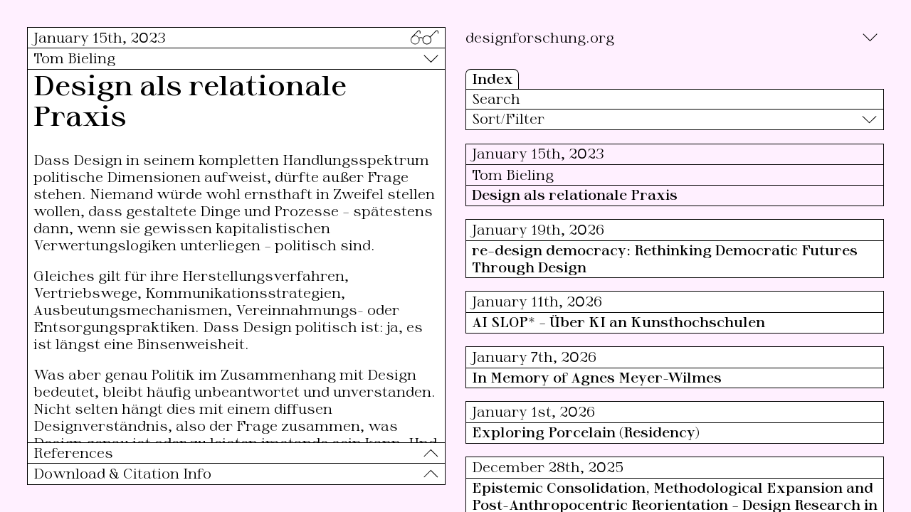

--- FILE ---
content_type: text/html; charset=UTF-8
request_url: https://www.designforschung.org/2023/01/15/design-als-relationale-praxis
body_size: 13086
content:
<!doctype html>
<html lang="en_GB">
    <head>
    <meta charset="utf-8">
    <meta http-equiv="X-UA-Compatible" content="IE=edge">
    <meta name="viewport" content="width=device-width, initial-scale=1">
    <title>Design als relationale Praxis — designforschung.org</title>
    <link rel="apple-touch-icon" href="/icon.png">
    <link rel="shortcut icon" href="/favicon.ico">
    <link rel="icon" href="/icon.svg">

    <link rel="alternate" title="designforschung.org Feed" type="application/atom+xml" href="/atom" />

    <meta name="author" content="designforschung.org Team">
    <meta name="description" content="Zwei Dinge wollen wir uns vor Augen halten: 1) Design ist eine relationale Praxis, und 2) Design ist populistisch. Tom Bieling im Vorwort zu "Design Politics"">

          <meta content="http://twitter.com/dsgnblts" property="og:see_also">
          <meta content="https://www.instagram.com/designforschung/" property="og:see_also">
    

    <meta itemprop="image" content="https://www.designforschung.org/img/asset/YXNzZXRzL29nX2ltYWdlLnBuZw==?w=1200&h=630&s=e2bc26f4e317e162c0ba445017ac871a" />
    <meta property="og:image" content="https://www.designforschung.org/img/asset/YXNzZXRzL29nX2ltYWdlLnBuZw==?w=1200&h=630&s=e2bc26f4e317e162c0ba445017ac871a">
    <meta property="og:image:width" content="1200">
    <meta property="og:image:height" content="630">
    <meta property="og:title" content="Design als relationale Praxis">
    <meta property="og:url" content="https://www.designforschung.org/2023/01/15/design-als-relationale-praxis">

    <meta name="twitter:card" content="summary">
    <meta name="twitter:title" content="Design als relationale Praxis">
    <meta name="twitter:description" content="Zwei Dinge wollen wir uns vor Augen halten: 1) Design ist eine relationale Praxis, und 2) Design ist populistisch. Tom Bieling im Vorwort zu "Design Politics"" />
    <meta name="twitter:creator" content="@dsgnblts" />

    <link rel="preload" href="/fonts/SpratRegular.woff" as="font" type="font/woff">
    <link rel="preload" href="/fonts/SpratRegular.woff2" as="font" type="font/woff2">
    <link rel="preload" href="/fonts/SpratRegularMedium.woff" as="font" type="font/woff">
    <link rel="preload" href="/fonts/SpratRegularMedium.woff2" as="font" type="font/woff2">
    <link rel="stylesheet" href="/css/tailwind.css?id=2d7df961c26501d2e32f">
  </head>

  <body class="bg-pink overflow-x-hidden" data-controller="page" data-page-activeframe-value="">
  <div class="z-50 fixed top-0 w-screen md:w-1/2 md:right-0">
    <nav data-controller="nav" data-nav-active-value="false" class="relative flex flex-col bg-pink p-4 pb-3 md:p-8 md:pl-3 md:pb-6">

    <div class="hidden absolute -bottom-1 -left-1 -right-1 h-1 bg-gradient-to-b from-pink to-pink-transparent"></div>

    <div class="flex items-center justify-between pb-px">
      <div class="flex items-center text-md antialiased">
          <a href="/" class="block">designforschung.org</a>
          <div data-page-target="loader" class="block ml-2.5 w-3 h-3 rounded-full animate-grow bg-black mt-1 opacity-0"></div>
      </div>
      <div class="mr-1 flex items-center transform" data-nav-target="icon" data-action="click->nav#toggle" >
        <button class="h-6 flex items-center focus:outline-none" aria-label="Toggle">
  <svg class="icon-arrow w-6 h-6 transform stroke-1 fill-none stroke-black" xmlns="http://www.w3.org/2000/svg" viewBox="0 0 24 24">
    <polyline vector-effect="non-scaling-stroke" points="4 8 12 16 20 8"></polyline>
  </svg>
  <svg class="icon-close w-6 h-6 transform stroke-1 fill-none stroke-black hidden" xmlns="http://www.w3.org/2000/svg" viewBox="0 0 24 24">
    <line vector-effect="non-scaling-stroke" x1="18" y1="7" x2="6" y2="19"></line>
    <line vector-effect="non-scaling-stroke" x1="6" y1="7" x2="18" y2="19"></line>
  </svg>
</button>

      </div>
    </div>

    <div data-nav-target="menu" class="flex-grow h-0 bg-gray-300 space-y-4 flex flex-col justify-between overflow-y-auto scroll-bar-hidden">
      <div class="pt-4 pb-5 space-y-6 md:pt-8">
        <div class="s-nav sm:w-2/3 md:w-full lg:w-2/3 space-y-4">
          <div>
            Design Research Journal for social, cultural and political Discourse, Transformation & Activism.
          </div>

                      <nav>
  <ul>
      <li>
  <a href="/index" data-nav-target="link" class="block ">
    Index
  </a>
</li>

      <li>
  <a href="/about" data-nav-target="link" class="block ">
    About
  </a>
</li>

      <li>
  <a href="/designabilities" data-nav-target="link" class="block ">
    Designabilities
  </a>
</li>

      <li>
  <a href="/contribute" data-nav-target="link" class="block ">
    Contribute
  </a>
</li>

      <li>
  <a href="/team" data-nav-target="link" class="block ">
    Team
  </a>
</li>

      <li>
  <a href="/imprint" data-nav-target="link" class="block ">
    Imprint
  </a>
</li>

  
  </ul>
</nav>

          

                      <nav>
  <ul>
      <li>
  <a href="/newsletter" data-nav-target="link" class="block ">
    Newsletter
  </a>
</li>

  
  </ul>
</nav>

          

                      <nav>
  <ul>
      <li>
  <a href="http://twitter.com/dsgnblts" rel="noopener noreferrer" target="_blank" data-nav-target="link" class="block ">
    Twitter
  </a>
</li>

      <li>
  <a href="https://www.instagram.com/designforschung/" rel="noopener noreferrer" target="_blank" data-nav-target="link" class="block ">
    Instagram
  </a>
</li>

  
  </ul>
</nav>

          
        </div>

                                  <div class="border divide-y divide-black divide-solid mt-6">
                          <div data-controller="ticker" data-action="nav:opened@window->ticker#update resize@window->ticker#update" class="c-textbox flex overflow-hidden s-ticker whitespace-nowrap">
  <div data-ticker-target="text" class="pr-4"><p>New <a target="_blank" rel="noopener noreferrer" href="http://designabilities.org/">DESIGNABILITES Design Research Journal</a> Issue 10: Design Subjects (Release: Octobre 2025) +++</p></div>
</div>

                          <div data-controller="ticker" data-action="nav:opened@window->ticker#update resize@window->ticker#update" class="c-textbox flex overflow-hidden s-ticker whitespace-nowrap">
  <div data-ticker-target="text" class="pr-4"><p>New <a target="_blank" rel="noopener noreferrer" href="http://designabilities.org/">DESIGNABILITES Design Research Journal</a> Issue 09: Design Obstacles (Release: July 2025) +++</p></div>
</div>

                          <div data-controller="ticker" data-action="nav:opened@window->ticker#update resize@window->ticker#update" class="c-textbox flex overflow-hidden s-ticker whitespace-nowrap">
  <div data-ticker-target="text" class="pr-4"><p>New <a target="_blank" rel="noopener noreferrer" href="http://designabilities.org/">DESIGNABILITES Design Research Journal</a> Issue 08: Design Detours (Release: April 2025) +++</p></div>
</div>

                          <div data-controller="ticker" data-action="nav:opened@window->ticker#update resize@window->ticker#update" class="c-textbox flex overflow-hidden s-ticker whitespace-nowrap">
  <div data-ticker-target="text" class="pr-4"><p>New <a target="_blank" rel="noopener noreferrer" href="http://designabilities.org/">DESIGNABILITES Design Research Journal</a> Issue 07: Design Equity (Release: January 2025) +++</p></div>
</div>

                          <div data-controller="ticker" data-action="nav:opened@window->ticker#update resize@window->ticker#update" class="c-textbox flex overflow-hidden s-ticker whitespace-nowrap">
  <div data-ticker-target="text" class="pr-4"><p>New <a target="_blank" rel="noopener noreferrer" href="http://designabilities.org/">DESIGNABILITES Design Research Journal</a> Issue 06: Design Discomfort (Release: October 2024) +++</p></div>
</div>

                          <div data-controller="ticker" data-action="nav:opened@window->ticker#update resize@window->ticker#update" class="c-textbox flex overflow-hidden s-ticker whitespace-nowrap">
  <div data-ticker-target="text" class="pr-4"><p>New <a target="_blank" rel="noopener noreferrer" href="http://designabilities.org/">DESIGNABILITES Design Research Journal</a> Issue 05: Design Dis/order (Release: April 2024) +++</p></div>
</div>

                          <div data-controller="ticker" data-action="nav:opened@window->ticker#update resize@window->ticker#update" class="c-textbox flex overflow-hidden s-ticker whitespace-nowrap">
  <div data-ticker-target="text" class="pr-4"><p><a target="_blank" rel="noopener noreferrer" href="https://www.designforschung.org/designabilities?l=65166a81-e77c-4073-a503-0c6741335d28">DESIGNABILITIES Design Research Journal</a> will  participate as an exhibitor at this years <a target="_blank" rel="noopener noreferrer" href="https://missread.com/">miss read</a> Berlin Art Book Festival &amp; Fair +++ </p></div>
</div>

                          <div data-controller="ticker" data-action="nav:opened@window->ticker#update resize@window->ticker#update" class="c-textbox flex overflow-hidden s-ticker whitespace-nowrap">
  <div data-ticker-target="text" class="pr-4"><p>New <a target="_blank" rel="noopener noreferrer" href="http://designabilities.org/">DESIGNABILITES Design Research Journal</a> Issue 04: Design Signs (Release: Octobre 2023) +++</p></div>
</div>

                          <div data-controller="ticker" data-action="nav:opened@window->ticker#update resize@window->ticker#update" class="c-textbox flex overflow-hidden s-ticker whitespace-nowrap">
  <div data-ticker-target="text" class="pr-4"><p>Sign up for our <a target="_blank" rel="noopener noreferrer" href="https://www.designforschung.org/newsletter?l=09e13973-c084-48fa-97c5-3e38166f89c2">newsletter</a>!   + + + </p></div>
</div>

                          <div data-controller="ticker" data-action="nav:opened@window->ticker#update resize@window->ticker#update" class="c-textbox flex overflow-hidden s-ticker whitespace-nowrap">
  <div data-ticker-target="text" class="pr-4"><p>New <a target="_blank" rel="noopener noreferrer" href="http://designabilities.org/">DESIGNABILITES Design Research Journal</a> Issue 03: Design Co-Existence (Release: May 2023) +++</p></div>
</div>

                          <div data-controller="ticker" data-action="nav:opened@window->ticker#update resize@window->ticker#update" class="c-textbox flex overflow-hidden s-ticker whitespace-nowrap">
  <div data-ticker-target="text" class="pr-4"><p>Relaunch of <a rel="noopener noreferrer" href="http://designforschung.org/">designforschung.org</a> in July 2021  + + + Check out our short <a target="_blank" rel="noopener noreferrer" href="https://youtu.be/kYANdhejBIA">video clip</a> +++</p></div>
</div>

            
            </div>
                      

      </div>

      <div class="pb-4 justify-self-end md:pb-8">
        <div class="space-y-4 space-x-8">
  
</div>

      </div>
    </div>
</nav>

  </div>
  <main id="frame-left" data-controller="frameleft" data-frameleft-reading-value="false" data-page-target="frameleft" class="z-40 c-frame c-frame--left scroll-bar-hidden" data-url="/2023/01/15/design-als-relationale-praxis" data-active>
    <div class="absolute inset-0 m-4 md:m-8 md:mr-3">
      <div class="p-px">
          <article
  data-controller="panelset content"
  data-pageid="a72bd59b-d9e4-4cf7-9962-c96e2efe6737"
  data-pageurl="/2023/01/15/design-als-relationale-praxis"
  data-panelset-caged-value="1"
  data-panelset-multiple-value="0"
  data-action="panel:remove@window->panelset#remove"
  class="border bg-white absolute inset-0 flex flex-col"
  data-frameleft-target="content"
>
    <div class="z-50 absolute top-0 right-0 flex" data-frameleft-target="toggle" data-action="click->frameleft#toggleReading">
            <div class="group mr-1 cursor-pointer mr-1 hidden md:block">
        <svg class="w-9 h-6 transform stroke-1 fill-none stroke-black" xmlns="http://www.w3.org/2000/svg" viewBox="0 0 48 24">
  <circle class="group-hover:fill-black" cvector-effect="non-scaling-stroke" cx="7" cy="14.907" r="6.5"/>
  <circle class="group-hover:fill-black" vector-effect="non-scaling-stroke" cx="25.5" cy="14.907" r="6.5"/>
  <path vector-effect="non-scaling-stroke" d="M14.828 5.045V2.593a2 2 0 0 0-2-2 1.99 1.99 0 0 0-1.45.623c-.227.239-3.343 3.406-9.347 9.499M43 5.045V2.593a2 2 0 0 0-2-2 1.99 1.99 0 0 0-1.45.623 4028.96 4028.96 0 0 1-9.347 9.499"/>
  <path vector-effect="non-scaling-stroke" d="M12.779 12.258s2.724-2.017 6.618 0" />
</svg>

      </div>
    </div>

    <div
  data-panelset-target="panel"
      class="z-10 relative h-field min-h-field bg-white flex-shrink-0 box-content border -m-px overflow-hidden duration-300"
  >
  
  <h2 class="flex items-center min-h-field select-none c-textbox c-textfade mr-6 bg-white relative whitespace-nowrap overflow-hidden w-full">
    January 15th, 2023
  </h2>

  <div data-panelset-target="scrollbox"  style="height: calc(100% - var(--field-size))">
      <div class="c-textbox pb-2 pt-4" data-panelset-target="body">
        
    </div>
  </div>
</div>


          <aside
  data-panelset-target="panel"
      class="z-10 relative h-field min-h-field bg-white flex-shrink-0 box-content border -m-px overflow-hidden duration-300"
  >
    <div class="z-20 w-full h-field flex justify-end items-center absolute top-0 right-0 mr-1 cursor-pointer "
    data-action="click->panelset#togglePanel"
  >
    <div class="">
      <div data-panelset-target="icon" class="transform">
        <button class="h-6 flex items-center focus:outline-none" aria-label="Toggle">
  <svg class="icon-arrow w-6 h-6 transform stroke-1 fill-none stroke-black" xmlns="http://www.w3.org/2000/svg" viewBox="0 0 24 24">
    <polyline vector-effect="non-scaling-stroke" points="4 8 12 16 20 8"></polyline>
  </svg>
  <svg class="icon-close w-6 h-6 transform stroke-1 fill-none stroke-black hidden" xmlns="http://www.w3.org/2000/svg" viewBox="0 0 24 24">
    <line vector-effect="non-scaling-stroke" x1="18" y1="7" x2="6" y2="19"></line>
    <line vector-effect="non-scaling-stroke" x1="6" y1="7" x2="18" y2="19"></line>
  </svg>
</button>

      </div>
    </div>
  </div>
  
  <h2 class="flex items-center min-h-field select-none c-textbox c-textfade mr-6 bg-white relative whitespace-nowrap overflow-hidden w-full">
    Tom Bieling
  </h2>

  <div data-panelset-target="scrollbox" data-controller="scrollbar" style="height: calc(100% - var(--field-size))">
      <div class="c-textbox pb-2 pt-4" data-panelset-target="body">
        <ul class="space-y-5">
      <li>
      <article>
  <h1 class="sr-only">Tom Bieling</h1>
          <img class="w-48 pt-2 pb-1" src="/img/asset/YXNzZXRzL3RvbWJpZWxpbmdfYnlfa2FpaGF0dGVybWFubi0oMSkuanBlZw==?w=400&s=0edb1178c2ce98a72bc3c9c2c9d2bbb6" alt="tombieling_by_kaihattermann-(1).jpeg">
    
  
  <div class="s-content">
      <p>Editor-in-Chief, <a target="_blank" rel="noopener noreferrer" href="http://www.tombieling.com">Prof. Dr. <strong>Tom Bieling</strong></a> (dipl.-des.), is a <a target="_blank" rel="noopener noreferrer" href="https://www.hfg-offenbach.de/en/people/tom-bieling#person">Professor of Designtheory</a> at <a target="_blank" rel="noopener noreferrer" href="https://www.hfg-offenbach.de/en/people/tom-bieling#person">HfG Offenbach University of Art and Design</a>, was Vertretungsprofessor of designtheory and designresearch at<em> Zentrum für Designforschung</em> <em>(HAW Hamburg University of Applied Sciences) </em>and founded DESIGNABILITIES in 2008. He taught <a target="_blank" rel="noopener noreferrer" href="https://www.hawk.de/en/university/organization-and-persons/register-of-persons/tom-bieling">Designwissenschaft at HAWK Hildesheim</a> and <a target="_blank" rel="noopener noreferrer" href="https://www.berlin-international.de/en/tom-bieling/">Theory of Design at BIU</a>. Visiting professorships for design research at the University of Trento (Department of Humanities) and the German University in Cairo (Faculty of Applied Sciences &amp; Art), teaching assignments at NDU St. Pölten (Transformation Design, Design Theory) and GIU Cairo (Design theory &amp; history), and numerous Lectureships worldwide. Head of Social Design at <em>Design Research Lab / Berlin University of the Arts</em> (2010 - 2019), previously at T-Labs / TU Berlin (2007 - 2010). Chief Editor at <a href="http://www.designforschung.org/"><em>Designforschung.org</em></a> since 2008. Co-Editor of the book series <em>Design Meanings</em> (Mimesis), and the BIRD series (Birkhäuser/DeGruyter) as part of the <a href="http://www.bird-international-research-in-design.org/about-bird"><em>BIRD Board of International Research in Design</em></a>, founding member of the <em>Design Research Network, </em>founder of the International Research Network on Design (and) Activism, Co-Founder of the Social Design Network, Co-Founder of &quot;Design promoviert&quot;,  co-host of the <a target="_blank" rel="noopener noreferrer" href="https://www.bird-international-research-in-design.org/conferences">NERD</a> conferences (<a target="_blank" rel="noopener noreferrer" href="https://www.bird-international-research-in-design.org/conferences">New Experimental Research in Design</a>)and research fellow at the Vilém Flusser Archive. He is a regular member of juries, research and expert committees, including the Scientific Advisory Board of the <em>German Institute for Human, Ethics and Science</em>, or the <em>Porto Design Biennale</em>. He was elected Young Innovator of the Year by the Falling Walls consortium. His work, which has received several awards, is exhibited worldwide. Author of numerous publications. Recent books: “Design (&amp;) Activism” (Mimesis, 2019), “Gender (&amp;) Design” (Mimesis, 2020) and “Inklusion als Entwurf” (Birkhäuser/DeGruyter, 2019).  <a href="http://www.tombieling.com/">www.tombieling.com</a></p><p></p><p></p><p></p>

  
</div>

</article>

    </li>
  
</ul>
    </div>
  </div>
</aside>

    
    <main data-controller="lightbox" data-lightbox-options-value='{"selector": "a.js-gallery"}' class="grow overflow-hidden" style="flex-basis: 100%;">
      <div class="h-full overflow-x-hidden no-scrollbar" data-controller="scrollbar">
        <div class="c-textbox">
          <h1 class="font-bold text-lg leading-tight lg:text-xl">Design als relationale Praxis</h1>
          <div class="my-6">
                        <div data-content-target="content" class="s-content w-full overflow-hidden " >
              <p>Dass Design in seinem kompletten Handlungsspektrum politische Dimensionen aufweist, dürfte außer Frage stehen. Niemand würde wohl ernsthaft in Zweifel stellen wollen, dass gestaltete Dinge und Prozesse – spätestens dann, wenn sie gewissen kapitalistischen Verwertungslogiken unterliegen – politisch sind.</p>
<p>Gleiches gilt für ihre Herstellungsverfahren, Vertriebswege, Kommunikationsstrategien, Ausbeutungsmechanismen, Vereinnahmungs- oder Entsorgungspraktiken. Dass Design politisch ist: ja, es ist längst eine Binsenweisheit.</p>
<p>Was aber genau Politik im Zusammenhang mit Design bedeutet, bleibt häufig unbeantwortet und unverstanden. Nicht selten hängt dies mit einem diffusen Designverständnis, also der Frage zusammen, was Design genau ist oder zu leisten imstande sein kann. Und nicht weniger selten steht es in Verbindung mit einem eher vagen Politikbegriff. Die Verbindunglinien und Sollbruchstellen zwischen dem Gestalteten und dem Politischen sowie dem Politischen im Gestalterischen aufzuzeigen und unter die Lupe zu nehmen, ist Gegenstand des vorliegenden <a rel="noopener noreferrer" target="_blank" class="external-link" href="https://www.designforschung.org/designabilities">DESIGNABILITIES Themenheftes Design Politics.</a></p>
<p>Design erschafft Welten, sei es auf der Mikroebene in Form von alltäglichen Dingen (Tische, Teller, Smartphones) oder im größeren Rahmen (Städte, Systeme, Lebensweisen, Wissenskulturen). Designer:innen gestalten Wege des Seins, des Denkens und des Handelns. Das, was wir gestalten, baut auf dem auf, was wir zu wissen glauben und wirkt seinerseits auf unser Selbstverständnis zurück. Im Entwerfen werden wir entworfen. Vielleicht wurde dieser Mechanismus nie offensichtlicher, als in der Ära der Moderne, die möglicherweise aus diesem Grund an ihre Grenzen stößt (vgl. Bieling et al 2023).</p>
<p>Um das Politische im Gestaltungsgeschehen besser lokalisieren und einordnen zu können, hilft es, sich vor Augen zu halten, an welcher Handlungsfront da jeweils genau agiert wird. Geht es um Kommunikationsformen etwa von Marken, Produkten? Geht es um Handlungsweisen im Gebrauch? Um Motivationen im Kaufverhalten? (Vgl. Gries 2006, 43f) Fragen, die nicht gerade dadurch vereinfacht werden, dass die Grenzen zwischen „politisch-revolutionärer und künstlerisch-avantgardistischer“ Gestaltung (Bieber 2012, 85) zunehmend fließend sind.</p>
<p>Denn einerseits scheinen sich politische Protestformen – etwa in Bezug auf performative oder Kommunikationsstrategien – den Mitteln der Kunst und des Designs anzunähern (vgl. Bieling 2019), andererseits zeichnet sich die (insbesondere Werbe-) Industrie nicht zuletzt darin aus, selbst die radikalste Form von Gegenbewegung zu inkorporieren, etwa indem sie sich die „Ästhetik der Revolution“ aneignet. Gestaltung mutiert dabei zu einer „Form des Politik-Machens mit anderen Mitteln“ (vgl. Bieber 2012, 84f.), bei der ein Dilemma schnell deutlich wird: Angesichts von Kommerzialisierung, Medialisierung, Globalisierung und Universalisierung gehen alternative, kritische Wertesysteme (wie z. B. solche bestimmter sozialer Bewegungen, Jugend- und Popkulturen) früher oder später in den kulturellen Mainstream über und werden in die „Ästhetik des Alltags“ integriert (ebd. 89).</p>
<p>Ein undifferenzierter Politikbegriff im Sinne von “Alles ist politisch” hilft hier vermutlich nicht weiter. Doch inwiefern ist nun das Handeln des Individuums hier als politisch zu qualifizieren? Rainer Gries (ebd.) führt in diesem Zusammenhang – in Anlehnung an Oskar Negt und Alexander Kluge und in den Worten des Soziologen und Sozialpsychologen Rainer Zech folgende Herleitung ins Feld: „Voraussetzung von politischem Handeln ist die Verletzung von individuellen Interessen oder doch zumindest das Interesse an einer Erweiterung der individuellen Lebensmöglichkeiten.</p>
<p>Bedingung ist der Kontakt zu den subjektiven Bedürfnissen und Energien der Betroffenen. Zwingend sind öffentliche Artikulationsformen und das Anstreben einer Einflussnahme auf das gesellschaftlich-institutionelle Machtgefüge. Nach dem Grad der Verletzung von Interessen und ihrer Verallgemeinerbarkeit, dem Grad der Intensität des Kontaktes zu den Bedürfnissen und Energien der Subjekte, dem Grad der Öffentlichkeit sowie dem Grad der Gestaltungsmacht lassen sich nun Wirksamkeitsdifferenzierungen vornehmen“. (Zech 1995, 100f)</p>
<p>Gestaltete Dinge und architektonische Räume und die mit ihnen verbundenen symbolischen Funktionen sind stets geprägt von eigenen Machtdynamiken und Diskriminierungsformen – oder es ergeben sich diese im Zusammenwirken. Ausgrenzungsformen und Diskriminierungsmechanismen stehen dabei nicht nur in enger Verbindung zu unserer Weltgestaltung, sondern entfachen gerade auch in ihren Wechselbeziehungen noch mal eigene Dynamiken. Dass Formen und Erfahrungen von Macht und Ohnmacht nicht (nur) isoliert voneinander auftreten, sondern interdependent sind, kann dabei als Indiz und Antrieb einer intersektionalen Betrachtungsweise angesehen werden.</p>
<p>Vermutlich immer schon ist Design – in seinen verschieden Prozessstufen: von der Konzeption bis hin zum Endverbrauch und dem was danach kommt – als relationale Praxis zu begreifen. Es steht in Beziehung, setzt in Beziehung, es stellt Beziehungen dar oder her. Das bedeutet nicht, dass es unweigerlich versöhnlich wirkt. Im Gegenteil: Auch Hierarchien und Machtverhältnisse sind Beziehungsformen. Unverhältnismäßige Beziehungsformen.</p>
<p>Zwischen Empathie und Zerrüttung offenbart das Facettenreichtum des Designs ein breites Spektrum. Und vieles darin ist „Verhandlungssache“ (vgl. Bieling/Bohaumilitzky 2023). Das mag nicht immer zum Konsens führen und vielleicht soll es das auch nicht. Die Politikwissenschaftlerin Chantal Mouffe stellt die Effizienz von konsensorientiertem Bestreben als Kernausrichtung demokratischer Aushandlungsprozesse kritisch infrage und stellt ihr ein agonistisches, konfliktorientiertes Politikverständnis als zielführender gegenüber (Mouffe 2014; 2019). Ihr Vorschlag: „(Wir sollten) uns einig sein, dass wir uns nicht einig sind. Und mit dieser Situation umgehen lernen“ (Miessen/Grassegger 2012).</p>
<p>Sicher ließe sich fragen, inwieweit politisch intentionale Handlungen einen politischen Effekt erzeugen oder nicht. Im gleichen Zuge darf jedoch auch nicht vergessen werden, dass es nicht politisch intendierte Handlungen gibt, die „aufgrund politischer Aufladungen auch politische Effekte hervorbringen“. (Zech 1995)</p>
<p>Design also als relationale Praxis zu begreifen, die implizit oder explizit politisch wirkmächtig ist, mag dabei helfen, der gestalterischen Wesenhaftigkeit auf den Grund zu gehen, an der immer gleich mehrere Akteursgruppen beteiligt sind. Letzteres könnte kaum je stark genug betont werden, denn es unterstreicht die Tatsache, dass Design fortwährend mit komplexen Sachverhalten konfrontiert ist, bei denen der Ruf nach einfachen Lösungen zwar verlockend und verheißungsvoll klingt, aber ebenso ausweglos erscheint und nicht selten hochproblematisch ist. Das mit der Komplexitätsreduktion und dem Design ist ja so eine Sache. Unlängst warf ich hierzu die These in den Raum, Design sei (tendenziell) populistisch! [01] Eben, indem es dazu neigt, zu verkürzen, zu vereinfachen, plakativ darzustellen. Ein Gedanke, der sicher noch nicht ganz zu Ende gedacht ist, und den ich in den kommenden Jahren noch weiter ausformulieren möchte: <strong>DESIGN IST POPULISTISCH</strong>…</p>
<p><img src="/assets/content/2023/DSGNBLTS_RelationalePraxis_KeyVis.jpg" alt="" /></p>
<p>Wie sich aus den im Folgenden kurz skizzierten Beiträgen ablesen lässt, ergeben sich hier starke Bezüge zum Titel und Thema der vorliegenden [Ausgabe] <a rel="noopener noreferrer" target="_blank" class="external-link" href="https://www.designforschung.org/assets/designabilities_issues_pdf/DESIGNABILITIES_DesignResearchJournal_02_DesignPolitics_web.pdf">02</a>, dem wir uns aus verschiedenen Blickrichtungen nähern möchten.</p>
<p>Mit seinen 95 Thesen zum Design macht Harald Gründl den Aufschlag. Dieser Text wurde für die Lifestyleseiten eines Printmediums verfasst und von der Chefredaktion als nicht veröffentlichbar zurückgewiesen. Gründe wurden nie genannt, so dass über einen konflikthaften Zusammenhang zwischen dem thesenartig Formulierten und den Interessen einiger Anzeigenkund:innen des Blattes freilich nur spekuliert werden kann. Da DESIGNABILITIES bekanntermaßen keinerlei solcher Sachzwänge unterliegt, freuen wir uns, dass der Artikel hier doch noch das Licht der Welt erblickt.</p>
<p>Gui Bonsiepe widmet sich in seinem Beitrag der Heteronomie des Designs in einem post utopischen Zeitalter. Technologische und sozioökonomische Neuerungen, so die Kernthese, haben den einst solide etablierten Beruf in Frage gestellt. Die katastrophalen Auswirkungen unseres konsumorientierten Lebensstils haben zu erheblichen Veränderungen in der Designausbildung geführt. Und allzu langsam wurden die Gebote des Wachstums und des Fortschritts einer kritischen Überprüfung unterzogen und die einfache und unbequeme Frage gestellt, wem diese Prozesse letztendlich zugutekommen (vgl. Escobar 1995).</p>
<p>Dies leitet über zu der Frage der Stimmverteilung: Wer kann seiner Stimme oder einem Anliegen Gehör verschaffen. Und welche Mittel stehen dazu zur Verfügung. Die Suppenattacken der Just Stop Oil Demonstrant:innen mit ihrem Wurf auf das Van Gogh Gemälde sorg(t)en für weltweites Aufsehen. Aber sind sie auch zielführend? Fragt Stephen Duncombe, Professor für Medien und Kultur an der New York University, in seinem Kommentar Wie effektiv ist der Suppenprotest?</p>
<p>Federico Calchera nimmt das Verschwörungspotenzial von Videogames in Augenschein. Videospiele und Verschwörungstheorien verfügen über Andockstellen auf gleich mehreren Ebenen. Dargelegt wird dies in Calcheras Essay Konspirative Spiele, in er sich etwa am Beispiel von inhaltlichen (Storytelling) und strukturellen (technischen) Beschaffenheiten bestimmter Games, so wie gewissen Formen der Mythenbildung und Verschwörungsnarrativen widmet, die sich mitunter auch um die Spiele selbst ranken.</p>
<p>Auch in der Kunst werden solche Themen schon lange verhandelt, wie auch im Beitrag über die Kunst des Widerstands deutlich wird. Die Rolle des Designs – ebenso wie der Kunst – in sozialen und politischen Bewegungen war und ist nicht selten ambivalent, was auch mit seiner/ihrer – je nachdem – Strahl-, Überzeugungs-, Verwirrungs- oder schlichtweg: Anziehungskraft zu tun hat. Eine der zentralen Merkmale der Kunst besteht darin, gedankliche Prozesse anzuregen. Die Macht der Bilder besteht seit jeher darin, ihre Rezipient:innen zu beeinflussen. Kunst und Politik sind sich nicht zuletzt deshalb näher, als viele glauben mögen. Der von Francesca Gavin and Alain Bieber herausgegebene und in der vorliegenden Ausgabe besprochene Band The Art of Protest – Political Art and Activism (Gavin/Bieber 2021) nähert sich diesem Beziehungsgeflecht mit zahlreichen Arbeiten, Projekten und Bildbeispielen.</p>
<p>Die Ausgabe schließt mit einem traurigen, und vielleicht irgendwo dennoch nicht hoffnungslosen Gedenken an unser Beiratsmitglied, dem großen und niemals je vergessenen Designtheoretiker Klaus Krippendorff. Er war es, der uns – die Design Community – früh darauf hinwies, dass Designer:innen stets mit Determinismen zu rechnen und dementsprechend Grundannahmen etwa in Bezug auf Normalitätsvorstellungen infrage zu stellen haben: „Design, verstanden als kulturelle Praxis zur Erfindung neuer Wirklichkeiten und Erweiterung der Möglichkeiten, kann durchaus zu einem Bruch mit ontologischen Überzeugungen führen.“ (Krippendorff 2007, 67 ff) Allein für diese Einsicht, wie ohnehin für so vieles mehr, ein großes <strong>Danke, Klaus Krippendorff!</strong></p>
<p>Januar 2023</p>
<hr />
<p>[01] Es erfolgte dies im Zuge einer meiner zahlreichen „Kommentarspaltendialoge“ mit Torben Körschkes und Frieder Bohaumilitzky im Zuge des Forschungsprojektes<br />
„<a rel="noopener noreferrer" target="_blank" class="external-link" href="http://speclog.xyz/">Speculative Space</a>“ (vgl. Haarmann et al. 2023)</p>
<p>[02] <a rel="noopener noreferrer" target="_blank" class="external-link" href="https://www.designforschung.org/assets/designabilities_issues_pdf/DESIGNABILITIES_DesignResearchJournal_02_DesignPolitics_web.pdf">DESIGNABILITIES / Design Politics (01/2023)</a></p>

            </div>
                        
          </div>
        </div>
      </div>
    </main>

    <div
  data-panelset-target="panel"
     data-panel-id="references"  class="z-10 relative h-field min-h-field bg-white flex-shrink-0 box-content border -m-px overflow-hidden duration-300"
  >
    <div class="z-20 w-full h-field flex justify-end items-center absolute top-0 right-0 mr-1 cursor-pointer "
    data-action="click->panelset#togglePanel"
  >
    <div class=" transform rotate-180">
      <div data-panelset-target="icon" class="transform">
        <button class="h-6 flex items-center focus:outline-none" aria-label="Toggle">
  <svg class="icon-arrow w-6 h-6 transform stroke-1 fill-none stroke-black" xmlns="http://www.w3.org/2000/svg" viewBox="0 0 24 24">
    <polyline vector-effect="non-scaling-stroke" points="4 8 12 16 20 8"></polyline>
  </svg>
  <svg class="icon-close w-6 h-6 transform stroke-1 fill-none stroke-black hidden" xmlns="http://www.w3.org/2000/svg" viewBox="0 0 24 24">
    <line vector-effect="non-scaling-stroke" x1="18" y1="7" x2="6" y2="19"></line>
    <line vector-effect="non-scaling-stroke" x1="6" y1="7" x2="18" y2="19"></line>
  </svg>
</button>

      </div>
    </div>
  </div>
  
  <h2 class="flex items-center min-h-field select-none c-textbox c-textfade mr-6 bg-white relative whitespace-nowrap overflow-hidden w-full">
    References
  </h2>

  <div data-panelset-target="scrollbox" data-controller="scrollbar" style="height: calc(100% - var(--field-size))">
      <div class="c-textbox pb-2 pt-4" data-panelset-target="body">
        <div class="space-y-6">
                  <div class="s-content" data-content-target="referencesContainer">
          <p>[01] Es erfolgte dies im Zuge einer meiner zahlreichen „Kommentarspaltendialoge“ mit Torben Körschkes und Frieder Bohaumilitzky im Zuge des Forschungsprojektes „[Speculative Space](<a href="http://speclog.xyz/">http://speclog.xyz/</a>)“ (vgl. Haarmann et al. 2023)</p><p>[02] [DESIGNABILITIES / Design Politics (01/2023)](<a href="https://www.designforschung.org/assets/designabilities_issues_pdf/DESIGNABILITIES_DesignResearchJournal_02_DesignPolitics_web.pdf">https://www.designforschung.org/assets/designabilities_issues_pdf/DESIGNABILITIES_DesignResearchJournal_02_DesignPolitics_web.pdf</a>)</p><p></p><p>Bieling, Tom (Ed.) (2019): Design (&amp;) Activism – Perspectives on Design as Activism and Activism as Design. Mimesis International.</p><p>Bieling, Tom &amp; Frieder Bohaumilitzky (2022): Verhandlungsdinge. In: Pierre Smolarski et al.: Poiesis und Praxis der Dinge. Über die Grenzen der Gestaltbarkeit von Alltag. (t.b.a.).</p><p>Bieling, Tom / Bohaumilitzky, Frieder / Koerschkes, Torben / Haarmann, Anke (2022): Design of Unrest: Right-wing Metapolitics – Paralogy – Knowledge Spaces – Chaos. In: “ATTENDING [TO] FUTURES – Matters of Politics in Design, Education, Research, Practice”. Hamburg: Adocs. [In Druck]</p><p>Escobar, Arturo (1995): Encountering Development: The Making and Unmaking of the Third World. Princeton: Princeton University Press.</p><p>Gavin, Francesca &amp; Alain Bieber (2021): The Art of Protest: Political Art and Activism. Berlin: Gestalten.</p><p>Gries, Rainer (2006): Produkte &amp; Politik. Zur Kultur- und Politikgeschichte der Produktkommunikation. WUV.</p><p>Haarmann, Anke / Lagaay, Alice / Bieling, Tom / Koerschkes, Torben / Ivanova, Petja / Bohaumilitzky, Frieder / Scholz, Barbro (Eds.) (2023): Specology – Zu einer ästhetischen Forschung. Adocs. [In Druck]</p><p>Krippendorff, Klaus (2007): Design Research, an Oxymoron? In: Ralf Michel (Hg.): Design Research Now – Essays and selected Projects. Board of International Research in Design. Birkhäuser, Basel. S. 67 – 80.</p><p>Miessen, Markus / Grassegger, Hannes (2012): Albtraum Partizipation. DIE ZEIT.</p><p>Mouffe, Chantal (2014): Agonistik. Die Welt politisch denken. Suhrkamp.</p><p>Mouffe, Chantal (2019): Artistic Strategies in Politics and Political Strategies in Art. In: Tom Bieling (Ed.): Design (&amp;) Activism – Perspectives on Design as Activism and Activism as Design. Mimesis International, Milano, 53 – 59.</p><p>Zech, Rainer (1995): Subjekte im Übergang, psychosozial, IV/62. Gießen.</p>
          </div>
                <div class="w-full overflow-hidden footnotes" data-content-target="footnotesContainer"></div>
      </div>
    </div>
  </div>
</div>


        <div
  data-panelset-target="panel"
      class="z-10 relative h-field min-h-field bg-white flex-shrink-0 box-content border -m-px overflow-hidden duration-300"
  >
    <div class="z-20 w-full h-field flex justify-end items-center absolute top-0 right-0 mr-1 cursor-pointer "
    data-action="click->panelset#togglePanel"
  >
    <div class=" transform rotate-180">
      <div data-panelset-target="icon" class="transform">
        <button class="h-6 flex items-center focus:outline-none" aria-label="Toggle">
  <svg class="icon-arrow w-6 h-6 transform stroke-1 fill-none stroke-black" xmlns="http://www.w3.org/2000/svg" viewBox="0 0 24 24">
    <polyline vector-effect="non-scaling-stroke" points="4 8 12 16 20 8"></polyline>
  </svg>
  <svg class="icon-close w-6 h-6 transform stroke-1 fill-none stroke-black hidden" xmlns="http://www.w3.org/2000/svg" viewBox="0 0 24 24">
    <line vector-effect="non-scaling-stroke" x1="18" y1="7" x2="6" y2="19"></line>
    <line vector-effect="non-scaling-stroke" x1="6" y1="7" x2="18" y2="19"></line>
  </svg>
</button>

      </div>
    </div>
  </div>
  
  <h2 class="flex items-center min-h-field select-none c-textbox c-textfade mr-6 bg-white relative whitespace-nowrap overflow-hidden w-full">
    Download & Citation Info
  </h2>

  <div data-panelset-target="scrollbox" data-controller="scrollbar" style="height: calc(100% - var(--field-size))">
      <div class="c-textbox pb-2 pt-4" data-panelset-target="body">
        <div class="space-y-4">
            <div class="s-content break-words">
        <p>Bieling, Tom (2023): Design als relationale Praxis. Vorwort. in: Tom Bieling (Hg.): Design Politics. DESIGNABILITIES Design Research Journal. Issue 02, 10/22. S. 3–11. <a href="https://tinyurl.com/2f49kwrx">https://tinyurl.com/2f49kwrx</a> ISSN 2940-0090 </p>
      </div>
                            <div class="s-content">
          <p><a href="/assets/papers/papers_ab_2023/DESIGNABILITIES_02_DesignPolitics_00_TomBieling_DesignAlsRelationalePraxis.pdf" class="underline hover:no-underline" target="_blank">Download PDF</a></p>
        </div>
        
            </div>
    </div>
  </div>
</div>

    
</article>


      </div>
    </div>
  </main>
  <aside id="frame-right" data-page-target="frameright" class="z-30 c-frame c-frame--right scroll-bar-hidden" data-url="/2023/01/15/design-als-relationale-praxis" >
    <div class="absolute inset-0 m-4 md:m-8 md:ml-3 md:mt-20">
      <div class="p-px">
              <div data-controller="article-list"
    data-article-list-q-value=""
    data-article-list-category-value=""
    data-article-list-language-value=""
    data-article-list-sort-value=""
    data-article-list-order-value=""
    data-article-list-page-value="1"
    class="pb-8"
>
  <h2 class="font-bold inline-block bg-white c-textbox rounded-t-md border border-b-0 -mx-px min-h-field">Index</h2>


  <div>
    <div class="relative border -m-px h-field  bg-white flex items-center c-textbox">
      <div class="flex items-center w-full h-field overflow-hidden">
      <form data-action="article-list#search" class="w-full pr-12">
        <label class="hidden" for="search">Search</label>
        <input data-article-list-target="searchinput" class="focus:outline-none w-full" id="search" type="search" name="q" placeholder="Search" value="">
      </form>
      <button class="hidden absolute right-1 focus:outline-none" data-article-list-target="searchResetButton" data-action="article-list#resetAndReload" aria-label="Clear Search">
        <svg class="w-6 h-6 transform stroke-1 fill-none stroke-black" xmlns="http://www.w3.org/2000/svg" viewBox="0 0 24 24">
          <line vector-effect="non-scaling-stroke" x1="18" y1="6" x2="6" y2="18"></line>
          <line vector-effect="non-scaling-stroke" x1="6" y1="6" x2="18" y2="18"></line>
        </svg>
      </button>
    </div>
  </div>

    <div
      data-controller="panelset"
      data-panelset-caged-value="0"
      data-panelset-multiple-value="0"
      data-panelset-closeevent-value="filter:selected"
      class="mb-4"
    >
      <div
        data-panelset-target="panel"

        class="relative h-field min-h-field  bg-white flex-shrink-0 box-content border -m-px overflow-hidden duration-300"
      >
        <div class="z-20 w-full h-field flex justify-end items-center absolute top-0 right-0 cursor-pointer mr-1"
          data-action="click->panelset#togglePanel"
        >
          <div class="">
          <div data-panelset-target="icon" class="transform">
            <button class="h-6 flex items-center focus:outline-none" aria-label="Toggle">
  <svg class="icon-arrow w-6 h-6 transform stroke-1 fill-none stroke-black" xmlns="http://www.w3.org/2000/svg" viewBox="0 0 24 24">
    <polyline vector-effect="non-scaling-stroke" points="4 8 12 16 20 8"></polyline>
  </svg>
  <svg class="icon-close w-6 h-6 transform stroke-1 fill-none stroke-black hidden" xmlns="http://www.w3.org/2000/svg" viewBox="0 0 24 24">
    <line vector-effect="non-scaling-stroke" x1="18" y1="7" x2="6" y2="19"></line>
    <line vector-effect="non-scaling-stroke" x1="6" y1="7" x2="18" y2="19"></line>
  </svg>
</button>

          </div>
          </div>
        </div>

        <div class="flex items-center min-h-field select-none c-textbox mr-6 bg-white">
          <p data-article-list-target="activecategory">Sort/Filter</p>
        </div>

        <div data-panelset-target="scrollbox" data-controller="simplebar" style="height: calc(100% - var(--field-size))">
            <div class="c-textbox pb-2 pt-4 font-bold" data-panelset-target="body">
            <ul>
              <li><a class="cursor-pointer" data-action="article-list#sort" data-sort="date" data-order="desc">newest first</a></li>
              <li><a class="cursor-pointer" data-action="article-list#sort" data-sort="date" data-order="asc">oldest first</a></li>
                              <li><a class="cursor-pointer" data-action="article-list#filter" data-filter="language" data-value="english">english language only</a></li>
              
                <li><a class="cursor-pointer" data-action="article-list#sort" data-sort="authorSort"  data-order="asc">by author (alphabetically)</a></li>
                              <li><a class="cursor-pointer" data-action="article-list#filter" data-filter="category" data-value="audio">audio</a></li>
                              <li><a class="cursor-pointer" data-action="article-list#filter" data-filter="category" data-value="event">event</a></li>
                              <li><a class="cursor-pointer" data-action="article-list#filter" data-filter="category" data-value="review">review</a></li>
                              <li><a class="cursor-pointer" data-action="article-list#filter" data-filter="category" data-value="video">video</a></li>
              
            </ul>
          </div>
        </div>
      </div>
    </div>


  <ul data-article-list-target="list" class="space-y-4">


      <li>
        <a href="/2023/01/15/design-als-relationale-praxis" data-controller="prefetch" data-article-list-target="article" class="block bg-white hover:bg-pink  " data-id="a72bd59b-d9e4-4cf7-9962-c96e2efe6737">
  <article class="border -m-px divide-y">
    <div class="h-field flex items-center justify-between">
      <div class="c-textbox">
        January 15th, 2023
      </div>
          </div>

        <div class="c-textbox">
              Tom Bieling      
    </div>
    
    <div class="c-textbox">
      <h1 class="font-bold">Design als relationale Praxis</h1>
    </div>
  </article>
</a>

    </li>
          <li>
    <a href="/2026/01/19/re-design-democracy" data-controller="prefetch" data-article-list-target="article" class="block bg-white hover:bg-pink  " data-id="c91652ea-8fbc-45bc-92f8-10e072aefe4d">
  <article class="border -m-px divide-y">
    <div class="h-field flex items-center justify-between">
      <div class="c-textbox">
        January 19th, 2026
      </div>
          </div>

    
    <div class="c-textbox">
      <h1 class="font-bold">re–design democracy: Rethinking Democratic Futures Through Design</h1>
    </div>
  </article>
</a>

  </li>
      <li>
    <a href="/2026/01/11/ai-slop-ueber-ki-an-kunsthochschulen" data-controller="prefetch" data-article-list-target="article" class="block bg-white hover:bg-pink  " data-id="c4d05c5e-979e-4f38-a154-0f8dc398164e">
  <article class="border -m-px divide-y">
    <div class="h-field flex items-center justify-between">
      <div class="c-textbox">
        January 11th, 2026
      </div>
          </div>

    
    <div class="c-textbox">
      <h1 class="font-bold">AI SLOP* – Über KI an Kunsthochschulen</h1>
    </div>
  </article>
</a>

  </li>
      <li>
    <a href="/2026/01/07/in-memory-of-agnes-meyer-wilmes" data-controller="prefetch" data-article-list-target="article" class="block bg-white hover:bg-pink  " data-id="eed2336d-d2ae-4d85-9a84-4f9f4c414076">
  <article class="border -m-px divide-y">
    <div class="h-field flex items-center justify-between">
      <div class="c-textbox">
        January 7th, 2026
      </div>
          </div>

    
    <div class="c-textbox">
      <h1 class="font-bold">In Memory of Agnes Meyer-Wilmes</h1>
    </div>
  </article>
</a>

  </li>
      <li>
    <a href="/2026/01/01/exploring-porcelain-residency" data-controller="prefetch" data-article-list-target="article" class="block bg-white hover:bg-pink  " data-id="41ed281c-6577-42a2-a956-0db0b377a3f7">
  <article class="border -m-px divide-y">
    <div class="h-field flex items-center justify-between">
      <div class="c-textbox">
        January 1st, 2026
      </div>
          </div>

    
    <div class="c-textbox">
      <h1 class="font-bold">Exploring Porcelain (Residency)</h1>
    </div>
  </article>
</a>

  </li>
      <li>
    <a href="/2025/12/28/design-research-2025-review" data-controller="prefetch" data-article-list-target="article" class="block bg-white hover:bg-pink  " data-id="27117d13-edf9-467f-876a-c29ec9ece37a">
  <article class="border -m-px divide-y">
    <div class="h-field flex items-center justify-between">
      <div class="c-textbox">
        December 28th, 2025
      </div>
          </div>

    
    <div class="c-textbox">
      <h1 class="font-bold">Epistemic Consolidation, Methodological Expansion and Post-Anthropocentric Reorientation – Design Research in 2025 (A Review)</h1>
    </div>
  </article>
</a>

  </li>
      <li>
    <a href="/2025/12/26/safe-spaces-in-der-stadtgesellschaft" data-controller="prefetch" data-article-list-target="article" class="block bg-white hover:bg-pink  " data-id="73405a07-c4fa-4ab1-95ad-e88ebd8c4b57">
  <article class="border -m-px divide-y">
    <div class="h-field flex items-center justify-between">
      <div class="c-textbox">
        December 26th, 2025
      </div>
          </div>

    
    <div class="c-textbox">
      <h1 class="font-bold">Was sind Safe Spaces in der Stadtgesellschaft von morgen? (Call for Ideas)</h1>
    </div>
  </article>
</a>

  </li>
      <li>
    <a href="/2025/12/22/empathic-architecture" data-controller="prefetch" data-article-list-target="article" class="block bg-white hover:bg-pink  " data-id="7a401f45-d865-4231-a6f8-0315bd48b82c">
  <article class="border -m-px divide-y">
    <div class="h-field flex items-center justify-between">
      <div class="c-textbox">
        December 22nd, 2025
      </div>
          </div>

    
    <div class="c-textbox">
      <h1 class="font-bold">Empathic Architecture</h1>
    </div>
  </article>
</a>

  </li>
      <li>
    <a href="/2025/12/11/wenn-schrift-politik-wird" data-controller="prefetch" data-article-list-target="article" class="block bg-white hover:bg-pink  " data-id="961f5fe6-6a22-47ca-8a55-6a5be2d209b7">
  <article class="border -m-px divide-y">
    <div class="h-field flex items-center justify-between">
      <div class="c-textbox">
        December 11th, 2025
      </div>
          </div>

        <div class="c-textbox">
              Tom Bieling      
    </div>
    
    <div class="c-textbox">
      <h1 class="font-bold">Wenn Schrift Politik wird</h1>
    </div>
  </article>
</a>

  </li>
      <li>
    <a href="/2025/12/09/in-memory-of-hans-nick-roericht" data-controller="prefetch" data-article-list-target="article" class="block bg-white hover:bg-pink  " data-id="f550cfc1-451a-446c-877c-4d7189dd4c06">
  <article class="border -m-px divide-y">
    <div class="h-field flex items-center justify-between">
      <div class="c-textbox">
        December 9th, 2025
      </div>
          </div>

    
    <div class="c-textbox">
      <h1 class="font-bold">In Memory of Hans “Nick” Roericht</h1>
    </div>
  </article>
</a>

  </li>
      <li>
    <a href="/2025/12/08/alltagsmythen-am-runden-tisch" data-controller="prefetch" data-article-list-target="article" class="block bg-white hover:bg-pink  " data-id="0fafe390-855c-4032-abc1-2d81b60d9371">
  <article class="border -m-px divide-y">
    <div class="h-field flex items-center justify-between">
      <div class="c-textbox">
        December 8th, 2025
      </div>
          </div>

    
    <div class="c-textbox">
      <h1 class="font-bold">Alltagsmythen am Runden Tisch</h1>
    </div>
  </article>
</a>

  </li>
  

  
  </ul>

  <div data-article-list-target="loadtrigger" class="flex justify-center mt-8 -mb-1 opacity-0">
    <span class="w-3 h-3 block rounded-full animate-jump bg-black placeholder-black"></span>
  </div>

  </div>
</div>

  
      </div>
    </div>
  </aside>
  <script src="/js/site.js?id=d7112fb5246e4a18d2ec"></script>
</body>

</html>


--- FILE ---
content_type: text/html; charset=UTF-8
request_url: https://www.designforschung.org/2026/01/11/ai-slop-ueber-ki-an-kunsthochschulen
body_size: 8005
content:
<!doctype html>
<html lang="en_GB">
    <head>
    <meta charset="utf-8">
    <meta http-equiv="X-UA-Compatible" content="IE=edge">
    <meta name="viewport" content="width=device-width, initial-scale=1">
    <title>AI SLOP* – Über KI an Kunsthochschulen — designforschung.org</title>
    <link rel="apple-touch-icon" href="/icon.png">
    <link rel="shortcut icon" href="/favicon.ico">
    <link rel="icon" href="/icon.svg">

    <link rel="alternate" title="designforschung.org Feed" type="application/atom+xml" href="/atom" />

    <meta name="author" content="designforschung.org Team">
    <meta name="description" content="AI SLOP – Über KI an Kunsthochschulen: Mit Stefan Wölwer, Aljoscha Burchardt, Jens Schröter, Natalie Wilke und Tom Bieling am 15.01.2026, HfG Offenbach.">

          <meta content="http://twitter.com/dsgnblts" property="og:see_also">
          <meta content="https://www.instagram.com/designforschung/" property="og:see_also">
    

    <meta itemprop="image" content="https://www.designforschung.org/img/asset/YXNzZXRzL29nX2ltYWdlLnBuZw==?w=1200&h=630&s=e2bc26f4e317e162c0ba445017ac871a" />
    <meta property="og:image" content="https://www.designforschung.org/img/asset/YXNzZXRzL29nX2ltYWdlLnBuZw==?w=1200&h=630&s=e2bc26f4e317e162c0ba445017ac871a">
    <meta property="og:image:width" content="1200">
    <meta property="og:image:height" content="630">
    <meta property="og:title" content="AI SLOP* – Über KI an Kunsthochschulen">
    <meta property="og:url" content="https://www.designforschung.org/2026/01/11/ai-slop-ueber-ki-an-kunsthochschulen">

    <meta name="twitter:card" content="summary">
    <meta name="twitter:title" content="AI SLOP* – Über KI an Kunsthochschulen">
    <meta name="twitter:description" content="AI SLOP – Über KI an Kunsthochschulen: Mit Stefan Wölwer, Aljoscha Burchardt, Jens Schröter, Natalie Wilke und Tom Bieling am 15.01.2026, HfG Offenbach." />
    <meta name="twitter:creator" content="@dsgnblts" />

    <link rel="preload" href="/fonts/SpratRegular.woff" as="font" type="font/woff">
    <link rel="preload" href="/fonts/SpratRegular.woff2" as="font" type="font/woff2">
    <link rel="preload" href="/fonts/SpratRegularMedium.woff" as="font" type="font/woff">
    <link rel="preload" href="/fonts/SpratRegularMedium.woff2" as="font" type="font/woff2">
    <link rel="stylesheet" href="/css/tailwind.css?id=2d7df961c26501d2e32f">
  </head>

  <body class="bg-pink overflow-x-hidden" data-controller="page" data-page-activeframe-value="">
  <div class="z-50 fixed top-0 w-screen md:w-1/2 md:right-0">
    <nav data-controller="nav" data-nav-active-value="false" class="relative flex flex-col bg-pink p-4 pb-3 md:p-8 md:pl-3 md:pb-6">

    <div class="hidden absolute -bottom-1 -left-1 -right-1 h-1 bg-gradient-to-b from-pink to-pink-transparent"></div>

    <div class="flex items-center justify-between pb-px">
      <div class="flex items-center text-md antialiased">
          <a href="/" class="block">designforschung.org</a>
          <div data-page-target="loader" class="block ml-2.5 w-3 h-3 rounded-full animate-grow bg-black mt-1 opacity-0"></div>
      </div>
      <div class="mr-1 flex items-center transform" data-nav-target="icon" data-action="click->nav#toggle" >
        <button class="h-6 flex items-center focus:outline-none" aria-label="Toggle">
  <svg class="icon-arrow w-6 h-6 transform stroke-1 fill-none stroke-black" xmlns="http://www.w3.org/2000/svg" viewBox="0 0 24 24">
    <polyline vector-effect="non-scaling-stroke" points="4 8 12 16 20 8"></polyline>
  </svg>
  <svg class="icon-close w-6 h-6 transform stroke-1 fill-none stroke-black hidden" xmlns="http://www.w3.org/2000/svg" viewBox="0 0 24 24">
    <line vector-effect="non-scaling-stroke" x1="18" y1="7" x2="6" y2="19"></line>
    <line vector-effect="non-scaling-stroke" x1="6" y1="7" x2="18" y2="19"></line>
  </svg>
</button>

      </div>
    </div>

    <div data-nav-target="menu" class="flex-grow h-0 bg-gray-300 space-y-4 flex flex-col justify-between overflow-y-auto scroll-bar-hidden">
      <div class="pt-4 pb-5 space-y-6 md:pt-8">
        <div class="s-nav sm:w-2/3 md:w-full lg:w-2/3 space-y-4">
          <div>
            Design Research Journal for social, cultural and political Discourse, Transformation & Activism.
          </div>

                      <nav>
  <ul>
      <li>
  <a href="/index" data-nav-target="link" class="block ">
    Index
  </a>
</li>

      <li>
  <a href="/about" data-nav-target="link" class="block ">
    About
  </a>
</li>

      <li>
  <a href="/designabilities" data-nav-target="link" class="block ">
    Designabilities
  </a>
</li>

      <li>
  <a href="/contribute" data-nav-target="link" class="block ">
    Contribute
  </a>
</li>

      <li>
  <a href="/team" data-nav-target="link" class="block ">
    Team
  </a>
</li>

      <li>
  <a href="/imprint" data-nav-target="link" class="block ">
    Imprint
  </a>
</li>

  
  </ul>
</nav>

          

                      <nav>
  <ul>
      <li>
  <a href="/newsletter" data-nav-target="link" class="block ">
    Newsletter
  </a>
</li>

  
  </ul>
</nav>

          

                      <nav>
  <ul>
      <li>
  <a href="http://twitter.com/dsgnblts" rel="noopener noreferrer" target="_blank" data-nav-target="link" class="block ">
    Twitter
  </a>
</li>

      <li>
  <a href="https://www.instagram.com/designforschung/" rel="noopener noreferrer" target="_blank" data-nav-target="link" class="block ">
    Instagram
  </a>
</li>

  
  </ul>
</nav>

          
        </div>

                                  <div class="border divide-y divide-black divide-solid mt-6">
                          <div data-controller="ticker" data-action="nav:opened@window->ticker#update resize@window->ticker#update" class="c-textbox flex overflow-hidden s-ticker whitespace-nowrap">
  <div data-ticker-target="text" class="pr-4"><p>New <a target="_blank" rel="noopener noreferrer" href="http://designabilities.org/">DESIGNABILITES Design Research Journal</a> Issue 10: Design Subjects (Release: Octobre 2025) +++</p></div>
</div>

                          <div data-controller="ticker" data-action="nav:opened@window->ticker#update resize@window->ticker#update" class="c-textbox flex overflow-hidden s-ticker whitespace-nowrap">
  <div data-ticker-target="text" class="pr-4"><p>New <a target="_blank" rel="noopener noreferrer" href="http://designabilities.org/">DESIGNABILITES Design Research Journal</a> Issue 09: Design Obstacles (Release: July 2025) +++</p></div>
</div>

                          <div data-controller="ticker" data-action="nav:opened@window->ticker#update resize@window->ticker#update" class="c-textbox flex overflow-hidden s-ticker whitespace-nowrap">
  <div data-ticker-target="text" class="pr-4"><p>New <a target="_blank" rel="noopener noreferrer" href="http://designabilities.org/">DESIGNABILITES Design Research Journal</a> Issue 08: Design Detours (Release: April 2025) +++</p></div>
</div>

                          <div data-controller="ticker" data-action="nav:opened@window->ticker#update resize@window->ticker#update" class="c-textbox flex overflow-hidden s-ticker whitespace-nowrap">
  <div data-ticker-target="text" class="pr-4"><p>New <a target="_blank" rel="noopener noreferrer" href="http://designabilities.org/">DESIGNABILITES Design Research Journal</a> Issue 07: Design Equity (Release: January 2025) +++</p></div>
</div>

                          <div data-controller="ticker" data-action="nav:opened@window->ticker#update resize@window->ticker#update" class="c-textbox flex overflow-hidden s-ticker whitespace-nowrap">
  <div data-ticker-target="text" class="pr-4"><p>New <a target="_blank" rel="noopener noreferrer" href="http://designabilities.org/">DESIGNABILITES Design Research Journal</a> Issue 06: Design Discomfort (Release: October 2024) +++</p></div>
</div>

                          <div data-controller="ticker" data-action="nav:opened@window->ticker#update resize@window->ticker#update" class="c-textbox flex overflow-hidden s-ticker whitespace-nowrap">
  <div data-ticker-target="text" class="pr-4"><p>New <a target="_blank" rel="noopener noreferrer" href="http://designabilities.org/">DESIGNABILITES Design Research Journal</a> Issue 05: Design Dis/order (Release: April 2024) +++</p></div>
</div>

                          <div data-controller="ticker" data-action="nav:opened@window->ticker#update resize@window->ticker#update" class="c-textbox flex overflow-hidden s-ticker whitespace-nowrap">
  <div data-ticker-target="text" class="pr-4"><p><a target="_blank" rel="noopener noreferrer" href="https://www.designforschung.org/designabilities?l=65166a81-e77c-4073-a503-0c6741335d28">DESIGNABILITIES Design Research Journal</a> will  participate as an exhibitor at this years <a target="_blank" rel="noopener noreferrer" href="https://missread.com/">miss read</a> Berlin Art Book Festival &amp; Fair +++ </p></div>
</div>

                          <div data-controller="ticker" data-action="nav:opened@window->ticker#update resize@window->ticker#update" class="c-textbox flex overflow-hidden s-ticker whitespace-nowrap">
  <div data-ticker-target="text" class="pr-4"><p>New <a target="_blank" rel="noopener noreferrer" href="http://designabilities.org/">DESIGNABILITES Design Research Journal</a> Issue 04: Design Signs (Release: Octobre 2023) +++</p></div>
</div>

                          <div data-controller="ticker" data-action="nav:opened@window->ticker#update resize@window->ticker#update" class="c-textbox flex overflow-hidden s-ticker whitespace-nowrap">
  <div data-ticker-target="text" class="pr-4"><p>Sign up for our <a target="_blank" rel="noopener noreferrer" href="https://www.designforschung.org/newsletter?l=09e13973-c084-48fa-97c5-3e38166f89c2">newsletter</a>!   + + + </p></div>
</div>

                          <div data-controller="ticker" data-action="nav:opened@window->ticker#update resize@window->ticker#update" class="c-textbox flex overflow-hidden s-ticker whitespace-nowrap">
  <div data-ticker-target="text" class="pr-4"><p>New <a target="_blank" rel="noopener noreferrer" href="http://designabilities.org/">DESIGNABILITES Design Research Journal</a> Issue 03: Design Co-Existence (Release: May 2023) +++</p></div>
</div>

                          <div data-controller="ticker" data-action="nav:opened@window->ticker#update resize@window->ticker#update" class="c-textbox flex overflow-hidden s-ticker whitespace-nowrap">
  <div data-ticker-target="text" class="pr-4"><p>Relaunch of <a rel="noopener noreferrer" href="http://designforschung.org/">designforschung.org</a> in July 2021  + + + Check out our short <a target="_blank" rel="noopener noreferrer" href="https://youtu.be/kYANdhejBIA">video clip</a> +++</p></div>
</div>

            
            </div>
                      

      </div>

      <div class="pb-4 justify-self-end md:pb-8">
        <div class="space-y-4 space-x-8">
  
</div>

      </div>
    </div>
</nav>

  </div>
  <main id="frame-left" data-controller="frameleft" data-frameleft-reading-value="false" data-page-target="frameleft" class="z-40 c-frame c-frame--left scroll-bar-hidden" data-url="/2026/01/11/ai-slop-ueber-ki-an-kunsthochschulen" data-active>
    <div class="absolute inset-0 m-4 md:m-8 md:mr-3">
      <div class="p-px">
          <article
  data-controller="panelset content"
  data-pageid="c4d05c5e-979e-4f38-a154-0f8dc398164e"
  data-pageurl="/2026/01/11/ai-slop-ueber-ki-an-kunsthochschulen"
  data-panelset-caged-value="1"
  data-panelset-multiple-value="0"
  data-action="panel:remove@window->panelset#remove"
  class="border bg-white absolute inset-0 flex flex-col"
  data-frameleft-target="content"
>
    <div class="z-50 absolute top-0 right-0 flex" data-frameleft-target="toggle" data-action="click->frameleft#toggleReading">
            <div class="group mr-1 cursor-pointer mr-1 hidden md:block">
        <svg class="w-9 h-6 transform stroke-1 fill-none stroke-black" xmlns="http://www.w3.org/2000/svg" viewBox="0 0 48 24">
  <circle class="group-hover:fill-black" cvector-effect="non-scaling-stroke" cx="7" cy="14.907" r="6.5"/>
  <circle class="group-hover:fill-black" vector-effect="non-scaling-stroke" cx="25.5" cy="14.907" r="6.5"/>
  <path vector-effect="non-scaling-stroke" d="M14.828 5.045V2.593a2 2 0 0 0-2-2 1.99 1.99 0 0 0-1.45.623c-.227.239-3.343 3.406-9.347 9.499M43 5.045V2.593a2 2 0 0 0-2-2 1.99 1.99 0 0 0-1.45.623 4028.96 4028.96 0 0 1-9.347 9.499"/>
  <path vector-effect="non-scaling-stroke" d="M12.779 12.258s2.724-2.017 6.618 0" />
</svg>

      </div>
    </div>

    <div
  data-panelset-target="panel"
      class="z-10 relative h-field min-h-field bg-white flex-shrink-0 box-content border -m-px overflow-hidden duration-300"
  >
  
  <h2 class="flex items-center min-h-field select-none c-textbox c-textfade mr-6 bg-white relative whitespace-nowrap overflow-hidden w-full">
    January 11th, 2026
  </h2>

  <div data-panelset-target="scrollbox"  style="height: calc(100% - var(--field-size))">
      <div class="c-textbox pb-2 pt-4" data-panelset-target="body">
        
    </div>
  </div>
</div>


    
    <main data-controller="lightbox" data-lightbox-options-value='{"selector": "a.js-gallery"}' class="grow overflow-hidden" style="flex-basis: 100%;">
      <div class="h-full overflow-x-hidden no-scrollbar" data-controller="scrollbar">
        <div class="c-textbox">
          <h1 class="font-bold text-lg leading-tight lg:text-xl">AI SLOP* – Über KI an Kunsthochschulen</h1>
          <div class="my-6">
                        <div data-content-target="content" class="s-content w-full overflow-hidden " >
              <p>Künstliche Intelligenz ist längst Teil unseres Alltags und gewinnt zunehmend auch im Bildungsbereich an Bedeutung. Im Kontext von Design und Kunst stellt sie Lehrende wie Studierende vor neue Fragen: Wie verändern KI-basierte Werkzeuge gestalterische Prozesse? Welche Kompetenzen müssen künftig vermittelt werden? Und wie lassen sich theoretische Reflexion und praktische Anwendung sinnvoll miteinander verbinden?</p>
<p>Auch an Kunst- und Designhochschulen ist KI nicht allein als technisches Hilfsmittel zu verstehen, sondern als kulturelle Praxis, die bestehende Konzepte von Autor:innenschaft und schöpferischer Kompetenz gleichermaßen herausfordert. Lehr- und Lernprozesse stehen damit vor der Aufgabe, sowohl anwendungsbezogene Fähigkeiten als auch ein vertieftes Verständnis für die ästhetischen, historischen und ethischen Dimensionen von KI zu vermitteln.</p>
<p>Mit dem Mini-Symposium AI SLOP lädt das <a rel="noopener noreferrer" target="_blank" class="external-link" href="https://www.hfg-offenbach.de/de/pages/designtheorie#ueber">Lehrgebiet Designtheorie</a> in Kooperation mit KI Lab der HfG Offenbach dazu ein, dieses Spannungsfeld genauer unter die Lupe zu nehmen: Gemeinsam möchte man sich eine Übersicht über aktuelle Anwendungen von KI in Lehr- und Lernprozessen verschaffen,  didaktische Ansätze diskutieren und  die damit verbundenen ethischen Fragestellungen beleuchten.</p>
<p><img src="/assets/content/2025/AI_Slop_Plakat_261224.jpg" alt="" /></p>
<p><strong>Promptografische Ästhetik und Bildgeschichte</strong></p>
<p>Exemplarisch vertieft wird dieser Themenkomplex im Beitrag von Jens Schröter. In seinem Vortrag widmet er sich dem Status von KI-generierten Bildern, die fotografisch anmuten, und verortet sie innerhalb der Geschichte computergenerierter Bilder. Damit öffnet er einen theoretischen Rahmen, der es erlaubt, aktuelle Bildpraktiken nicht isoliert, sondern als Teil einer längeren medienhistorischen Entwicklung zu verstehen.</p>
<p>Ausgehend von dieser Einordnung richtet sich der Blick auf künstlerische Positionen, die das noch junge Terrain einer „promptografischen Ästhetik“ erkunden. Im Zentrum steht dabei die Frage, wie sich gestalterische Entscheidungen, Autor:innenschaft und ästhetische Intention verschieben, wenn der gestlaterische Prozess maßgeblich über textbasierte Prompts vermittelt wird. Schröters Beitrag liefert damit wichtige Impulse für die theoretische Auseinandersetzung mit KI-Bildern in Kunst und Design – und für deren kritische Integration in die Lehre.</p>
<p><strong>Ethische Perspektiven auf KI in der Gestaltung</strong></p>
<p>Ergänzt wird diese Perspektive durch einen allgemeineren, ethisch ausgerichteten Impuls von Aljoscha Buchrard. Im Mittelpunkt steht die grundlegende Frage: Wie wollen wir mit KI arbeiten? Dabei geht es weniger um konkrete Tools als um Haltungen, Werte und Verantwortlichkeiten im Umgang mit KI-Systemen. Themen wie Transparenz und Machtverhältnisse werden dabei ebenso berührt wie die Rolle von Lehrenden und Studierenden als aktiv Gestaltende dieser Technologien.</p>
<p>Der Nachmittag versteht sich somit als Raum für Orientierung, Austausch und kritische Reflexion. Er verbindet theoretische Grundlagen mit praktischen Fragestellungen und eröffnet Perspektiven darauf, wie KI verantwortungsvoll und produktiv in Lehr- und Lernprozesse an Kunst- und Designhochschulen eingebunden werden kann.</p>
<p><strong>High-Polish vs. AI Punk</strong></p>
<p>Natalie Wilke zeichnet die Entwicklung künstlerischer Praxis mit generativen KI-Systemen an einer Kunsthochschule nach. Anhand studentischer Projekte zeigt sie den Wandel von einer output- zu einer input-orientierten Herangehensweise und stellt das Phänomen des AI Punk als Gegenpol zur glatten High-Polish-Ästhetik vor. Ein Exkurs beleuchtet zudem einen voruniversitären Vermittlungsort von KI.</p>
<p><strong>Open AI Ökosysteme</strong></p>
<p>Stefan Wölwer, Professor für Interaction Design in Hildesheim, untersucht KI-gestützte Interaktionsräume jenseits des Visuellen – etwa über Klang, Takt und Raumwirkung. Mit seinem Team entwickelt er das Open-Source-KI-Ökosystem HAWKI, das alternative, transparente und designorientierte Arbeitsweisen mit KI erforscht.</p>
<p>Der Eintritt ist frei. Eine Anmeldung nicht nötig.</p>
<p><strong>Mit Beiträgen von:</strong><br />
Dr. Aljoscha Burchardt, DFKI Berlin<br />
Prof. Dr. Jens Schröter, Universität Bonn<br />
Nina Wilke, HfG Offenbach<br />
Prof. Stefan Wölwer, HAWK Hildesheim</p>
<p><strong>Moderation:</strong><br />
<a rel="noopener noreferrer" target="_blank" class="external-link" href="https://www.hfg-offenbach.de/de/people/tom-bieling#person">Prof. Dr. Tom Bieling</a>, HfG Offenbach</p>
<p>15.01.2026<br />
Beginn: 15:00 Uhr<br />
Diskussion: 17:45 Uhr</p>
<p>KI-Lab, HfG Offenbach (Raum 307)<br />
Schlossstraße 31, 63065 Offenbach</p>
<p>Eine Veranstaltung des Lehrgebiets Designtheorie in Kooperation mit dem KI-Lab der <a rel="noopener noreferrer" target="_blank" class="external-link" href="https://hfg-offenbach.de/">HfG Offenbach</a>. Organisation: Tom Bieling, Susanne Wieland, Leon-Etienne Kühr, Mattis Kuhn.</p>
<p><em>* AI SLOP Bezeichnet KI-generierte, massenhafte und generische Inhalte.</em></p>

            </div>
                        
          </div>
        </div>
      </div>
    </main>

    <div
  data-panelset-target="panel"
     data-panel-id="references"  class="z-10 relative h-field min-h-field bg-white flex-shrink-0 box-content border -m-px overflow-hidden duration-300"
  >
    <div class="z-20 w-full h-field flex justify-end items-center absolute top-0 right-0 mr-1 cursor-pointer "
    data-action="click->panelset#togglePanel"
  >
    <div class=" transform rotate-180">
      <div data-panelset-target="icon" class="transform">
        <button class="h-6 flex items-center focus:outline-none" aria-label="Toggle">
  <svg class="icon-arrow w-6 h-6 transform stroke-1 fill-none stroke-black" xmlns="http://www.w3.org/2000/svg" viewBox="0 0 24 24">
    <polyline vector-effect="non-scaling-stroke" points="4 8 12 16 20 8"></polyline>
  </svg>
  <svg class="icon-close w-6 h-6 transform stroke-1 fill-none stroke-black hidden" xmlns="http://www.w3.org/2000/svg" viewBox="0 0 24 24">
    <line vector-effect="non-scaling-stroke" x1="18" y1="7" x2="6" y2="19"></line>
    <line vector-effect="non-scaling-stroke" x1="6" y1="7" x2="18" y2="19"></line>
  </svg>
</button>

      </div>
    </div>
  </div>
  
  <h2 class="flex items-center min-h-field select-none c-textbox c-textfade mr-6 bg-white relative whitespace-nowrap overflow-hidden w-full">
    References
  </h2>

  <div data-panelset-target="scrollbox" data-controller="scrollbar" style="height: calc(100% - var(--field-size))">
      <div class="c-textbox pb-2 pt-4" data-panelset-target="body">
        <div class="space-y-6">
                <div class="w-full overflow-hidden footnotes" data-content-target="footnotesContainer"></div>
      </div>
    </div>
  </div>
</div>


    
</article>


      </div>
    </div>
  </main>
  <aside id="frame-right" data-page-target="frameright" class="z-30 c-frame c-frame--right scroll-bar-hidden" data-url="/2026/01/11/ai-slop-ueber-ki-an-kunsthochschulen" >
    <div class="absolute inset-0 m-4 md:m-8 md:ml-3 md:mt-20">
      <div class="p-px">
              <div data-controller="article-list"
    data-article-list-q-value=""
    data-article-list-category-value=""
    data-article-list-language-value=""
    data-article-list-sort-value=""
    data-article-list-order-value=""
    data-article-list-page-value="1"
    class="pb-8"
>
  <h2 class="font-bold inline-block bg-white c-textbox rounded-t-md border border-b-0 -mx-px min-h-field">Index</h2>


  <div>
    <div class="relative border -m-px h-field  bg-white flex items-center c-textbox">
      <div class="flex items-center w-full h-field overflow-hidden">
      <form data-action="article-list#search" class="w-full pr-12">
        <label class="hidden" for="search">Search</label>
        <input data-article-list-target="searchinput" class="focus:outline-none w-full" id="search" type="search" name="q" placeholder="Search" value="">
      </form>
      <button class="hidden absolute right-1 focus:outline-none" data-article-list-target="searchResetButton" data-action="article-list#resetAndReload" aria-label="Clear Search">
        <svg class="w-6 h-6 transform stroke-1 fill-none stroke-black" xmlns="http://www.w3.org/2000/svg" viewBox="0 0 24 24">
          <line vector-effect="non-scaling-stroke" x1="18" y1="6" x2="6" y2="18"></line>
          <line vector-effect="non-scaling-stroke" x1="6" y1="6" x2="18" y2="18"></line>
        </svg>
      </button>
    </div>
  </div>

    <div
      data-controller="panelset"
      data-panelset-caged-value="0"
      data-panelset-multiple-value="0"
      data-panelset-closeevent-value="filter:selected"
      class="mb-4"
    >
      <div
        data-panelset-target="panel"

        class="relative h-field min-h-field  bg-white flex-shrink-0 box-content border -m-px overflow-hidden duration-300"
      >
        <div class="z-20 w-full h-field flex justify-end items-center absolute top-0 right-0 cursor-pointer mr-1"
          data-action="click->panelset#togglePanel"
        >
          <div class="">
          <div data-panelset-target="icon" class="transform">
            <button class="h-6 flex items-center focus:outline-none" aria-label="Toggle">
  <svg class="icon-arrow w-6 h-6 transform stroke-1 fill-none stroke-black" xmlns="http://www.w3.org/2000/svg" viewBox="0 0 24 24">
    <polyline vector-effect="non-scaling-stroke" points="4 8 12 16 20 8"></polyline>
  </svg>
  <svg class="icon-close w-6 h-6 transform stroke-1 fill-none stroke-black hidden" xmlns="http://www.w3.org/2000/svg" viewBox="0 0 24 24">
    <line vector-effect="non-scaling-stroke" x1="18" y1="7" x2="6" y2="19"></line>
    <line vector-effect="non-scaling-stroke" x1="6" y1="7" x2="18" y2="19"></line>
  </svg>
</button>

          </div>
          </div>
        </div>

        <div class="flex items-center min-h-field select-none c-textbox mr-6 bg-white">
          <p data-article-list-target="activecategory">Sort/Filter</p>
        </div>

        <div data-panelset-target="scrollbox" data-controller="simplebar" style="height: calc(100% - var(--field-size))">
            <div class="c-textbox pb-2 pt-4 font-bold" data-panelset-target="body">
            <ul>
              <li><a class="cursor-pointer" data-action="article-list#sort" data-sort="date" data-order="desc">newest first</a></li>
              <li><a class="cursor-pointer" data-action="article-list#sort" data-sort="date" data-order="asc">oldest first</a></li>
                              <li><a class="cursor-pointer" data-action="article-list#filter" data-filter="language" data-value="english">english language only</a></li>
              
                <li><a class="cursor-pointer" data-action="article-list#sort" data-sort="authorSort"  data-order="asc">by author (alphabetically)</a></li>
                              <li><a class="cursor-pointer" data-action="article-list#filter" data-filter="category" data-value="audio">audio</a></li>
                              <li><a class="cursor-pointer" data-action="article-list#filter" data-filter="category" data-value="event">event</a></li>
                              <li><a class="cursor-pointer" data-action="article-list#filter" data-filter="category" data-value="review">review</a></li>
                              <li><a class="cursor-pointer" data-action="article-list#filter" data-filter="category" data-value="video">video</a></li>
              
            </ul>
          </div>
        </div>
      </div>
    </div>


  <ul data-article-list-target="list" class="space-y-4">


      <li>
        <a href="/2026/01/11/ai-slop-ueber-ki-an-kunsthochschulen" data-controller="prefetch" data-article-list-target="article" class="block bg-white hover:bg-pink  " data-id="c4d05c5e-979e-4f38-a154-0f8dc398164e">
  <article class="border -m-px divide-y">
    <div class="h-field flex items-center justify-between">
      <div class="c-textbox">
        January 11th, 2026
      </div>
          </div>

    
    <div class="c-textbox">
      <h1 class="font-bold">AI SLOP* – Über KI an Kunsthochschulen</h1>
    </div>
  </article>
</a>

    </li>
          <li>
    <a href="/2026/01/19/re-design-democracy" data-controller="prefetch" data-article-list-target="article" class="block bg-white hover:bg-pink  " data-id="c91652ea-8fbc-45bc-92f8-10e072aefe4d">
  <article class="border -m-px divide-y">
    <div class="h-field flex items-center justify-between">
      <div class="c-textbox">
        January 19th, 2026
      </div>
          </div>

    
    <div class="c-textbox">
      <h1 class="font-bold">re–design democracy: Rethinking Democratic Futures Through Design</h1>
    </div>
  </article>
</a>

  </li>
      <li>
    <a href="/2026/01/11/ai-slop-ueber-ki-an-kunsthochschulen" data-controller="prefetch" data-article-list-target="article" class="block bg-white hover:bg-pink  " data-id="c4d05c5e-979e-4f38-a154-0f8dc398164e">
  <article class="border -m-px divide-y">
    <div class="h-field flex items-center justify-between">
      <div class="c-textbox">
        January 11th, 2026
      </div>
          </div>

    
    <div class="c-textbox">
      <h1 class="font-bold">AI SLOP* – Über KI an Kunsthochschulen</h1>
    </div>
  </article>
</a>

  </li>
      <li>
    <a href="/2026/01/07/in-memory-of-agnes-meyer-wilmes" data-controller="prefetch" data-article-list-target="article" class="block bg-white hover:bg-pink  " data-id="eed2336d-d2ae-4d85-9a84-4f9f4c414076">
  <article class="border -m-px divide-y">
    <div class="h-field flex items-center justify-between">
      <div class="c-textbox">
        January 7th, 2026
      </div>
          </div>

    
    <div class="c-textbox">
      <h1 class="font-bold">In Memory of Agnes Meyer-Wilmes</h1>
    </div>
  </article>
</a>

  </li>
      <li>
    <a href="/2026/01/01/exploring-porcelain-residency" data-controller="prefetch" data-article-list-target="article" class="block bg-white hover:bg-pink  " data-id="41ed281c-6577-42a2-a956-0db0b377a3f7">
  <article class="border -m-px divide-y">
    <div class="h-field flex items-center justify-between">
      <div class="c-textbox">
        January 1st, 2026
      </div>
          </div>

    
    <div class="c-textbox">
      <h1 class="font-bold">Exploring Porcelain (Residency)</h1>
    </div>
  </article>
</a>

  </li>
      <li>
    <a href="/2025/12/28/design-research-2025-review" data-controller="prefetch" data-article-list-target="article" class="block bg-white hover:bg-pink  " data-id="27117d13-edf9-467f-876a-c29ec9ece37a">
  <article class="border -m-px divide-y">
    <div class="h-field flex items-center justify-between">
      <div class="c-textbox">
        December 28th, 2025
      </div>
          </div>

    
    <div class="c-textbox">
      <h1 class="font-bold">Epistemic Consolidation, Methodological Expansion and Post-Anthropocentric Reorientation – Design Research in 2025 (A Review)</h1>
    </div>
  </article>
</a>

  </li>
      <li>
    <a href="/2025/12/26/safe-spaces-in-der-stadtgesellschaft" data-controller="prefetch" data-article-list-target="article" class="block bg-white hover:bg-pink  " data-id="73405a07-c4fa-4ab1-95ad-e88ebd8c4b57">
  <article class="border -m-px divide-y">
    <div class="h-field flex items-center justify-between">
      <div class="c-textbox">
        December 26th, 2025
      </div>
          </div>

    
    <div class="c-textbox">
      <h1 class="font-bold">Was sind Safe Spaces in der Stadtgesellschaft von morgen? (Call for Ideas)</h1>
    </div>
  </article>
</a>

  </li>
      <li>
    <a href="/2025/12/22/empathic-architecture" data-controller="prefetch" data-article-list-target="article" class="block bg-white hover:bg-pink  " data-id="7a401f45-d865-4231-a6f8-0315bd48b82c">
  <article class="border -m-px divide-y">
    <div class="h-field flex items-center justify-between">
      <div class="c-textbox">
        December 22nd, 2025
      </div>
          </div>

    
    <div class="c-textbox">
      <h1 class="font-bold">Empathic Architecture</h1>
    </div>
  </article>
</a>

  </li>
      <li>
    <a href="/2025/12/11/wenn-schrift-politik-wird" data-controller="prefetch" data-article-list-target="article" class="block bg-white hover:bg-pink  " data-id="961f5fe6-6a22-47ca-8a55-6a5be2d209b7">
  <article class="border -m-px divide-y">
    <div class="h-field flex items-center justify-between">
      <div class="c-textbox">
        December 11th, 2025
      </div>
          </div>

        <div class="c-textbox">
              Tom Bieling      
    </div>
    
    <div class="c-textbox">
      <h1 class="font-bold">Wenn Schrift Politik wird</h1>
    </div>
  </article>
</a>

  </li>
      <li>
    <a href="/2025/12/09/in-memory-of-hans-nick-roericht" data-controller="prefetch" data-article-list-target="article" class="block bg-white hover:bg-pink  " data-id="f550cfc1-451a-446c-877c-4d7189dd4c06">
  <article class="border -m-px divide-y">
    <div class="h-field flex items-center justify-between">
      <div class="c-textbox">
        December 9th, 2025
      </div>
          </div>

    
    <div class="c-textbox">
      <h1 class="font-bold">In Memory of Hans “Nick” Roericht</h1>
    </div>
  </article>
</a>

  </li>
      <li>
    <a href="/2025/12/08/alltagsmythen-am-runden-tisch" data-controller="prefetch" data-article-list-target="article" class="block bg-white hover:bg-pink  " data-id="0fafe390-855c-4032-abc1-2d81b60d9371">
  <article class="border -m-px divide-y">
    <div class="h-field flex items-center justify-between">
      <div class="c-textbox">
        December 8th, 2025
      </div>
          </div>

    
    <div class="c-textbox">
      <h1 class="font-bold">Alltagsmythen am Runden Tisch</h1>
    </div>
  </article>
</a>

  </li>
  

  
  </ul>

  <div data-article-list-target="loadtrigger" class="flex justify-center mt-8 -mb-1 opacity-0">
    <span class="w-3 h-3 block rounded-full animate-jump bg-black placeholder-black"></span>
  </div>

  </div>
</div>

  
      </div>
    </div>
  </aside>
  <script src="/js/site.js?id=d7112fb5246e4a18d2ec"></script>
</body>

</html>


--- FILE ---
content_type: text/html; charset=UTF-8
request_url: https://www.designforschung.org/2023/01/15/design-als-relationale-praxis
body_size: 13809
content:
<!doctype html>
<html lang="en_GB">
    <head>
    <meta charset="utf-8">
    <meta http-equiv="X-UA-Compatible" content="IE=edge">
    <meta name="viewport" content="width=device-width, initial-scale=1">
    <title>Design als relationale Praxis — designforschung.org</title>
    <link rel="apple-touch-icon" href="/icon.png">
    <link rel="shortcut icon" href="/favicon.ico">
    <link rel="icon" href="/icon.svg">

    <link rel="alternate" title="designforschung.org Feed" type="application/atom+xml" href="/atom" />

    <meta name="author" content="designforschung.org Team">
    <meta name="description" content="Zwei Dinge wollen wir uns vor Augen halten: 1) Design ist eine relationale Praxis, und 2) Design ist populistisch. Tom Bieling im Vorwort zu "Design Politics"">

          <meta content="http://twitter.com/dsgnblts" property="og:see_also">
          <meta content="https://www.instagram.com/designforschung/" property="og:see_also">
    

    <meta itemprop="image" content="https://www.designforschung.org/img/asset/YXNzZXRzL29nX2ltYWdlLnBuZw==?w=1200&h=630&s=e2bc26f4e317e162c0ba445017ac871a" />
    <meta property="og:image" content="https://www.designforschung.org/img/asset/YXNzZXRzL29nX2ltYWdlLnBuZw==?w=1200&h=630&s=e2bc26f4e317e162c0ba445017ac871a">
    <meta property="og:image:width" content="1200">
    <meta property="og:image:height" content="630">
    <meta property="og:title" content="Design als relationale Praxis">
    <meta property="og:url" content="https://www.designforschung.org/2023/01/15/design-als-relationale-praxis">

    <meta name="twitter:card" content="summary">
    <meta name="twitter:title" content="Design als relationale Praxis">
    <meta name="twitter:description" content="Zwei Dinge wollen wir uns vor Augen halten: 1) Design ist eine relationale Praxis, und 2) Design ist populistisch. Tom Bieling im Vorwort zu "Design Politics"" />
    <meta name="twitter:creator" content="@dsgnblts" />

    <link rel="preload" href="/fonts/SpratRegular.woff" as="font" type="font/woff">
    <link rel="preload" href="/fonts/SpratRegular.woff2" as="font" type="font/woff2">
    <link rel="preload" href="/fonts/SpratRegularMedium.woff" as="font" type="font/woff">
    <link rel="preload" href="/fonts/SpratRegularMedium.woff2" as="font" type="font/woff2">
    <link rel="stylesheet" href="/css/tailwind.css?id=2d7df961c26501d2e32f">
  </head>

  <body class="bg-pink overflow-x-hidden" data-controller="page" data-page-activeframe-value="">
  <div class="z-50 fixed top-0 w-screen md:w-1/2 md:right-0">
    <nav data-controller="nav" data-nav-active-value="false" class="relative flex flex-col bg-pink p-4 pb-3 md:p-8 md:pl-3 md:pb-6">

    <div class="hidden absolute -bottom-1 -left-1 -right-1 h-1 bg-gradient-to-b from-pink to-pink-transparent"></div>

    <div class="flex items-center justify-between pb-px">
      <div class="flex items-center text-md antialiased">
          <a href="/" class="block">designforschung.org</a>
          <div data-page-target="loader" class="block ml-2.5 w-3 h-3 rounded-full animate-grow bg-black mt-1 opacity-0"></div>
      </div>
      <div class="mr-1 flex items-center transform" data-nav-target="icon" data-action="click->nav#toggle" >
        <button class="h-6 flex items-center focus:outline-none" aria-label="Toggle">
  <svg class="icon-arrow w-6 h-6 transform stroke-1 fill-none stroke-black" xmlns="http://www.w3.org/2000/svg" viewBox="0 0 24 24">
    <polyline vector-effect="non-scaling-stroke" points="4 8 12 16 20 8"></polyline>
  </svg>
  <svg class="icon-close w-6 h-6 transform stroke-1 fill-none stroke-black hidden" xmlns="http://www.w3.org/2000/svg" viewBox="0 0 24 24">
    <line vector-effect="non-scaling-stroke" x1="18" y1="7" x2="6" y2="19"></line>
    <line vector-effect="non-scaling-stroke" x1="6" y1="7" x2="18" y2="19"></line>
  </svg>
</button>

      </div>
    </div>

    <div data-nav-target="menu" class="flex-grow h-0 bg-gray-300 space-y-4 flex flex-col justify-between overflow-y-auto scroll-bar-hidden">
      <div class="pt-4 pb-5 space-y-6 md:pt-8">
        <div class="s-nav sm:w-2/3 md:w-full lg:w-2/3 space-y-4">
          <div>
            Design Research Journal for social, cultural and political Discourse, Transformation & Activism.
          </div>

                      <nav>
  <ul>
      <li>
  <a href="/index" data-nav-target="link" class="block ">
    Index
  </a>
</li>

      <li>
  <a href="/about" data-nav-target="link" class="block ">
    About
  </a>
</li>

      <li>
  <a href="/designabilities" data-nav-target="link" class="block ">
    Designabilities
  </a>
</li>

      <li>
  <a href="/contribute" data-nav-target="link" class="block ">
    Contribute
  </a>
</li>

      <li>
  <a href="/team" data-nav-target="link" class="block ">
    Team
  </a>
</li>

      <li>
  <a href="/imprint" data-nav-target="link" class="block ">
    Imprint
  </a>
</li>

  
  </ul>
</nav>

          

                      <nav>
  <ul>
      <li>
  <a href="/newsletter" data-nav-target="link" class="block ">
    Newsletter
  </a>
</li>

  
  </ul>
</nav>

          

                      <nav>
  <ul>
      <li>
  <a href="http://twitter.com/dsgnblts" rel="noopener noreferrer" target="_blank" data-nav-target="link" class="block ">
    Twitter
  </a>
</li>

      <li>
  <a href="https://www.instagram.com/designforschung/" rel="noopener noreferrer" target="_blank" data-nav-target="link" class="block ">
    Instagram
  </a>
</li>

  
  </ul>
</nav>

          
        </div>

                                  <div class="border divide-y divide-black divide-solid mt-6">
                          <div data-controller="ticker" data-action="nav:opened@window->ticker#update resize@window->ticker#update" class="c-textbox flex overflow-hidden s-ticker whitespace-nowrap">
  <div data-ticker-target="text" class="pr-4"><p>New <a target="_blank" rel="noopener noreferrer" href="http://designabilities.org/">DESIGNABILITES Design Research Journal</a> Issue 10: Design Subjects (Release: Octobre 2025) +++</p></div>
</div>

                          <div data-controller="ticker" data-action="nav:opened@window->ticker#update resize@window->ticker#update" class="c-textbox flex overflow-hidden s-ticker whitespace-nowrap">
  <div data-ticker-target="text" class="pr-4"><p>New <a target="_blank" rel="noopener noreferrer" href="http://designabilities.org/">DESIGNABILITES Design Research Journal</a> Issue 09: Design Obstacles (Release: July 2025) +++</p></div>
</div>

                          <div data-controller="ticker" data-action="nav:opened@window->ticker#update resize@window->ticker#update" class="c-textbox flex overflow-hidden s-ticker whitespace-nowrap">
  <div data-ticker-target="text" class="pr-4"><p>New <a target="_blank" rel="noopener noreferrer" href="http://designabilities.org/">DESIGNABILITES Design Research Journal</a> Issue 08: Design Detours (Release: April 2025) +++</p></div>
</div>

                          <div data-controller="ticker" data-action="nav:opened@window->ticker#update resize@window->ticker#update" class="c-textbox flex overflow-hidden s-ticker whitespace-nowrap">
  <div data-ticker-target="text" class="pr-4"><p>New <a target="_blank" rel="noopener noreferrer" href="http://designabilities.org/">DESIGNABILITES Design Research Journal</a> Issue 07: Design Equity (Release: January 2025) +++</p></div>
</div>

                          <div data-controller="ticker" data-action="nav:opened@window->ticker#update resize@window->ticker#update" class="c-textbox flex overflow-hidden s-ticker whitespace-nowrap">
  <div data-ticker-target="text" class="pr-4"><p>New <a target="_blank" rel="noopener noreferrer" href="http://designabilities.org/">DESIGNABILITES Design Research Journal</a> Issue 06: Design Discomfort (Release: October 2024) +++</p></div>
</div>

                          <div data-controller="ticker" data-action="nav:opened@window->ticker#update resize@window->ticker#update" class="c-textbox flex overflow-hidden s-ticker whitespace-nowrap">
  <div data-ticker-target="text" class="pr-4"><p>New <a target="_blank" rel="noopener noreferrer" href="http://designabilities.org/">DESIGNABILITES Design Research Journal</a> Issue 05: Design Dis/order (Release: April 2024) +++</p></div>
</div>

                          <div data-controller="ticker" data-action="nav:opened@window->ticker#update resize@window->ticker#update" class="c-textbox flex overflow-hidden s-ticker whitespace-nowrap">
  <div data-ticker-target="text" class="pr-4"><p><a target="_blank" rel="noopener noreferrer" href="https://www.designforschung.org/designabilities?l=65166a81-e77c-4073-a503-0c6741335d28">DESIGNABILITIES Design Research Journal</a> will  participate as an exhibitor at this years <a target="_blank" rel="noopener noreferrer" href="https://missread.com/">miss read</a> Berlin Art Book Festival &amp; Fair +++ </p></div>
</div>

                          <div data-controller="ticker" data-action="nav:opened@window->ticker#update resize@window->ticker#update" class="c-textbox flex overflow-hidden s-ticker whitespace-nowrap">
  <div data-ticker-target="text" class="pr-4"><p>New <a target="_blank" rel="noopener noreferrer" href="http://designabilities.org/">DESIGNABILITES Design Research Journal</a> Issue 04: Design Signs (Release: Octobre 2023) +++</p></div>
</div>

                          <div data-controller="ticker" data-action="nav:opened@window->ticker#update resize@window->ticker#update" class="c-textbox flex overflow-hidden s-ticker whitespace-nowrap">
  <div data-ticker-target="text" class="pr-4"><p>Sign up for our <a target="_blank" rel="noopener noreferrer" href="https://www.designforschung.org/newsletter?l=09e13973-c084-48fa-97c5-3e38166f89c2">newsletter</a>!   + + + </p></div>
</div>

                          <div data-controller="ticker" data-action="nav:opened@window->ticker#update resize@window->ticker#update" class="c-textbox flex overflow-hidden s-ticker whitespace-nowrap">
  <div data-ticker-target="text" class="pr-4"><p>New <a target="_blank" rel="noopener noreferrer" href="http://designabilities.org/">DESIGNABILITES Design Research Journal</a> Issue 03: Design Co-Existence (Release: May 2023) +++</p></div>
</div>

                          <div data-controller="ticker" data-action="nav:opened@window->ticker#update resize@window->ticker#update" class="c-textbox flex overflow-hidden s-ticker whitespace-nowrap">
  <div data-ticker-target="text" class="pr-4"><p>Relaunch of <a rel="noopener noreferrer" href="http://designforschung.org/">designforschung.org</a> in July 2021  + + + Check out our short <a target="_blank" rel="noopener noreferrer" href="https://youtu.be/kYANdhejBIA">video clip</a> +++</p></div>
</div>

            
            </div>
                      

      </div>

      <div class="pb-4 justify-self-end md:pb-8">
        <div class="space-y-4 space-x-8">
  
</div>

      </div>
    </div>
</nav>

  </div>
  <main id="frame-left" data-controller="frameleft" data-frameleft-reading-value="false" data-page-target="frameleft" class="z-40 c-frame c-frame--left scroll-bar-hidden" data-url="/2023/01/15/design-als-relationale-praxis" data-active>
    <div class="absolute inset-0 m-4 md:m-8 md:mr-3">
      <div class="p-px">
          <article
  data-controller="panelset content"
  data-pageid="a72bd59b-d9e4-4cf7-9962-c96e2efe6737"
  data-pageurl="/2023/01/15/design-als-relationale-praxis"
  data-panelset-caged-value="1"
  data-panelset-multiple-value="0"
  data-action="panel:remove@window->panelset#remove"
  class="border bg-white absolute inset-0 flex flex-col"
  data-frameleft-target="content"
>
    <div class="z-50 absolute top-0 right-0 flex" data-frameleft-target="toggle" data-action="click->frameleft#toggleReading">
            <div class="group mr-1 cursor-pointer mr-1 hidden md:block">
        <svg class="w-9 h-6 transform stroke-1 fill-none stroke-black" xmlns="http://www.w3.org/2000/svg" viewBox="0 0 48 24">
  <circle class="group-hover:fill-black" cvector-effect="non-scaling-stroke" cx="7" cy="14.907" r="6.5"/>
  <circle class="group-hover:fill-black" vector-effect="non-scaling-stroke" cx="25.5" cy="14.907" r="6.5"/>
  <path vector-effect="non-scaling-stroke" d="M14.828 5.045V2.593a2 2 0 0 0-2-2 1.99 1.99 0 0 0-1.45.623c-.227.239-3.343 3.406-9.347 9.499M43 5.045V2.593a2 2 0 0 0-2-2 1.99 1.99 0 0 0-1.45.623 4028.96 4028.96 0 0 1-9.347 9.499"/>
  <path vector-effect="non-scaling-stroke" d="M12.779 12.258s2.724-2.017 6.618 0" />
</svg>

      </div>
    </div>

    <div
  data-panelset-target="panel"
      class="z-10 relative h-field min-h-field bg-white flex-shrink-0 box-content border -m-px overflow-hidden duration-300"
  >
  
  <h2 class="flex items-center min-h-field select-none c-textbox c-textfade mr-6 bg-white relative whitespace-nowrap overflow-hidden w-full">
    January 15th, 2023
  </h2>

  <div data-panelset-target="scrollbox"  style="height: calc(100% - var(--field-size))">
      <div class="c-textbox pb-2 pt-4" data-panelset-target="body">
        
    </div>
  </div>
</div>


          <aside
  data-panelset-target="panel"
      class="z-10 relative h-field min-h-field bg-white flex-shrink-0 box-content border -m-px overflow-hidden duration-300"
  >
    <div class="z-20 w-full h-field flex justify-end items-center absolute top-0 right-0 mr-1 cursor-pointer "
    data-action="click->panelset#togglePanel"
  >
    <div class="">
      <div data-panelset-target="icon" class="transform">
        <button class="h-6 flex items-center focus:outline-none" aria-label="Toggle">
  <svg class="icon-arrow w-6 h-6 transform stroke-1 fill-none stroke-black" xmlns="http://www.w3.org/2000/svg" viewBox="0 0 24 24">
    <polyline vector-effect="non-scaling-stroke" points="4 8 12 16 20 8"></polyline>
  </svg>
  <svg class="icon-close w-6 h-6 transform stroke-1 fill-none stroke-black hidden" xmlns="http://www.w3.org/2000/svg" viewBox="0 0 24 24">
    <line vector-effect="non-scaling-stroke" x1="18" y1="7" x2="6" y2="19"></line>
    <line vector-effect="non-scaling-stroke" x1="6" y1="7" x2="18" y2="19"></line>
  </svg>
</button>

      </div>
    </div>
  </div>
  
  <h2 class="flex items-center min-h-field select-none c-textbox c-textfade mr-6 bg-white relative whitespace-nowrap overflow-hidden w-full">
    Tom Bieling
  </h2>

  <div data-panelset-target="scrollbox" data-controller="scrollbar" style="height: calc(100% - var(--field-size))">
      <div class="c-textbox pb-2 pt-4" data-panelset-target="body">
        <ul class="space-y-5">
      <li>
      <article>
  <h1 class="sr-only">Tom Bieling</h1>
          <img class="w-48 pt-2 pb-1" src="/img/asset/YXNzZXRzL3RvbWJpZWxpbmdfYnlfa2FpaGF0dGVybWFubi0oMSkuanBlZw==?w=400&s=0edb1178c2ce98a72bc3c9c2c9d2bbb6" alt="tombieling_by_kaihattermann-(1).jpeg">
    
  
  <div class="s-content">
      <p>Editor-in-Chief, <a target="_blank" rel="noopener noreferrer" href="http://www.tombieling.com">Prof. Dr. <strong>Tom Bieling</strong></a> (dipl.-des.), is a <a target="_blank" rel="noopener noreferrer" href="https://www.hfg-offenbach.de/en/people/tom-bieling#person">Professor of Designtheory</a> at <a target="_blank" rel="noopener noreferrer" href="https://www.hfg-offenbach.de/en/people/tom-bieling#person">HfG Offenbach University of Art and Design</a>, was Vertretungsprofessor of designtheory and designresearch at<em> Zentrum für Designforschung</em> <em>(HAW Hamburg University of Applied Sciences) </em>and founded DESIGNABILITIES in 2008. He taught <a target="_blank" rel="noopener noreferrer" href="https://www.hawk.de/en/university/organization-and-persons/register-of-persons/tom-bieling">Designwissenschaft at HAWK Hildesheim</a> and <a target="_blank" rel="noopener noreferrer" href="https://www.berlin-international.de/en/tom-bieling/">Theory of Design at BIU</a>. Visiting professorships for design research at the University of Trento (Department of Humanities) and the German University in Cairo (Faculty of Applied Sciences &amp; Art), teaching assignments at NDU St. Pölten (Transformation Design, Design Theory) and GIU Cairo (Design theory &amp; history), and numerous Lectureships worldwide. Head of Social Design at <em>Design Research Lab / Berlin University of the Arts</em> (2010 - 2019), previously at T-Labs / TU Berlin (2007 - 2010). Chief Editor at <a href="http://www.designforschung.org/"><em>Designforschung.org</em></a> since 2008. Co-Editor of the book series <em>Design Meanings</em> (Mimesis), and the BIRD series (Birkhäuser/DeGruyter) as part of the <a href="http://www.bird-international-research-in-design.org/about-bird"><em>BIRD Board of International Research in Design</em></a>, founding member of the <em>Design Research Network, </em>founder of the International Research Network on Design (and) Activism, Co-Founder of the Social Design Network, Co-Founder of &quot;Design promoviert&quot;,  co-host of the <a target="_blank" rel="noopener noreferrer" href="https://www.bird-international-research-in-design.org/conferences">NERD</a> conferences (<a target="_blank" rel="noopener noreferrer" href="https://www.bird-international-research-in-design.org/conferences">New Experimental Research in Design</a>)and research fellow at the Vilém Flusser Archive. He is a regular member of juries, research and expert committees, including the Scientific Advisory Board of the <em>German Institute for Human, Ethics and Science</em>, or the <em>Porto Design Biennale</em>. He was elected Young Innovator of the Year by the Falling Walls consortium. His work, which has received several awards, is exhibited worldwide. Author of numerous publications. Recent books: “Design (&amp;) Activism” (Mimesis, 2019), “Gender (&amp;) Design” (Mimesis, 2020) and “Inklusion als Entwurf” (Birkhäuser/DeGruyter, 2019).  <a href="http://www.tombieling.com/">www.tombieling.com</a></p><p></p><p></p><p></p>

  
</div>

</article>

    </li>
  
</ul>
    </div>
  </div>
</aside>

    
    <main data-controller="lightbox" data-lightbox-options-value='{"selector": "a.js-gallery"}' class="grow overflow-hidden" style="flex-basis: 100%;">
      <div class="h-full overflow-x-hidden no-scrollbar" data-controller="scrollbar">
        <div class="c-textbox">
          <h1 class="font-bold text-lg leading-tight lg:text-xl">Design als relationale Praxis</h1>
          <div class="my-6">
                        <div data-content-target="content" class="s-content w-full overflow-hidden " >
              <p>Dass Design in seinem kompletten Handlungsspektrum politische Dimensionen aufweist, dürfte außer Frage stehen. Niemand würde wohl ernsthaft in Zweifel stellen wollen, dass gestaltete Dinge und Prozesse – spätestens dann, wenn sie gewissen kapitalistischen Verwertungslogiken unterliegen – politisch sind.</p>
<p>Gleiches gilt für ihre Herstellungsverfahren, Vertriebswege, Kommunikationsstrategien, Ausbeutungsmechanismen, Vereinnahmungs- oder Entsorgungspraktiken. Dass Design politisch ist: ja, es ist längst eine Binsenweisheit.</p>
<p>Was aber genau Politik im Zusammenhang mit Design bedeutet, bleibt häufig unbeantwortet und unverstanden. Nicht selten hängt dies mit einem diffusen Designverständnis, also der Frage zusammen, was Design genau ist oder zu leisten imstande sein kann. Und nicht weniger selten steht es in Verbindung mit einem eher vagen Politikbegriff. Die Verbindunglinien und Sollbruchstellen zwischen dem Gestalteten und dem Politischen sowie dem Politischen im Gestalterischen aufzuzeigen und unter die Lupe zu nehmen, ist Gegenstand des vorliegenden <a rel="noopener noreferrer" target="_blank" class="external-link" href="https://www.designforschung.org/designabilities">DESIGNABILITIES Themenheftes Design Politics.</a></p>
<p>Design erschafft Welten, sei es auf der Mikroebene in Form von alltäglichen Dingen (Tische, Teller, Smartphones) oder im größeren Rahmen (Städte, Systeme, Lebensweisen, Wissenskulturen). Designer:innen gestalten Wege des Seins, des Denkens und des Handelns. Das, was wir gestalten, baut auf dem auf, was wir zu wissen glauben und wirkt seinerseits auf unser Selbstverständnis zurück. Im Entwerfen werden wir entworfen. Vielleicht wurde dieser Mechanismus nie offensichtlicher, als in der Ära der Moderne, die möglicherweise aus diesem Grund an ihre Grenzen stößt (vgl. Bieling et al 2023).</p>
<p>Um das Politische im Gestaltungsgeschehen besser lokalisieren und einordnen zu können, hilft es, sich vor Augen zu halten, an welcher Handlungsfront da jeweils genau agiert wird. Geht es um Kommunikationsformen etwa von Marken, Produkten? Geht es um Handlungsweisen im Gebrauch? Um Motivationen im Kaufverhalten? (Vgl. Gries 2006, 43f) Fragen, die nicht gerade dadurch vereinfacht werden, dass die Grenzen zwischen „politisch-revolutionärer und künstlerisch-avantgardistischer“ Gestaltung (Bieber 2012, 85) zunehmend fließend sind.</p>
<p>Denn einerseits scheinen sich politische Protestformen – etwa in Bezug auf performative oder Kommunikationsstrategien – den Mitteln der Kunst und des Designs anzunähern (vgl. Bieling 2019), andererseits zeichnet sich die (insbesondere Werbe-) Industrie nicht zuletzt darin aus, selbst die radikalste Form von Gegenbewegung zu inkorporieren, etwa indem sie sich die „Ästhetik der Revolution“ aneignet. Gestaltung mutiert dabei zu einer „Form des Politik-Machens mit anderen Mitteln“ (vgl. Bieber 2012, 84f.), bei der ein Dilemma schnell deutlich wird: Angesichts von Kommerzialisierung, Medialisierung, Globalisierung und Universalisierung gehen alternative, kritische Wertesysteme (wie z. B. solche bestimmter sozialer Bewegungen, Jugend- und Popkulturen) früher oder später in den kulturellen Mainstream über und werden in die „Ästhetik des Alltags“ integriert (ebd. 89).</p>
<p>Ein undifferenzierter Politikbegriff im Sinne von “Alles ist politisch” hilft hier vermutlich nicht weiter. Doch inwiefern ist nun das Handeln des Individuums hier als politisch zu qualifizieren? Rainer Gries (ebd.) führt in diesem Zusammenhang – in Anlehnung an Oskar Negt und Alexander Kluge und in den Worten des Soziologen und Sozialpsychologen Rainer Zech folgende Herleitung ins Feld: „Voraussetzung von politischem Handeln ist die Verletzung von individuellen Interessen oder doch zumindest das Interesse an einer Erweiterung der individuellen Lebensmöglichkeiten.</p>
<p>Bedingung ist der Kontakt zu den subjektiven Bedürfnissen und Energien der Betroffenen. Zwingend sind öffentliche Artikulationsformen und das Anstreben einer Einflussnahme auf das gesellschaftlich-institutionelle Machtgefüge. Nach dem Grad der Verletzung von Interessen und ihrer Verallgemeinerbarkeit, dem Grad der Intensität des Kontaktes zu den Bedürfnissen und Energien der Subjekte, dem Grad der Öffentlichkeit sowie dem Grad der Gestaltungsmacht lassen sich nun Wirksamkeitsdifferenzierungen vornehmen“. (Zech 1995, 100f)</p>
<p>Gestaltete Dinge und architektonische Räume und die mit ihnen verbundenen symbolischen Funktionen sind stets geprägt von eigenen Machtdynamiken und Diskriminierungsformen – oder es ergeben sich diese im Zusammenwirken. Ausgrenzungsformen und Diskriminierungsmechanismen stehen dabei nicht nur in enger Verbindung zu unserer Weltgestaltung, sondern entfachen gerade auch in ihren Wechselbeziehungen noch mal eigene Dynamiken. Dass Formen und Erfahrungen von Macht und Ohnmacht nicht (nur) isoliert voneinander auftreten, sondern interdependent sind, kann dabei als Indiz und Antrieb einer intersektionalen Betrachtungsweise angesehen werden.</p>
<p>Vermutlich immer schon ist Design – in seinen verschieden Prozessstufen: von der Konzeption bis hin zum Endverbrauch und dem was danach kommt – als relationale Praxis zu begreifen. Es steht in Beziehung, setzt in Beziehung, es stellt Beziehungen dar oder her. Das bedeutet nicht, dass es unweigerlich versöhnlich wirkt. Im Gegenteil: Auch Hierarchien und Machtverhältnisse sind Beziehungsformen. Unverhältnismäßige Beziehungsformen.</p>
<p>Zwischen Empathie und Zerrüttung offenbart das Facettenreichtum des Designs ein breites Spektrum. Und vieles darin ist „Verhandlungssache“ (vgl. Bieling/Bohaumilitzky 2023). Das mag nicht immer zum Konsens führen und vielleicht soll es das auch nicht. Die Politikwissenschaftlerin Chantal Mouffe stellt die Effizienz von konsensorientiertem Bestreben als Kernausrichtung demokratischer Aushandlungsprozesse kritisch infrage und stellt ihr ein agonistisches, konfliktorientiertes Politikverständnis als zielführender gegenüber (Mouffe 2014; 2019). Ihr Vorschlag: „(Wir sollten) uns einig sein, dass wir uns nicht einig sind. Und mit dieser Situation umgehen lernen“ (Miessen/Grassegger 2012).</p>
<p>Sicher ließe sich fragen, inwieweit politisch intentionale Handlungen einen politischen Effekt erzeugen oder nicht. Im gleichen Zuge darf jedoch auch nicht vergessen werden, dass es nicht politisch intendierte Handlungen gibt, die „aufgrund politischer Aufladungen auch politische Effekte hervorbringen“. (Zech 1995)</p>
<p>Design also als relationale Praxis zu begreifen, die implizit oder explizit politisch wirkmächtig ist, mag dabei helfen, der gestalterischen Wesenhaftigkeit auf den Grund zu gehen, an der immer gleich mehrere Akteursgruppen beteiligt sind. Letzteres könnte kaum je stark genug betont werden, denn es unterstreicht die Tatsache, dass Design fortwährend mit komplexen Sachverhalten konfrontiert ist, bei denen der Ruf nach einfachen Lösungen zwar verlockend und verheißungsvoll klingt, aber ebenso ausweglos erscheint und nicht selten hochproblematisch ist. Das mit der Komplexitätsreduktion und dem Design ist ja so eine Sache. Unlängst warf ich hierzu die These in den Raum, Design sei (tendenziell) populistisch! [01] Eben, indem es dazu neigt, zu verkürzen, zu vereinfachen, plakativ darzustellen. Ein Gedanke, der sicher noch nicht ganz zu Ende gedacht ist, und den ich in den kommenden Jahren noch weiter ausformulieren möchte: <strong>DESIGN IST POPULISTISCH</strong>…</p>
<p><img src="/assets/content/2023/DSGNBLTS_RelationalePraxis_KeyVis.jpg" alt="" /></p>
<p>Wie sich aus den im Folgenden kurz skizzierten Beiträgen ablesen lässt, ergeben sich hier starke Bezüge zum Titel und Thema der vorliegenden [Ausgabe] <a rel="noopener noreferrer" target="_blank" class="external-link" href="https://www.designforschung.org/assets/designabilities_issues_pdf/DESIGNABILITIES_DesignResearchJournal_02_DesignPolitics_web.pdf">02</a>, dem wir uns aus verschiedenen Blickrichtungen nähern möchten.</p>
<p>Mit seinen 95 Thesen zum Design macht Harald Gründl den Aufschlag. Dieser Text wurde für die Lifestyleseiten eines Printmediums verfasst und von der Chefredaktion als nicht veröffentlichbar zurückgewiesen. Gründe wurden nie genannt, so dass über einen konflikthaften Zusammenhang zwischen dem thesenartig Formulierten und den Interessen einiger Anzeigenkund:innen des Blattes freilich nur spekuliert werden kann. Da DESIGNABILITIES bekanntermaßen keinerlei solcher Sachzwänge unterliegt, freuen wir uns, dass der Artikel hier doch noch das Licht der Welt erblickt.</p>
<p>Gui Bonsiepe widmet sich in seinem Beitrag der Heteronomie des Designs in einem post utopischen Zeitalter. Technologische und sozioökonomische Neuerungen, so die Kernthese, haben den einst solide etablierten Beruf in Frage gestellt. Die katastrophalen Auswirkungen unseres konsumorientierten Lebensstils haben zu erheblichen Veränderungen in der Designausbildung geführt. Und allzu langsam wurden die Gebote des Wachstums und des Fortschritts einer kritischen Überprüfung unterzogen und die einfache und unbequeme Frage gestellt, wem diese Prozesse letztendlich zugutekommen (vgl. Escobar 1995).</p>
<p>Dies leitet über zu der Frage der Stimmverteilung: Wer kann seiner Stimme oder einem Anliegen Gehör verschaffen. Und welche Mittel stehen dazu zur Verfügung. Die Suppenattacken der Just Stop Oil Demonstrant:innen mit ihrem Wurf auf das Van Gogh Gemälde sorg(t)en für weltweites Aufsehen. Aber sind sie auch zielführend? Fragt Stephen Duncombe, Professor für Medien und Kultur an der New York University, in seinem Kommentar Wie effektiv ist der Suppenprotest?</p>
<p>Federico Calchera nimmt das Verschwörungspotenzial von Videogames in Augenschein. Videospiele und Verschwörungstheorien verfügen über Andockstellen auf gleich mehreren Ebenen. Dargelegt wird dies in Calcheras Essay Konspirative Spiele, in er sich etwa am Beispiel von inhaltlichen (Storytelling) und strukturellen (technischen) Beschaffenheiten bestimmter Games, so wie gewissen Formen der Mythenbildung und Verschwörungsnarrativen widmet, die sich mitunter auch um die Spiele selbst ranken.</p>
<p>Auch in der Kunst werden solche Themen schon lange verhandelt, wie auch im Beitrag über die Kunst des Widerstands deutlich wird. Die Rolle des Designs – ebenso wie der Kunst – in sozialen und politischen Bewegungen war und ist nicht selten ambivalent, was auch mit seiner/ihrer – je nachdem – Strahl-, Überzeugungs-, Verwirrungs- oder schlichtweg: Anziehungskraft zu tun hat. Eine der zentralen Merkmale der Kunst besteht darin, gedankliche Prozesse anzuregen. Die Macht der Bilder besteht seit jeher darin, ihre Rezipient:innen zu beeinflussen. Kunst und Politik sind sich nicht zuletzt deshalb näher, als viele glauben mögen. Der von Francesca Gavin and Alain Bieber herausgegebene und in der vorliegenden Ausgabe besprochene Band The Art of Protest – Political Art and Activism (Gavin/Bieber 2021) nähert sich diesem Beziehungsgeflecht mit zahlreichen Arbeiten, Projekten und Bildbeispielen.</p>
<p>Die Ausgabe schließt mit einem traurigen, und vielleicht irgendwo dennoch nicht hoffnungslosen Gedenken an unser Beiratsmitglied, dem großen und niemals je vergessenen Designtheoretiker Klaus Krippendorff. Er war es, der uns – die Design Community – früh darauf hinwies, dass Designer:innen stets mit Determinismen zu rechnen und dementsprechend Grundannahmen etwa in Bezug auf Normalitätsvorstellungen infrage zu stellen haben: „Design, verstanden als kulturelle Praxis zur Erfindung neuer Wirklichkeiten und Erweiterung der Möglichkeiten, kann durchaus zu einem Bruch mit ontologischen Überzeugungen führen.“ (Krippendorff 2007, 67 ff) Allein für diese Einsicht, wie ohnehin für so vieles mehr, ein großes <strong>Danke, Klaus Krippendorff!</strong></p>
<p>Januar 2023</p>
<hr />
<p>[01] Es erfolgte dies im Zuge einer meiner zahlreichen „Kommentarspaltendialoge“ mit Torben Körschkes und Frieder Bohaumilitzky im Zuge des Forschungsprojektes<br />
„<a rel="noopener noreferrer" target="_blank" class="external-link" href="http://speclog.xyz/">Speculative Space</a>“ (vgl. Haarmann et al. 2023)</p>
<p>[02] <a rel="noopener noreferrer" target="_blank" class="external-link" href="https://www.designforschung.org/assets/designabilities_issues_pdf/DESIGNABILITIES_DesignResearchJournal_02_DesignPolitics_web.pdf">DESIGNABILITIES / Design Politics (01/2023)</a></p>

            </div>
                        
          </div>
        </div>
      </div>
    </main>

    <div
  data-panelset-target="panel"
     data-panel-id="references"  class="z-10 relative h-field min-h-field bg-white flex-shrink-0 box-content border -m-px overflow-hidden duration-300"
  >
    <div class="z-20 w-full h-field flex justify-end items-center absolute top-0 right-0 mr-1 cursor-pointer "
    data-action="click->panelset#togglePanel"
  >
    <div class=" transform rotate-180">
      <div data-panelset-target="icon" class="transform">
        <button class="h-6 flex items-center focus:outline-none" aria-label="Toggle">
  <svg class="icon-arrow w-6 h-6 transform stroke-1 fill-none stroke-black" xmlns="http://www.w3.org/2000/svg" viewBox="0 0 24 24">
    <polyline vector-effect="non-scaling-stroke" points="4 8 12 16 20 8"></polyline>
  </svg>
  <svg class="icon-close w-6 h-6 transform stroke-1 fill-none stroke-black hidden" xmlns="http://www.w3.org/2000/svg" viewBox="0 0 24 24">
    <line vector-effect="non-scaling-stroke" x1="18" y1="7" x2="6" y2="19"></line>
    <line vector-effect="non-scaling-stroke" x1="6" y1="7" x2="18" y2="19"></line>
  </svg>
</button>

      </div>
    </div>
  </div>
  
  <h2 class="flex items-center min-h-field select-none c-textbox c-textfade mr-6 bg-white relative whitespace-nowrap overflow-hidden w-full">
    References
  </h2>

  <div data-panelset-target="scrollbox" data-controller="scrollbar" style="height: calc(100% - var(--field-size))">
      <div class="c-textbox pb-2 pt-4" data-panelset-target="body">
        <div class="space-y-6">
                  <div class="s-content" data-content-target="referencesContainer">
          <p>[01] Es erfolgte dies im Zuge einer meiner zahlreichen „Kommentarspaltendialoge“ mit Torben Körschkes und Frieder Bohaumilitzky im Zuge des Forschungsprojektes „[Speculative Space](<a href="http://speclog.xyz/">http://speclog.xyz/</a>)“ (vgl. Haarmann et al. 2023)</p><p>[02] [DESIGNABILITIES / Design Politics (01/2023)](<a href="https://www.designforschung.org/assets/designabilities_issues_pdf/DESIGNABILITIES_DesignResearchJournal_02_DesignPolitics_web.pdf">https://www.designforschung.org/assets/designabilities_issues_pdf/DESIGNABILITIES_DesignResearchJournal_02_DesignPolitics_web.pdf</a>)</p><p></p><p>Bieling, Tom (Ed.) (2019): Design (&amp;) Activism – Perspectives on Design as Activism and Activism as Design. Mimesis International.</p><p>Bieling, Tom &amp; Frieder Bohaumilitzky (2022): Verhandlungsdinge. In: Pierre Smolarski et al.: Poiesis und Praxis der Dinge. Über die Grenzen der Gestaltbarkeit von Alltag. (t.b.a.).</p><p>Bieling, Tom / Bohaumilitzky, Frieder / Koerschkes, Torben / Haarmann, Anke (2022): Design of Unrest: Right-wing Metapolitics – Paralogy – Knowledge Spaces – Chaos. In: “ATTENDING [TO] FUTURES – Matters of Politics in Design, Education, Research, Practice”. Hamburg: Adocs. [In Druck]</p><p>Escobar, Arturo (1995): Encountering Development: The Making and Unmaking of the Third World. Princeton: Princeton University Press.</p><p>Gavin, Francesca &amp; Alain Bieber (2021): The Art of Protest: Political Art and Activism. Berlin: Gestalten.</p><p>Gries, Rainer (2006): Produkte &amp; Politik. Zur Kultur- und Politikgeschichte der Produktkommunikation. WUV.</p><p>Haarmann, Anke / Lagaay, Alice / Bieling, Tom / Koerschkes, Torben / Ivanova, Petja / Bohaumilitzky, Frieder / Scholz, Barbro (Eds.) (2023): Specology – Zu einer ästhetischen Forschung. Adocs. [In Druck]</p><p>Krippendorff, Klaus (2007): Design Research, an Oxymoron? In: Ralf Michel (Hg.): Design Research Now – Essays and selected Projects. Board of International Research in Design. Birkhäuser, Basel. S. 67 – 80.</p><p>Miessen, Markus / Grassegger, Hannes (2012): Albtraum Partizipation. DIE ZEIT.</p><p>Mouffe, Chantal (2014): Agonistik. Die Welt politisch denken. Suhrkamp.</p><p>Mouffe, Chantal (2019): Artistic Strategies in Politics and Political Strategies in Art. In: Tom Bieling (Ed.): Design (&amp;) Activism – Perspectives on Design as Activism and Activism as Design. Mimesis International, Milano, 53 – 59.</p><p>Zech, Rainer (1995): Subjekte im Übergang, psychosozial, IV/62. Gießen.</p>
          </div>
                <div class="w-full overflow-hidden footnotes" data-content-target="footnotesContainer"></div>
      </div>
    </div>
  </div>
</div>


        <div
  data-panelset-target="panel"
      class="z-10 relative h-field min-h-field bg-white flex-shrink-0 box-content border -m-px overflow-hidden duration-300"
  >
    <div class="z-20 w-full h-field flex justify-end items-center absolute top-0 right-0 mr-1 cursor-pointer "
    data-action="click->panelset#togglePanel"
  >
    <div class=" transform rotate-180">
      <div data-panelset-target="icon" class="transform">
        <button class="h-6 flex items-center focus:outline-none" aria-label="Toggle">
  <svg class="icon-arrow w-6 h-6 transform stroke-1 fill-none stroke-black" xmlns="http://www.w3.org/2000/svg" viewBox="0 0 24 24">
    <polyline vector-effect="non-scaling-stroke" points="4 8 12 16 20 8"></polyline>
  </svg>
  <svg class="icon-close w-6 h-6 transform stroke-1 fill-none stroke-black hidden" xmlns="http://www.w3.org/2000/svg" viewBox="0 0 24 24">
    <line vector-effect="non-scaling-stroke" x1="18" y1="7" x2="6" y2="19"></line>
    <line vector-effect="non-scaling-stroke" x1="6" y1="7" x2="18" y2="19"></line>
  </svg>
</button>

      </div>
    </div>
  </div>
  
  <h2 class="flex items-center min-h-field select-none c-textbox c-textfade mr-6 bg-white relative whitespace-nowrap overflow-hidden w-full">
    Download & Citation Info
  </h2>

  <div data-panelset-target="scrollbox" data-controller="scrollbar" style="height: calc(100% - var(--field-size))">
      <div class="c-textbox pb-2 pt-4" data-panelset-target="body">
        <div class="space-y-4">
            <div class="s-content break-words">
        <p>Bieling, Tom (2023): Design als relationale Praxis. Vorwort. in: Tom Bieling (Hg.): Design Politics. DESIGNABILITIES Design Research Journal. Issue 02, 10/22. S. 3–11. <a href="https://tinyurl.com/2f49kwrx">https://tinyurl.com/2f49kwrx</a> ISSN 2940-0090 </p>
      </div>
                            <div class="s-content">
          <p><a href="/assets/papers/papers_ab_2023/DESIGNABILITIES_02_DesignPolitics_00_TomBieling_DesignAlsRelationalePraxis.pdf" class="underline hover:no-underline" target="_blank">Download PDF</a></p>
        </div>
        
            </div>
    </div>
  </div>
</div>

    
</article>


      </div>
    </div>
  </main>
  <aside id="frame-right" data-page-target="frameright" class="z-30 c-frame c-frame--right scroll-bar-hidden" data-url="/2023/01/15/design-als-relationale-praxis" >
    <div class="absolute inset-0 m-4 md:m-8 md:ml-3 md:mt-20">
      <div class="p-px">
              <div data-controller="article-list"
    data-article-list-q-value=""
    data-article-list-category-value=""
    data-article-list-language-value=""
    data-article-list-sort-value=""
    data-article-list-order-value=""
    data-article-list-page-value="1"
    class="pb-8"
>
  <h2 class="font-bold inline-block bg-white c-textbox rounded-t-md border border-b-0 -mx-px min-h-field">Index</h2>


  <div>
    <div class="relative border -m-px h-field  bg-white flex items-center c-textbox">
      <div class="flex items-center w-full h-field overflow-hidden">
      <form data-action="article-list#search" class="w-full pr-12">
        <label class="hidden" for="search">Search</label>
        <input data-article-list-target="searchinput" class="focus:outline-none w-full" id="search" type="search" name="q" placeholder="Search" value="">
      </form>
      <button class="hidden absolute right-1 focus:outline-none" data-article-list-target="searchResetButton" data-action="article-list#resetAndReload" aria-label="Clear Search">
        <svg class="w-6 h-6 transform stroke-1 fill-none stroke-black" xmlns="http://www.w3.org/2000/svg" viewBox="0 0 24 24">
          <line vector-effect="non-scaling-stroke" x1="18" y1="6" x2="6" y2="18"></line>
          <line vector-effect="non-scaling-stroke" x1="6" y1="6" x2="18" y2="18"></line>
        </svg>
      </button>
    </div>
  </div>

    <div
      data-controller="panelset"
      data-panelset-caged-value="0"
      data-panelset-multiple-value="0"
      data-panelset-closeevent-value="filter:selected"
      class="mb-4"
    >
      <div
        data-panelset-target="panel"

        class="relative h-field min-h-field  bg-white flex-shrink-0 box-content border -m-px overflow-hidden duration-300"
      >
        <div class="z-20 w-full h-field flex justify-end items-center absolute top-0 right-0 cursor-pointer mr-1"
          data-action="click->panelset#togglePanel"
        >
          <div class="">
          <div data-panelset-target="icon" class="transform">
            <button class="h-6 flex items-center focus:outline-none" aria-label="Toggle">
  <svg class="icon-arrow w-6 h-6 transform stroke-1 fill-none stroke-black" xmlns="http://www.w3.org/2000/svg" viewBox="0 0 24 24">
    <polyline vector-effect="non-scaling-stroke" points="4 8 12 16 20 8"></polyline>
  </svg>
  <svg class="icon-close w-6 h-6 transform stroke-1 fill-none stroke-black hidden" xmlns="http://www.w3.org/2000/svg" viewBox="0 0 24 24">
    <line vector-effect="non-scaling-stroke" x1="18" y1="7" x2="6" y2="19"></line>
    <line vector-effect="non-scaling-stroke" x1="6" y1="7" x2="18" y2="19"></line>
  </svg>
</button>

          </div>
          </div>
        </div>

        <div class="flex items-center min-h-field select-none c-textbox mr-6 bg-white">
          <p data-article-list-target="activecategory">Sort/Filter</p>
        </div>

        <div data-panelset-target="scrollbox" data-controller="simplebar" style="height: calc(100% - var(--field-size))">
            <div class="c-textbox pb-2 pt-4 font-bold" data-panelset-target="body">
            <ul>
              <li><a class="cursor-pointer" data-action="article-list#sort" data-sort="date" data-order="desc">newest first</a></li>
              <li><a class="cursor-pointer" data-action="article-list#sort" data-sort="date" data-order="asc">oldest first</a></li>
                              <li><a class="cursor-pointer" data-action="article-list#filter" data-filter="language" data-value="english">english language only</a></li>
              
                <li><a class="cursor-pointer" data-action="article-list#sort" data-sort="authorSort"  data-order="asc">by author (alphabetically)</a></li>
                              <li><a class="cursor-pointer" data-action="article-list#filter" data-filter="category" data-value="audio">audio</a></li>
                              <li><a class="cursor-pointer" data-action="article-list#filter" data-filter="category" data-value="event">event</a></li>
                              <li><a class="cursor-pointer" data-action="article-list#filter" data-filter="category" data-value="review">review</a></li>
                              <li><a class="cursor-pointer" data-action="article-list#filter" data-filter="category" data-value="video">video</a></li>
              
            </ul>
          </div>
        </div>
      </div>
    </div>


  <ul data-article-list-target="list" class="space-y-4">


      <li>
        <a href="/2023/01/15/design-als-relationale-praxis" data-controller="prefetch" data-article-list-target="article" class="block bg-white hover:bg-pink  " data-id="a72bd59b-d9e4-4cf7-9962-c96e2efe6737">
  <article class="border -m-px divide-y">
    <div class="h-field flex items-center justify-between">
      <div class="c-textbox">
        January 15th, 2023
      </div>
          </div>

        <div class="c-textbox">
              Tom Bieling      
    </div>
    
    <div class="c-textbox">
      <h1 class="font-bold">Design als relationale Praxis</h1>
    </div>
  </article>
</a>

    </li>
          <li>
    <a href="/2026/01/19/re-design-democracy" data-controller="prefetch" data-article-list-target="article" class="block bg-white hover:bg-pink  " data-id="c91652ea-8fbc-45bc-92f8-10e072aefe4d">
  <article class="border -m-px divide-y">
    <div class="h-field flex items-center justify-between">
      <div class="c-textbox">
        January 19th, 2026
      </div>
          </div>

    
    <div class="c-textbox">
      <h1 class="font-bold">re–design democracy: Rethinking Democratic Futures Through Design</h1>
    </div>
  </article>
</a>

  </li>
      <li>
    <a href="/2026/01/11/ai-slop-ueber-ki-an-kunsthochschulen" data-controller="prefetch" data-article-list-target="article" class="block bg-white hover:bg-pink  " data-id="c4d05c5e-979e-4f38-a154-0f8dc398164e">
  <article class="border -m-px divide-y">
    <div class="h-field flex items-center justify-between">
      <div class="c-textbox">
        January 11th, 2026
      </div>
          </div>

    
    <div class="c-textbox">
      <h1 class="font-bold">AI SLOP* – Über KI an Kunsthochschulen</h1>
    </div>
  </article>
</a>

  </li>
      <li>
    <a href="/2026/01/07/in-memory-of-agnes-meyer-wilmes" data-controller="prefetch" data-article-list-target="article" class="block bg-white hover:bg-pink  " data-id="eed2336d-d2ae-4d85-9a84-4f9f4c414076">
  <article class="border -m-px divide-y">
    <div class="h-field flex items-center justify-between">
      <div class="c-textbox">
        January 7th, 2026
      </div>
          </div>

    
    <div class="c-textbox">
      <h1 class="font-bold">In Memory of Agnes Meyer-Wilmes</h1>
    </div>
  </article>
</a>

  </li>
      <li>
    <a href="/2026/01/01/exploring-porcelain-residency" data-controller="prefetch" data-article-list-target="article" class="block bg-white hover:bg-pink  " data-id="41ed281c-6577-42a2-a956-0db0b377a3f7">
  <article class="border -m-px divide-y">
    <div class="h-field flex items-center justify-between">
      <div class="c-textbox">
        January 1st, 2026
      </div>
          </div>

    
    <div class="c-textbox">
      <h1 class="font-bold">Exploring Porcelain (Residency)</h1>
    </div>
  </article>
</a>

  </li>
      <li>
    <a href="/2025/12/28/design-research-2025-review" data-controller="prefetch" data-article-list-target="article" class="block bg-white hover:bg-pink  " data-id="27117d13-edf9-467f-876a-c29ec9ece37a">
  <article class="border -m-px divide-y">
    <div class="h-field flex items-center justify-between">
      <div class="c-textbox">
        December 28th, 2025
      </div>
          </div>

    
    <div class="c-textbox">
      <h1 class="font-bold">Epistemic Consolidation, Methodological Expansion and Post-Anthropocentric Reorientation – Design Research in 2025 (A Review)</h1>
    </div>
  </article>
</a>

  </li>
      <li>
    <a href="/2025/12/26/safe-spaces-in-der-stadtgesellschaft" data-controller="prefetch" data-article-list-target="article" class="block bg-white hover:bg-pink  " data-id="73405a07-c4fa-4ab1-95ad-e88ebd8c4b57">
  <article class="border -m-px divide-y">
    <div class="h-field flex items-center justify-between">
      <div class="c-textbox">
        December 26th, 2025
      </div>
          </div>

    
    <div class="c-textbox">
      <h1 class="font-bold">Was sind Safe Spaces in der Stadtgesellschaft von morgen? (Call for Ideas)</h1>
    </div>
  </article>
</a>

  </li>
      <li>
    <a href="/2025/12/22/empathic-architecture" data-controller="prefetch" data-article-list-target="article" class="block bg-white hover:bg-pink  " data-id="7a401f45-d865-4231-a6f8-0315bd48b82c">
  <article class="border -m-px divide-y">
    <div class="h-field flex items-center justify-between">
      <div class="c-textbox">
        December 22nd, 2025
      </div>
          </div>

    
    <div class="c-textbox">
      <h1 class="font-bold">Empathic Architecture</h1>
    </div>
  </article>
</a>

  </li>
      <li>
    <a href="/2025/12/11/wenn-schrift-politik-wird" data-controller="prefetch" data-article-list-target="article" class="block bg-white hover:bg-pink  " data-id="961f5fe6-6a22-47ca-8a55-6a5be2d209b7">
  <article class="border -m-px divide-y">
    <div class="h-field flex items-center justify-between">
      <div class="c-textbox">
        December 11th, 2025
      </div>
          </div>

        <div class="c-textbox">
              Tom Bieling      
    </div>
    
    <div class="c-textbox">
      <h1 class="font-bold">Wenn Schrift Politik wird</h1>
    </div>
  </article>
</a>

  </li>
      <li>
    <a href="/2025/12/09/in-memory-of-hans-nick-roericht" data-controller="prefetch" data-article-list-target="article" class="block bg-white hover:bg-pink  " data-id="f550cfc1-451a-446c-877c-4d7189dd4c06">
  <article class="border -m-px divide-y">
    <div class="h-field flex items-center justify-between">
      <div class="c-textbox">
        December 9th, 2025
      </div>
          </div>

    
    <div class="c-textbox">
      <h1 class="font-bold">In Memory of Hans “Nick” Roericht</h1>
    </div>
  </article>
</a>

  </li>
      <li>
    <a href="/2025/12/08/alltagsmythen-am-runden-tisch" data-controller="prefetch" data-article-list-target="article" class="block bg-white hover:bg-pink  " data-id="0fafe390-855c-4032-abc1-2d81b60d9371">
  <article class="border -m-px divide-y">
    <div class="h-field flex items-center justify-between">
      <div class="c-textbox">
        December 8th, 2025
      </div>
          </div>

    
    <div class="c-textbox">
      <h1 class="font-bold">Alltagsmythen am Runden Tisch</h1>
    </div>
  </article>
</a>

  </li>
  

  
  </ul>

  <div data-article-list-target="loadtrigger" class="flex justify-center mt-8 -mb-1 opacity-0">
    <span class="w-3 h-3 block rounded-full animate-jump bg-black placeholder-black"></span>
  </div>

  </div>
</div>

  
      </div>
    </div>
  </aside>
  <script src="/js/site.js?id=d7112fb5246e4a18d2ec"></script>
</body>

</html>


--- FILE ---
content_type: text/css
request_url: https://www.designforschung.org/css/tailwind.css?id=2d7df961c26501d2e32f
body_size: 11489
content:
@font-face{font-family:sprat;font-weight:400;src:url(/fonts/SpratRegular.woff?026dad262d8b86010e119135fbd0b750),url(/fonts/SpratRegular.woff2?325f3fa2ccf36de56a00e5223c7ea0ac)}@font-face{font-family:sprat;font-weight:700;src:url(/fonts/SpratRegularMedium.woff?00a3cb43122b4316fe9157a2f7c5ac7b),url(/fonts/SpratRegularMedium.woff2?1fd4b3cb8fc33b8d87134df758335a50)}
.c-frame{display:none;margin-top:2.5rem;overflow-y:auto;position:absolute;top:0;bottom:0;width:100vw;--tw-translate-x:0;--tw-translate-y:0;--tw-rotate:0;--tw-skew-x:0;--tw-skew-y:0;--tw-scale-x:1;--tw-scale-y:1;transform:translateX(var(--tw-translate-x)) translateY(var(--tw-translate-y)) rotate(var(--tw-rotate)) skewX(var(--tw-skew-x)) skewY(var(--tw-skew-y)) scaleX(var(--tw-scale-x)) scaleY(var(--tw-scale-y))}@media (min-width:768px){.c-frame{margin-top:0;width:50%}}.c-frame{-webkit-overflow-scrolling:touch}@media (min-width:768px){.c-frame{display:block;transform:none}}.c-frame[data-active]{display:block;transform:translateX(0)}.is-switching .c-frame{transition-duration:.5s}.c-frame--left{--tw-translate-x:-100%}@media (min-width:768px){.c-frame--left{margin-top:0;--tw-translate-x:0px}}.is-switching .c-frame--left[data-active]{-webkit-animation:slideFromLeft .5s forwards;animation:slideFromLeft .5s forwards}.c-frame--right{--tw-translate-x:100%}@media (min-width:768px){.c-frame--right{right:0;--tw-translate-x:0px}}.is-switching .c-frame--right[data-active]{-webkit-animation:slideFromRight .5s forwards;animation:slideFromRight .5s forwards}@media (min-width:768px){.is-switching .c-frame--left[data-active],.is-switching .c-frame--right[data-active]{-webkit-animation:none;animation:none}}@-webkit-keyframes slideFromLeft{0%{transform:translateX(-100%)}to{transform:translateX(0)}}@keyframes slideFromLeft{0%{transform:translateX(-100%)}to{transform:translateX(0)}}@-webkit-keyframes slideFromRight{0%{transform:translateX(100%)}to{transform:translateX(0)}}@keyframes slideFromRight{0%{transform:translateX(100%)}to{transform:translateX(0)}}
.c-textbox{padding-left:.375rem;padding-right:.375rem;padding-bottom:.125rem;padding-top:.0625rem;-ms-overflow-style:none;scrollbar-width:none}.c-textbox__bleed{margin-left:-.375rem;margin-right:-.375rem}
.c-textfade:after{content:"";display:block;height:100%;position:absolute;top:0;right:0;width:4rem;background:linear-gradient(90deg,hsla(0,0%,100%,0),#fff 50%,#fff)}
.s-aside .map,.s-aside .videoWrapper,.s-aside blockquote,.s-aside canvas,.s-aside embed,.s-aside figure,.s-aside h1,.s-aside h2,.s-aside h3,.s-aside h4,.s-aside h5,.s-aside iframe,.s-aside img,.s-aside ol,.s-aside p,.s-aside pre,.s-aside pre code,.s-aside ul{margin-top:1rem;margin-bottom:1rem}.s-aside>:first-child{margin-top:0}.s-aside>:last-child{margin-bottom:0}.s-aside blockquote{margin-left:2rem}.s-aside a{text-decoration:underline}.s-aside a:hover{text-decoration:none}.s-aside ol{list-style-type:decimal;padding-left:1rem;}.s-aside ol li+li{margin-top:0!important;margin-bottom:0!important}.s-aside ul{list-style-type:disc;padding-left:1rem;}.s-aside ul li+li{margin-top:0!important;margin-bottom:0!important}.s-aside hr{margin-top:2rem;margin-bottom:2rem}.s-aside img{width:100%}.s-aside figcaption{margin-top:.25rem}.s-aside .small,.s-aside figcaption,.s-aside small{font-size:.875rem}.s-aside .bold,.s-aside b,.s-aside strong{font-weight:700}
.s-content .map,.s-content blockquote,.s-content h1,.s-content h2,.s-content h3,.s-content h4,.s-content h5,.s-content img,.s-content ol,.s-content p,.s-content pre,.s-content pre code,.s-content ul{margin-top:1rem;margin-bottom:1rem}.s-content h1,.s-content h2,.s-content h3{font-weight:700}.s-content h4{font-style:italic}.s-content canvas,.s-content figure,.s-content img{margin-top:1.5rem;margin-bottom:1.5rem}.s-content figure img{margin-top:0;margin-bottom:0}.s-content figure figcaption{margin-bottom:-.5rem}.s-content>:first-child{margin-top:0}.s-content>:last-child{margin-bottom:0}.s-content blockquote{margin-left:2rem}.s-content a{text-decoration:underline}.s-content a:hover,.s-content sup a{text-decoration:none}.s-content ol{list-style-type:decimal;padding-left:2.5rem;}.s-content ol li+li{margin-top:0!important;margin-bottom:0!important}.s-content ul{list-style-type:disc;padding-left:2.5rem;}.s-content ul li+li{margin-top:0!important;margin-bottom:0!important}.s-content hr{margin-top:2rem;margin-bottom:2rem}.s-content img{width:100%}.s-content figcaption{margin-top:.25rem}.s-content small{font-size:.875rem}.s-content .bold,.s-content b,.s-content strong{font-weight:700}.s-content .small{width:50%}.s-content .logo{width:12rem}.s-content .heading-permalink{display:inline-block;height:1.25rem;width:1.25rem}
.s-form .assets-label,.s-form input,.s-form textarea{font-weight:700;min-height:var(--field-size)}.s-form .assets-label:focus,.s-form input:focus,.s-form textarea:focus{outline:2px solid transparent;outline-offset:2px}.s-form .assets-label,.s-form input,.s-form textarea{width:100%;padding:.125rem .25rem}@media (min-width:1024px){.s-form .assets-label,.s-form input,.s-form textarea{padding-left:.375rem;padding-right:.375rem}}.s-form button[type=submit]{font-weight:700}.s-form button[type=submit]:focus{outline:2px solid transparent;outline-offset:2px}.s-form input[type=file]{height:var(--field-size);line-height:1}.s-form input[type=file]::-webkit-file-upload-button{visibility:hidden}.s-form input[type=file]:before{cursor:pointer;display:inline-block;content:"Upload .doc or .odt";display:inline-block;width:1rem}.s-form input[type=file]:hover:before{border-color:#000}.s-form .assets-label{cursor:pointer;display:block;text-overflow:ellipsis;white-space:nowrap}.s-form .htwitter{display:none!important}
.s-issue b,.s-issue strong{font-weight:700}.s-issue a{text-decoration:underline}.s-issue a:hover{text-decoration:none}
.s-nav{font-weight:700;}.s-nav a:hover{text-decoration:underline}.s-nav a.underline:hover{text-decoration:none}
.s-ticker p{display:inline-block}.s-ticker a,.s-ticker b,.s-ticker strong{font-weight:700}.s-ticker a:hover{text-decoration:underline}
.audio-player{-webkit-user-select:none;-moz-user-select:none;-ms-user-select:none;user-select:none;display:none}.audio-player__wrapper{border-top-width:1px;border-bottom-width:1px;display:flex;-webkit-user-select:none;-moz-user-select:none;-ms-user-select:none;user-select:none}.audio-player__left{display:flex}.audio-player__button{background-color:#fff;border-color:#000;border-right-width:1px;display:flex;align-items:center;justify-content:center;height:100%;color:#000;width:3.5rem;transition-duration:.2s;}.audio-player__button:hover{background-color:#000;color:#fff}.audio-player__button:focus{outline:2px solid transparent;outline-offset:2px}.audio-player__button svg{content:"";display:block;height:1.5rem;fill:currentColor;width:1.5rem}.audio-player__button svg *{vector-effect:non-scaling-stroke}.audio-player__right{display:flex;flex-direction:column;align-items:stretch;justify-content:center;flex-grow:1;padding:.25rem .5rem;vertical-align:middle}.audio-player__info{height:1.25rem;overflow:hidden;position:relative;width:100%}.audio-player__info-inner,.audio-player__info-inner-copy{padding-right:1rem;position:absolute;white-space:nowrap;}.audio-player__info-inner.is-scrolling,.audio-player__info-inner-copy.is-scrolling{-webkit-animation:sidescroll 15s linear infinite;animation:sidescroll 15s linear infinite}.audio-player__info-inner.is-scrolling{-webkit-animation:sidescroll-1 15s linear infinite;animation:sidescroll-1 15s linear infinite}.audio-player__info-inner-copy.is-scrolling{-webkit-animation:sidescroll-2 15s linear infinite;animation:sidescroll-2 15s linear infinite}.audio-player__progress-bar{border-color:#000;border-width:1px;cursor:pointer;height:.5rem;margin-top:.125rem;margin-bottom:.125rem}.audio-player__progress-bar-range{background-color:#000}.audio-player__time{display:flex;justify-content:space-between}.audio-player__progress-bar-range{height:100%}@-webkit-keyframes sidescroll-1{0%{transform:translateX(0)}to{transform:translateX(-100%)}}@keyframes sidescroll-1{0%{transform:translateX(0)}to{transform:translateX(-100%)}}@-webkit-keyframes sidescroll-2{0%{transform:translateX(100%)}to{transform:translateX(0)}}@keyframes sidescroll-2{0%{transform:translateX(100%)}to{transform:translateX(0)}}
.footnotes a{text-decoration:underline}.footnotes a:hover{text-decoration:none}.footnotes b,.footnotes strong{font-weight:700}.footnotes ol>:not([hidden])~:not([hidden]){--tw-space-y-reverse:0;margin-top:calc(1rem*(1 - var(--tw-space-y-reverse)));margin-bottom:calc(1rem*var(--tw-space-y-reverse))}.footnotes ol{padding-left:0;counter-reset:number;list-style-type:none}.footnotes .footnote-backref,.footnotes hr{display:none}.footnote{list-style-type:none;}.footnote:before{display:block;float:left;margin-right:.375rem;min-width:2rem;content:"asdf"}.footnote#fn\:0:before{content:"0 - "}.footnote#fn\:1:before{content:"1 - "}.footnote#fn\:2:before{content:"2 - "}.footnote#fn\:3:before{content:"3 - "}.footnote#fn\:4:before{content:"4 - "}.footnote#fn\:5:before{content:"5 - "}.footnote#fn\:6:before{content:"6 - "}.footnote#fn\:7:before{content:"7 - "}.footnote#fn\:8:before{content:"8 - "}.footnote#fn\:9:before{content:"9 - "}.footnote#fn\:10:before{content:"10 - "}.footnote#fn\:11:before{content:"11 - "}.footnote#fn\:12:before{content:"12 - "}.footnote#fn\:13:before{content:"13 - "}.footnote#fn\:14:before{content:"14 - "}.footnote#fn\:15:before{content:"15 - "}.footnote#fn\:16:before{content:"16 - "}.footnote#fn\:17:before{content:"17 - "}.footnote#fn\:18:before{content:"18 - "}.footnote#fn\:19:before{content:"19 - "}.footnote#fn\:20:before{content:"20 - "}.footnote#fn\:21:before{content:"21 - "}.footnote#fn\:22:before{content:"22 - "}.footnote#fn\:23:before{content:"23 - "}.footnote#fn\:24:before{content:"24 - "}.footnote#fn\:25:before{content:"25 - "}.footnote#fn\:26:before{content:"26 - "}.footnote#fn\:27:before{content:"27 - "}.footnote#fn\:28:before{content:"28 - "}.footnote#fn\:29:before{content:"29 - "}.footnote#fn\:30:before{content:"30 - "}.footnote#fn\:31:before{content:"31 - "}.footnote#fn\:32:before{content:"32 - "}.footnote#fn\:33:before{content:"33 - "}.footnote#fn\:34:before{content:"34 - "}.footnote#fn\:35:before{content:"35 - "}.footnote#fn\:36:before{content:"36 - "}.footnote#fn\:37:before{content:"37 - "}.footnote#fn\:38:before{content:"38 - "}.footnote#fn\:39:before{content:"39 - "}.footnote#fn\:40:before{content:"40 - "}.footnote#fn\:41:before{content:"41 - "}.footnote#fn\:42:before{content:"42 - "}.footnote#fn\:43:before{content:"43 - "}.footnote#fn\:44:before{content:"44 - "}.footnote#fn\:45:before{content:"45 - "}.footnote#fn\:46:before{content:"46 - "}.footnote#fn\:47:before{content:"47 - "}.footnote#fn\:48:before{content:"48 - "}.footnote#fn\:49:before{content:"49 - "}.footnote#fn\:50:before{content:"50 - "}.footnote#fn\:51:before{content:"51 - "}.footnote#fn\:52:before{content:"52 - "}.footnote#fn\:53:before{content:"53 - "}.footnote#fn\:54:before{content:"54 - "}.footnote#fn\:55:before{content:"55 - "}.footnote#fn\:56:before{content:"56 - "}.footnote#fn\:57:before{content:"57 - "}.footnote#fn\:58:before{content:"58 - "}.footnote#fn\:59:before{content:"59 - "}.footnote#fn\:60:before{content:"60 - "}.footnote#fn\:61:before{content:"61 - "}.footnote#fn\:62:before{content:"62 - "}.footnote#fn\:63:before{content:"63 - "}.footnote#fn\:64:before{content:"64 - "}.footnote#fn\:65:before{content:"65 - "}.footnote#fn\:66:before{content:"66 - "}.footnote#fn\:67:before{content:"67 - "}.footnote#fn\:68:before{content:"68 - "}.footnote#fn\:69:before{content:"69 - "}.footnote#fn\:70:before{content:"70 - "}.footnote#fn\:71:before{content:"71 - "}.footnote#fn\:72:before{content:"72 - "}.footnote#fn\:73:before{content:"73 - "}.footnote#fn\:74:before{content:"74 - "}.footnote#fn\:75:before{content:"75 - "}.footnote#fn\:76:before{content:"76 - "}.footnote#fn\:77:before{content:"77 - "}.footnote#fn\:78:before{content:"78 - "}.footnote#fn\:79:before{content:"79 - "}.footnote#fn\:80:before{content:"80 - "}.footnote#fn\:81:before{content:"81 - "}.footnote#fn\:82:before{content:"82 - "}.footnote#fn\:83:before{content:"83 - "}.footnote#fn\:84:before{content:"84 - "}.footnote#fn\:85:before{content:"85 - "}.footnote#fn\:86:before{content:"86 - "}.footnote#fn\:87:before{content:"87 - "}.footnote#fn\:88:before{content:"88 - "}.footnote#fn\:89:before{content:"89 - "}.footnote#fn\:90:before{content:"90 - "}.footnote#fn\:91:before{content:"91 - "}.footnote#fn\:92:before{content:"92 - "}.footnote#fn\:93:before{content:"93 - "}.footnote#fn\:94:before{content:"94 - "}.footnote#fn\:95:before{content:"95 - "}.footnote#fn\:96:before{content:"96 - "}.footnote#fn\:97:before{content:"97 - "}.footnote#fn\:98:before{content:"98 - "}.footnote#fn\:99:before{content:"99 - "}.footnote#fn\:100:before{content:"100 - "}.footnote#fn\:101:before{content:"101 - "}.footnote#fn\:102:before{content:"102 - "}.footnote#fn\:103:before{content:"103 - "}.footnote#fn\:104:before{content:"104 - "}.footnote#fn\:105:before{content:"105 - "}.footnote#fn\:106:before{content:"106 - "}.footnote#fn\:107:before{content:"107 - "}.footnote#fn\:108:before{content:"108 - "}.footnote#fn\:109:before{content:"109 - "}.footnote#fn\:110:before{content:"110 - "}.footnote#fn\:111:before{content:"111 - "}.footnote#fn\:112:before{content:"112 - "}.footnote#fn\:113:before{content:"113 - "}.footnote#fn\:114:before{content:"114 - "}.footnote#fn\:115:before{content:"115 - "}.footnote#fn\:116:before{content:"116 - "}.footnote#fn\:117:before{content:"117 - "}.footnote#fn\:118:before{content:"118 - "}.footnote#fn\:119:before{content:"119 - "}.footnote#fn\:120:before{content:"120 - "}.footnote#fn\:121:before{content:"121 - "}.footnote#fn\:122:before{content:"122 - "}.footnote#fn\:123:before{content:"123 - "}.footnote#fn\:124:before{content:"124 - "}.footnote#fn\:125:before{content:"125 - "}.footnote#fn\:126:before{content:"126 - "}.footnote#fn\:127:before{content:"127 - "}.footnote#fn\:128:before{content:"128 - "}.footnote#fn\:129:before{content:"129 - "}.footnote#fn\:130:before{content:"130 - "}.footnote#fn\:131:before{content:"131 - "}.footnote#fn\:132:before{content:"132 - "}.footnote#fn\:133:before{content:"133 - "}.footnote#fn\:134:before{content:"134 - "}.footnote#fn\:135:before{content:"135 - "}.footnote#fn\:136:before{content:"136 - "}.footnote#fn\:137:before{content:"137 - "}.footnote#fn\:138:before{content:"138 - "}.footnote#fn\:139:before{content:"139 - "}.footnote#fn\:140:before{content:"140 - "}.footnote#fn\:141:before{content:"141 - "}.footnote#fn\:142:before{content:"142 - "}.footnote#fn\:143:before{content:"143 - "}.footnote#fn\:144:before{content:"144 - "}.footnote#fn\:145:before{content:"145 - "}.footnote#fn\:146:before{content:"146 - "}.footnote#fn\:147:before{content:"147 - "}.footnote#fn\:148:before{content:"148 - "}.footnote#fn\:149:before{content:"149 - "}.footnote#fn\:150:before{content:"150 - "}.footnote#fn\:151:before{content:"151 - "}.footnote#fn\:152:before{content:"152 - "}.footnote#fn\:153:before{content:"153 - "}.footnote#fn\:154:before{content:"154 - "}.footnote#fn\:155:before{content:"155 - "}.footnote#fn\:156:before{content:"156 - "}.footnote#fn\:157:before{content:"157 - "}.footnote#fn\:158:before{content:"158 - "}.footnote#fn\:159:before{content:"159 - "}.footnote#fn\:160:before{content:"160 - "}.footnote#fn\:161:before{content:"161 - "}.footnote#fn\:162:before{content:"162 - "}.footnote#fn\:163:before{content:"163 - "}.footnote#fn\:164:before{content:"164 - "}.footnote#fn\:165:before{content:"165 - "}.footnote#fn\:166:before{content:"166 - "}.footnote#fn\:167:before{content:"167 - "}.footnote#fn\:168:before{content:"168 - "}.footnote#fn\:169:before{content:"169 - "}.footnote#fn\:170:before{content:"170 - "}.footnote#fn\:171:before{content:"171 - "}.footnote#fn\:172:before{content:"172 - "}.footnote#fn\:173:before{content:"173 - "}.footnote#fn\:174:before{content:"174 - "}.footnote#fn\:175:before{content:"175 - "}.footnote#fn\:176:before{content:"176 - "}.footnote#fn\:177:before{content:"177 - "}.footnote#fn\:178:before{content:"178 - "}.footnote#fn\:179:before{content:"179 - "}.footnote#fn\:180:before{content:"180 - "}.footnote#fn\:181:before{content:"181 - "}.footnote#fn\:182:before{content:"182 - "}.footnote#fn\:183:before{content:"183 - "}.footnote#fn\:184:before{content:"184 - "}.footnote#fn\:185:before{content:"185 - "}.footnote#fn\:186:before{content:"186 - "}.footnote#fn\:187:before{content:"187 - "}.footnote#fn\:188:before{content:"188 - "}.footnote#fn\:189:before{content:"189 - "}.footnote#fn\:190:before{content:"190 - "}.footnote#fn\:191:before{content:"191 - "}.footnote#fn\:192:before{content:"192 - "}.footnote#fn\:193:before{content:"193 - "}.footnote#fn\:194:before{content:"194 - "}.footnote#fn\:195:before{content:"195 - "}.footnote#fn\:196:before{content:"196 - "}.footnote#fn\:197:before{content:"197 - "}.footnote#fn\:198:before{content:"198 - "}.footnote#fn\:199:before{content:"199 - "}.footnote#fn\:200:before{content:"200 - "}.footnote-ref{font-size:0;}.footnote-ref:before{display:inline;font-size:.75rem}.footnote-ref[href="#fn:0"]:before{content:"0"}.footnote-ref[href="#fn:1"]:before{content:"1"}.footnote-ref[href="#fn:2"]:before{content:"2"}.footnote-ref[href="#fn:3"]:before{content:"3"}.footnote-ref[href="#fn:4"]:before{content:"4"}.footnote-ref[href="#fn:5"]:before{content:"5"}.footnote-ref[href="#fn:6"]:before{content:"6"}.footnote-ref[href="#fn:7"]:before{content:"7"}.footnote-ref[href="#fn:8"]:before{content:"8"}.footnote-ref[href="#fn:9"]:before{content:"9"}.footnote-ref[href="#fn:10"]:before{content:"10"}.footnote-ref[href="#fn:11"]:before{content:"11"}.footnote-ref[href="#fn:12"]:before{content:"12"}.footnote-ref[href="#fn:13"]:before{content:"13"}.footnote-ref[href="#fn:14"]:before{content:"14"}.footnote-ref[href="#fn:15"]:before{content:"15"}.footnote-ref[href="#fn:16"]:before{content:"16"}.footnote-ref[href="#fn:17"]:before{content:"17"}.footnote-ref[href="#fn:18"]:before{content:"18"}.footnote-ref[href="#fn:19"]:before{content:"19"}.footnote-ref[href="#fn:20"]:before{content:"20"}.footnote-ref[href="#fn:21"]:before{content:"21"}.footnote-ref[href="#fn:22"]:before{content:"22"}.footnote-ref[href="#fn:23"]:before{content:"23"}.footnote-ref[href="#fn:24"]:before{content:"24"}.footnote-ref[href="#fn:25"]:before{content:"25"}.footnote-ref[href="#fn:26"]:before{content:"26"}.footnote-ref[href="#fn:27"]:before{content:"27"}.footnote-ref[href="#fn:28"]:before{content:"28"}.footnote-ref[href="#fn:29"]:before{content:"29"}.footnote-ref[href="#fn:30"]:before{content:"30"}.footnote-ref[href="#fn:31"]:before{content:"31"}.footnote-ref[href="#fn:32"]:before{content:"32"}.footnote-ref[href="#fn:33"]:before{content:"33"}.footnote-ref[href="#fn:34"]:before{content:"34"}.footnote-ref[href="#fn:35"]:before{content:"35"}.footnote-ref[href="#fn:36"]:before{content:"36"}.footnote-ref[href="#fn:37"]:before{content:"37"}.footnote-ref[href="#fn:38"]:before{content:"38"}.footnote-ref[href="#fn:39"]:before{content:"39"}.footnote-ref[href="#fn:40"]:before{content:"40"}.footnote-ref[href="#fn:41"]:before{content:"41"}.footnote-ref[href="#fn:42"]:before{content:"42"}.footnote-ref[href="#fn:43"]:before{content:"43"}.footnote-ref[href="#fn:44"]:before{content:"44"}.footnote-ref[href="#fn:45"]:before{content:"45"}.footnote-ref[href="#fn:46"]:before{content:"46"}.footnote-ref[href="#fn:47"]:before{content:"47"}.footnote-ref[href="#fn:48"]:before{content:"48"}.footnote-ref[href="#fn:49"]:before{content:"49"}.footnote-ref[href="#fn:50"]:before{content:"50"}.footnote-ref[href="#fn:51"]:before{content:"51"}.footnote-ref[href="#fn:52"]:before{content:"52"}.footnote-ref[href="#fn:53"]:before{content:"53"}.footnote-ref[href="#fn:54"]:before{content:"54"}.footnote-ref[href="#fn:55"]:before{content:"55"}.footnote-ref[href="#fn:56"]:before{content:"56"}.footnote-ref[href="#fn:57"]:before{content:"57"}.footnote-ref[href="#fn:58"]:before{content:"58"}.footnote-ref[href="#fn:59"]:before{content:"59"}.footnote-ref[href="#fn:60"]:before{content:"60"}.footnote-ref[href="#fn:61"]:before{content:"61"}.footnote-ref[href="#fn:62"]:before{content:"62"}.footnote-ref[href="#fn:63"]:before{content:"63"}.footnote-ref[href="#fn:64"]:before{content:"64"}.footnote-ref[href="#fn:65"]:before{content:"65"}.footnote-ref[href="#fn:66"]:before{content:"66"}.footnote-ref[href="#fn:67"]:before{content:"67"}.footnote-ref[href="#fn:68"]:before{content:"68"}.footnote-ref[href="#fn:69"]:before{content:"69"}.footnote-ref[href="#fn:70"]:before{content:"70"}.footnote-ref[href="#fn:71"]:before{content:"71"}.footnote-ref[href="#fn:72"]:before{content:"72"}.footnote-ref[href="#fn:73"]:before{content:"73"}.footnote-ref[href="#fn:74"]:before{content:"74"}.footnote-ref[href="#fn:75"]:before{content:"75"}.footnote-ref[href="#fn:76"]:before{content:"76"}.footnote-ref[href="#fn:77"]:before{content:"77"}.footnote-ref[href="#fn:78"]:before{content:"78"}.footnote-ref[href="#fn:79"]:before{content:"79"}.footnote-ref[href="#fn:80"]:before{content:"80"}.footnote-ref[href="#fn:81"]:before{content:"81"}.footnote-ref[href="#fn:82"]:before{content:"82"}.footnote-ref[href="#fn:83"]:before{content:"83"}.footnote-ref[href="#fn:84"]:before{content:"84"}.footnote-ref[href="#fn:85"]:before{content:"85"}.footnote-ref[href="#fn:86"]:before{content:"86"}.footnote-ref[href="#fn:87"]:before{content:"87"}.footnote-ref[href="#fn:88"]:before{content:"88"}.footnote-ref[href="#fn:89"]:before{content:"89"}.footnote-ref[href="#fn:90"]:before{content:"90"}.footnote-ref[href="#fn:91"]:before{content:"91"}.footnote-ref[href="#fn:92"]:before{content:"92"}.footnote-ref[href="#fn:93"]:before{content:"93"}.footnote-ref[href="#fn:94"]:before{content:"94"}.footnote-ref[href="#fn:95"]:before{content:"95"}.footnote-ref[href="#fn:96"]:before{content:"96"}.footnote-ref[href="#fn:97"]:before{content:"97"}.footnote-ref[href="#fn:98"]:before{content:"98"}.footnote-ref[href="#fn:99"]:before{content:"99"}.footnote-ref[href="#fn:100"]:before{content:"100"}.footnote-ref[href="#fn:101"]:before{content:"101"}.footnote-ref[href="#fn:102"]:before{content:"102"}.footnote-ref[href="#fn:103"]:before{content:"103"}.footnote-ref[href="#fn:104"]:before{content:"104"}.footnote-ref[href="#fn:105"]:before{content:"105"}.footnote-ref[href="#fn:106"]:before{content:"106"}.footnote-ref[href="#fn:107"]:before{content:"107"}.footnote-ref[href="#fn:108"]:before{content:"108"}.footnote-ref[href="#fn:109"]:before{content:"109"}.footnote-ref[href="#fn:110"]:before{content:"110"}.footnote-ref[href="#fn:111"]:before{content:"111"}.footnote-ref[href="#fn:112"]:before{content:"112"}.footnote-ref[href="#fn:113"]:before{content:"113"}.footnote-ref[href="#fn:114"]:before{content:"114"}.footnote-ref[href="#fn:115"]:before{content:"115"}.footnote-ref[href="#fn:116"]:before{content:"116"}.footnote-ref[href="#fn:117"]:before{content:"117"}.footnote-ref[href="#fn:118"]:before{content:"118"}.footnote-ref[href="#fn:119"]:before{content:"119"}.footnote-ref[href="#fn:120"]:before{content:"120"}.footnote-ref[href="#fn:121"]:before{content:"121"}.footnote-ref[href="#fn:122"]:before{content:"122"}.footnote-ref[href="#fn:123"]:before{content:"123"}.footnote-ref[href="#fn:124"]:before{content:"124"}.footnote-ref[href="#fn:125"]:before{content:"125"}.footnote-ref[href="#fn:126"]:before{content:"126"}.footnote-ref[href="#fn:127"]:before{content:"127"}.footnote-ref[href="#fn:128"]:before{content:"128"}.footnote-ref[href="#fn:129"]:before{content:"129"}.footnote-ref[href="#fn:130"]:before{content:"130"}.footnote-ref[href="#fn:131"]:before{content:"131"}.footnote-ref[href="#fn:132"]:before{content:"132"}.footnote-ref[href="#fn:133"]:before{content:"133"}.footnote-ref[href="#fn:134"]:before{content:"134"}.footnote-ref[href="#fn:135"]:before{content:"135"}.footnote-ref[href="#fn:136"]:before{content:"136"}.footnote-ref[href="#fn:137"]:before{content:"137"}.footnote-ref[href="#fn:138"]:before{content:"138"}.footnote-ref[href="#fn:139"]:before{content:"139"}.footnote-ref[href="#fn:140"]:before{content:"140"}.footnote-ref[href="#fn:141"]:before{content:"141"}.footnote-ref[href="#fn:142"]:before{content:"142"}.footnote-ref[href="#fn:143"]:before{content:"143"}.footnote-ref[href="#fn:144"]:before{content:"144"}.footnote-ref[href="#fn:145"]:before{content:"145"}.footnote-ref[href="#fn:146"]:before{content:"146"}.footnote-ref[href="#fn:147"]:before{content:"147"}.footnote-ref[href="#fn:148"]:before{content:"148"}.footnote-ref[href="#fn:149"]:before{content:"149"}.footnote-ref[href="#fn:150"]:before{content:"150"}.footnote-ref[href="#fn:151"]:before{content:"151"}.footnote-ref[href="#fn:152"]:before{content:"152"}.footnote-ref[href="#fn:153"]:before{content:"153"}.footnote-ref[href="#fn:154"]:before{content:"154"}.footnote-ref[href="#fn:155"]:before{content:"155"}.footnote-ref[href="#fn:156"]:before{content:"156"}.footnote-ref[href="#fn:157"]:before{content:"157"}.footnote-ref[href="#fn:158"]:before{content:"158"}.footnote-ref[href="#fn:159"]:before{content:"159"}.footnote-ref[href="#fn:160"]:before{content:"160"}.footnote-ref[href="#fn:161"]:before{content:"161"}.footnote-ref[href="#fn:162"]:before{content:"162"}.footnote-ref[href="#fn:163"]:before{content:"163"}.footnote-ref[href="#fn:164"]:before{content:"164"}.footnote-ref[href="#fn:165"]:before{content:"165"}.footnote-ref[href="#fn:166"]:before{content:"166"}.footnote-ref[href="#fn:167"]:before{content:"167"}.footnote-ref[href="#fn:168"]:before{content:"168"}.footnote-ref[href="#fn:169"]:before{content:"169"}.footnote-ref[href="#fn:170"]:before{content:"170"}.footnote-ref[href="#fn:171"]:before{content:"171"}.footnote-ref[href="#fn:172"]:before{content:"172"}.footnote-ref[href="#fn:173"]:before{content:"173"}.footnote-ref[href="#fn:174"]:before{content:"174"}.footnote-ref[href="#fn:175"]:before{content:"175"}.footnote-ref[href="#fn:176"]:before{content:"176"}.footnote-ref[href="#fn:177"]:before{content:"177"}.footnote-ref[href="#fn:178"]:before{content:"178"}.footnote-ref[href="#fn:179"]:before{content:"179"}.footnote-ref[href="#fn:180"]:before{content:"180"}.footnote-ref[href="#fn:181"]:before{content:"181"}.footnote-ref[href="#fn:182"]:before{content:"182"}.footnote-ref[href="#fn:183"]:before{content:"183"}.footnote-ref[href="#fn:184"]:before{content:"184"}.footnote-ref[href="#fn:185"]:before{content:"185"}.footnote-ref[href="#fn:186"]:before{content:"186"}.footnote-ref[href="#fn:187"]:before{content:"187"}.footnote-ref[href="#fn:188"]:before{content:"188"}.footnote-ref[href="#fn:189"]:before{content:"189"}.footnote-ref[href="#fn:190"]:before{content:"190"}.footnote-ref[href="#fn:191"]:before{content:"191"}.footnote-ref[href="#fn:192"]:before{content:"192"}.footnote-ref[href="#fn:193"]:before{content:"193"}.footnote-ref[href="#fn:194"]:before{content:"194"}.footnote-ref[href="#fn:195"]:before{content:"195"}.footnote-ref[href="#fn:196"]:before{content:"196"}.footnote-ref[href="#fn:197"]:before{content:"197"}.footnote-ref[href="#fn:198"]:before{content:"198"}.footnote-ref[href="#fn:199"]:before{content:"199"}.footnote-ref[href="#fn:200"]:before{content:"200"}
.lg-icon{speak:never;font-style:normal;font-variant:normal;text-transform:none;-webkit-font-smoothing:antialiased;-moz-osx-font-smoothing:grayscale}.lg-actions .lg-next,.lg-actions .lg-prev{cursor:pointer;display:block;padding:1rem;position:absolute;top:50%;--tw-translate-x:0;--tw-translate-y:0;--tw-rotate:0;--tw-skew-x:0;--tw-skew-y:0;--tw-scale-x:1;--tw-scale-y:1;transform:translateX(var(--tw-translate-x)) translateY(var(--tw-translate-y)) rotate(var(--tw-rotate)) skewX(var(--tw-skew-x)) skewY(var(--tw-skew-y)) scaleX(var(--tw-scale-x)) scaleY(var(--tw-scale-y));--tw-rotate:45deg;--tw-translate-y:-50%;z-index:1080;outline:none;border:none}.lg-actions .lg-next{right:.625rem}@media (min-width:768px){.lg-actions .lg-next{right:1rem}}.lg-actions .lg-prev{left:.625rem}@media (min-width:768px){.lg-actions .lg-prev{left:1rem}}.lg-actions .lg-next.disabled,.lg-actions .lg-prev.disabled{pointer-events:none;opacity:.5}.lg-actions .lg-next:hover,.lg-actions .lg-prev:hover{color:#fff}.lg-actions .lg-next:before,.lg-actions .lg-prev:before{border-color:#000;display:block;height:.75rem;width:.75rem;content:""}.lg-actions .lg-prev:before{border-bottom-width:1px;border-left-width:1px}.lg-actions .lg-next:before{border-top-width:1px;border-right-width:1px}@-webkit-keyframes lg-right-end{0%{left:0}50%{left:-30px}to{left:0}}@keyframes lg-right-end{0%{left:0}50%{left:-30px}to{left:0}}@-webkit-keyframes lg-left-end{0%{left:0}50%{left:30px}to{left:0}}@keyframes lg-left-end{0%{left:0}50%{left:30px}to{left:0}}.lg-outer.lg-right-end .lg-object{-webkit-animation:lg-right-end .3s;animation:lg-right-end .3s;position:relative}.lg-outer.lg-left-end .lg-object{-webkit-animation:lg-left-end .3s;animation:lg-left-end .3s;position:relative}.lg-toolbar{z-index:1082;left:0;position:absolute;top:0;width:100%}.lg-toolbar .lg-icon{padding:1rem 1.25rem;width:auto}@media (min-width:768px){.lg-toolbar .lg-icon{padding-left:1.5rem;padding-right:1.5rem}}.lg-toolbar .lg-icon{cursor:pointer;float:right;text-align:center;text-decoration:none!important;outline:medium none;background:none;border:none;box-shadow:none;transition:color .2s linear}.lg-toolbar .lg-close:after{display:block;height:1.5rem;width:1.5rem;content:"";background-image:url("data:image/svg+xml;charset=utf-8,%3Csvg xmlns='http://www.w3.org/2000/svg' viewBox='0 0 24 24'%3E%3Cpath stroke='%23000' vector-effect='non-scaling-stroke' d='M18 7L6 19M6 7l12 12'/%3E%3C/svg%3E")}.lg-toolbar .lg-download:after{content:"Download"}.lg-sub-html{background-color:rgba(0,0,0,.45);bottom:0;color:#eee;left:0;padding:10px 40px;position:fixed;right:0;text-align:center;z-index:1080}.lg-sub-html h4{margin:0}.lg-sub-html p{margin:5px 0 0}#lg-counter{display:inline-block;padding:1rem 1.25rem;vertical-align:middle}@media (min-width:768px){#lg-counter{padding-left:1.5rem;padding-right:1.5rem}}.lg-next,.lg-prev,.lg-toolbar{opacity:1;transition:transform .35s cubic-bezier(0,0,.25,1) 0s,opacity .35s cubic-bezier(0,0,.25,1) 0s,color .2s linear}.lg-hide-items .lg-prev{opacity:0;transform:translate3d(-10px,0,0)}.lg-hide-items .lg-next{opacity:0;transform:translate3d(10px,0,0)}.lg-hide-items .lg-toolbar{opacity:0;transform:translate3d(0,-10px,0)}body:not(.lg-from-hash) .lg-outer.lg-start-zoom .lg-item.lg-complete .lg-object{transform:scaleX(1);opacity:1}.lg-outer .lg-thumb-outer{bottom:0;position:absolute;width:100%;z-index:1080;max-height:350px;transform:translate3d(0,100%,0);transition:transform .25s cubic-bezier(0,0,.25,1) 0s}.lg-outer .lg-thumb-outer.lg-grab .lg-thumb-item{cursor:-webkit-grab;cursor:-o-grab;cursor:-ms-grab;cursor:grab}.lg-outer .lg-thumb-outer.lg-grabbing .lg-thumb-item{cursor:move;cursor:-webkit-grabbing;cursor:-o-grabbing;cursor:-ms-grabbing;cursor:grabbing}.lg-outer .lg-thumb-outer.lg-dragging .lg-thumb{transition-duration:0s!important}.lg-outer.lg-thumb-open .lg-thumb-outer{transform:translateZ(0)}.lg-outer .lg-thumb{padding:10px 0;height:100%;margin-bottom:-5px}.lg-outer .lg-thumb-item{border-radius:5px;cursor:pointer;float:left;overflow:hidden;height:100%;border:2px solid #fff;border-radius:4px;margin-bottom:5px}@media (min-width:1025px){.lg-outer .lg-thumb-item{transition:border-color .25s ease}}.lg-outer .lg-thumb-item.active,.lg-outer .lg-thumb-item:hover{border-color:#a90707}.lg-outer .lg-thumb-item img{width:100%;height:100%;-o-object-fit:cover;object-fit:cover}.lg-outer.lg-has-thumb .lg-item{padding-bottom:120px}.lg-outer.lg-can-toggle .lg-item{padding-bottom:0}.lg-outer.lg-pull-caption-up .lg-sub-html{transition:bottom .25s ease}.lg-outer.lg-pull-caption-up.lg-thumb-open .lg-sub-html{bottom:100px}.lg-outer .lg-toggle-thumb{border-radius:2px 2px 0 0;color:#999;cursor:pointer;height:39px;padding:5px 0;position:absolute;right:20px;text-align:center;top:-39px;width:50px;outline:medium none;border:none}.lg-outer .lg-toggle-thumb:after{content:"\e1ff"}.lg-outer .lg-toggle-thumb:hover{color:#fff}.lg-outer .lg-video-cont{display:inline-block;vertical-align:middle;max-width:1140px;max-height:100%;width:100%;padding:0 5px}.lg-outer .lg-video{width:100%;height:0;padding-bottom:56.25%;overflow:hidden;position:relative}.lg-outer .lg-video .lg-object{display:inline-block;position:absolute;top:0;left:0;width:100%!important;height:100%!important}.lg-outer .lg-video .lg-video-play{width:84px;height:59px;position:absolute;left:50%;top:50%;margin-left:-42px;margin-top:-30px;z-index:1080;cursor:pointer}.lg-outer .lg-has-html5 .lg-video-play{height:64px;margin-left:-32px;margin-top:-32px;width:64px;opacity:.8}.lg-outer .lg-has-html5:hover .lg-video-play{opacity:1}.lg-outer .lg-video-object{width:100%!important;height:100%!important;position:absolute;top:0;left:0}.lg-outer .lg-has-video .lg-video-object{visibility:hidden}.lg-outer .lg-has-video.lg-video-playing .lg-object,.lg-outer .lg-has-video.lg-video-playing .lg-video-play{display:none}.lg-outer .lg-has-video.lg-video-playing .lg-video-object{visibility:visible}.lg-progress-bar{height:5px;left:0;position:absolute;top:0;width:100%;z-index:1083;opacity:0;transition:opacity .08s ease 0s}.lg-progress-bar .lg-progress{height:5px;width:0}.lg-progress-bar.lg-start .lg-progress{width:100%}.lg-show-autoplay .lg-progress-bar{opacity:1}.lg-autoplay-button:after{content:"\e01d"}.lg-show-autoplay .lg-autoplay-button:after{content:"\e01a"}.lg-outer.lg-css3.lg-zoom-dragging .lg-item.lg-complete.lg-zoomable .lg-image,.lg-outer.lg-css3.lg-zoom-dragging .lg-item.lg-complete.lg-zoomable .lg-img-wrap{transition-duration:0s}.lg-outer.lg-use-transition-for-zoom .lg-item.lg-complete.lg-zoomable .lg-img-wrap{transition:transform .3s cubic-bezier(0,0,.25,1) 0s}.lg-outer.lg-use-left-for-zoom .lg-item.lg-complete.lg-zoomable .lg-img-wrap{transition:left .3s cubic-bezier(0,0,.25,1) 0s,top .3s cubic-bezier(0,0,.25,1) 0s}.lg-outer .lg-item.lg-complete.lg-zoomable .lg-img-wrap{transform:translateZ(0);-webkit-backface-visibility:hidden;backface-visibility:hidden}.lg-outer .lg-item.lg-complete.lg-zoomable .lg-image{transform:scaleX(1);transition:transform .3s cubic-bezier(0,0,.25,1) 0s,opacity .15s!important;transform-origin:0 0;-webkit-backface-visibility:hidden;backface-visibility:hidden}#lg-zoom-in:after{content:"\e311"}#lg-actual-size:after{content:"\e033"}#lg-zoom-out{opacity:.5;pointer-events:none}#lg-zoom-out:after{content:"\e312"}.lg-zoomed #lg-zoom-out{opacity:1;pointer-events:auto}.lg-outer .lg-pager-outer{bottom:60px;left:0;position:absolute;right:0;text-align:center;z-index:1080;height:10px}.lg-outer .lg-pager-outer.lg-pager-hover .lg-pager-cont{overflow:visible}.lg-outer .lg-pager-cont{cursor:pointer;display:inline-block;overflow:hidden;position:relative;vertical-align:top;margin:0 5px}.lg-outer .lg-pager-cont:hover .lg-pager-thumb-cont{opacity:1;transform:translateZ(0)}.lg-outer .lg-pager-cont.lg-pager-active .lg-pager{box-shadow:inset 0 0 0 2px #fff}.lg-outer .lg-pager-thumb-cont{background-color:#fff;color:#fff;bottom:100%;height:83px;left:0;margin-bottom:20px;margin-left:-60px;opacity:0;padding:5px;position:absolute;width:120px;border-radius:3px;transition:opacity .15s ease 0s,transform .15s ease 0s;transform:translate3d(0,5px,0)}.lg-outer .lg-pager-thumb-cont img{width:100%;height:100%}.lg-outer .lg-pager{background-color:hsla(0,0%,100%,.5);border-radius:50%;box-shadow:inset 0 0 0 8px hsla(0,0%,100%,.7);display:block;height:12px;transition:box-shadow .3s ease 0s;width:12px}.lg-outer .lg-pager:focus,.lg-outer .lg-pager:hover{box-shadow:inset 0 0 0 8px #fff}.lg-outer .lg-caret{border-left:10px solid transparent;border-right:10px solid transparent;border-top:10px dashed;bottom:-10px;display:inline-block;height:0;left:50%;margin-left:-5px;position:absolute;vertical-align:middle;width:0}.lg-fullscreen:after{content:"\e20c"}.lg-fullscreen-on .lg-fullscreen:after{content:"\e20d"}.lg-outer #lg-dropdown-overlay{background-color:rgba(0,0,0,.25);bottom:0;cursor:default;left:0;position:fixed;right:0;top:0;z-index:1081;opacity:0;visibility:hidden;transition:visibility 0s linear .18s,opacity .18s linear 0s}.lg-outer.lg-dropdown-active #lg-dropdown-overlay,.lg-outer.lg-dropdown-active .lg-dropdown{transition-delay:0s;transform:translateZ(0);opacity:1;visibility:visible}.lg-outer.lg-dropdown-active #lg-share{color:#fff}.lg-outer .lg-dropdown{background-color:#fff;border-radius:2px;list-style-type:none;margin:0;padding:10px 0;position:absolute;right:0;text-align:left;top:50px;opacity:0;visibility:hidden;transform:translate3d(0,5px,0);transition:transform .18s linear 0s,visibility 0s linear .5s,opacity .18s linear 0s}.lg-outer .lg-dropdown:after{content:"";display:block;height:0;width:0;position:absolute;border:8px solid transparent;border-bottom-color:#fff;right:16px;top:-16px}.lg-outer .lg-dropdown>li:last-child{margin-bottom:0}.lg-outer .lg-dropdown>li:hover .lg-icon,.lg-outer .lg-dropdown>li:hover a{color:#000}.lg-outer .lg-dropdown a{color:#000;display:block;white-space:pre;padding:4px 12px}.lg-outer .lg-dropdown a:hover{background-color:rgba(0,0,0,.07)}.lg-outer .lg-dropdown .lg-dropdown-text{display:inline-block;margin-top:-3px;vertical-align:middle}.lg-outer .lg-dropdown .lg-icon{color:#333;display:inline-block;float:none;height:auto;margin-right:8px;padding:0;vertical-align:middle;width:auto}.lg-outer #lg-share{position:relative}.lg-outer #lg-share:after{content:"\e80d"}.lg-outer #lg-share-facebook .lg-icon{color:#3b5998}.lg-outer #lg-share-facebook .lg-icon:after{content:"\e904"}.lg-outer #lg-share-twitter .lg-icon{color:#00aced}.lg-outer #lg-share-twitter .lg-icon:after{content:"\e907"}.lg-outer #lg-share-googleplus .lg-icon{color:#dd4b39}.lg-outer #lg-share-googleplus .lg-icon:after{content:"\e905"}.lg-outer #lg-share-pinterest .lg-icon{color:#cb2027}.lg-outer #lg-share-pinterest .lg-icon:after{content:"\e906"}.lg-outer .lg-img-rotate{position:absolute;padding:0 5px;left:0;right:0;top:0;bottom:0;transition:transform .3s cubic-bezier(.32,0,.67,0) 0s}.lg-rotate-left:after{content:"\e900"}.lg-rotate-right:after{content:"\e901"}.lg-flip-hor:after{content:"\e902"}.lg-flip-ver:after{content:"\e903"}.lg-group{zoom:1}.lg-group:after,.lg-group:before{display:table;content:"";line-height:0}.lg-group:after{clear:both}.lg-outer{width:100%;height:100%;position:fixed;top:0;left:0;z-index:1050;opacity:0;outline:none;transition:opacity .15s ease 0s}.lg-outer *{box-sizing:border-box}.lg-outer.lg-visible{opacity:1}.lg-outer.lg-css3 .lg-item.lg-current,.lg-outer.lg-css3 .lg-item.lg-next-slide,.lg-outer.lg-css3 .lg-item.lg-prev-slide{transition-duration:inherit!important;transition-timing-function:inherit!important}.lg-outer.lg-css3.lg-dragging .lg-item.lg-current,.lg-outer.lg-css3.lg-dragging .lg-item.lg-next-slide,.lg-outer.lg-css3.lg-dragging .lg-item.lg-prev-slide{transition-duration:0s!important;opacity:1}.lg-outer.lg-grab img.lg-object{cursor:-webkit-grab;cursor:-o-grab;cursor:-ms-grab;cursor:grab}.lg-outer.lg-grabbing img.lg-object{cursor:move;cursor:-webkit-grabbing;cursor:-o-grabbing;cursor:-ms-grabbing;cursor:grabbing}.lg-outer .lg{height:100%;width:100%;position:relative;overflow:hidden;margin-left:auto;margin-right:auto;max-width:100%;max-height:100%}.lg-outer .lg-inner{width:100%;height:100%;position:absolute;left:0;top:0;white-space:nowrap}.lg-outer .lg-item{display:none!important}.lg-outer.lg-css3 .lg-current,.lg-outer.lg-css3 .lg-next-slide,.lg-outer.lg-css3 .lg-prev-slide,.lg-outer.lg-css .lg-current{display:inline-block!important}.lg-outer .lg-img-wrap,.lg-outer .lg-item{display:inline-block;text-align:center;position:absolute;width:100%;height:100%}.lg-outer .lg-img-wrap:before,.lg-outer .lg-item:before{content:"";display:inline-block;height:50%;width:1px;margin-right:-1px}.lg-outer .lg-img-wrap{position:absolute;padding:0 5px;left:0;right:0;top:0;bottom:0}.lg-outer .lg-item.lg-complete{background-image:none}.lg-outer .lg-item.lg-current{z-index:1060}.lg-outer .lg-image{display:inline-block;vertical-align:middle;max-width:100%;max-height:100%;width:auto!important;height:auto!important}.lg-outer.lg-show-after-load .lg-item .lg-object,.lg-outer.lg-show-after-load .lg-item .lg-video-play{opacity:0;transition:opacity .15s ease 0s}.lg-outer.lg-show-after-load .lg-item.lg-complete .lg-object,.lg-outer.lg-show-after-load .lg-item.lg-complete .lg-video-play{opacity:1}.lg-outer .lg-empty-html,.lg-outer.lg-hide-download #lg-download{display:none}.lg-backdrop{background-color:#fff0ff;position:fixed;top:0;left:0;right:0;bottom:0;z-index:1040;opacity:0;transition:opacity .15s ease 0s}.lg-backdrop.in{opacity:1}.lg-css3.lg-no-trans .lg-current,.lg-css3.lg-no-trans .lg-next-slide,.lg-css3.lg-no-trans .lg-prev-slide{transition:none 0s ease 0s!important}.lg-css3.lg-use-css3 .lg-item,.lg-css3.lg-use-left .lg-item{-webkit-backface-visibility:hidden;backface-visibility:hidden}.lg-css3.lg-fade .lg-item{opacity:0}.lg-css3.lg-fade .lg-item.lg-current{opacity:1}.lg-css3.lg-fade .lg-item.lg-current,.lg-css3.lg-fade .lg-item.lg-next-slide,.lg-css3.lg-fade .lg-item.lg-prev-slide{transition:opacity .1s ease 0s}.lg-css3.lg-slide.lg-use-css3 .lg-item{opacity:0}.lg-css3.lg-slide.lg-use-css3 .lg-item.lg-prev-slide{transform:translate3d(-100%,0,0)}.lg-css3.lg-slide.lg-use-css3 .lg-item.lg-next-slide{transform:translate3d(100%,0,0)}.lg-css3.lg-slide.lg-use-css3 .lg-item.lg-current{transform:translateZ(0);opacity:1}.lg-css3.lg-slide.lg-use-css3 .lg-item.lg-current,.lg-css3.lg-slide.lg-use-css3 .lg-item.lg-next-slide,.lg-css3.lg-slide.lg-use-css3 .lg-item.lg-prev-slide{transition:transform 1s cubic-bezier(0,0,.25,1) 0s,opacity .1s ease 0s}.lg-css3.lg-slide.lg-use-left .lg-item{opacity:0;position:absolute;left:0}.lg-css3.lg-slide.lg-use-left .lg-item.lg-prev-slide{left:-100%}.lg-css3.lg-slide.lg-use-left .lg-item.lg-next-slide{left:100%}.lg-css3.lg-slide.lg-use-left .lg-item.lg-current{left:0;opacity:1}.lg-css3.lg-slide.lg-use-left .lg-item.lg-current,.lg-css3.lg-slide.lg-use-left .lg-item.lg-next-slide,.lg-css3.lg-slide.lg-use-left .lg-item.lg-prev-slide{transition:left 1s cubic-bezier(0,0,.25,1) 0s,opacity .1s ease 0s}
/*!
 * MiniBar 0.5.1
 * http://mobius.ovh/
 *
 * Released under the MIT license
 */.mb-container{overflow:hidden;height:100%;width:100%}.mb-container:hover.mb-scroll-x>.mb-buttons-x,.mb-container:hover.mb-scroll-x>.mb-buttons-x>.mb-track-x,.mb-container:hover.mb-scroll-x>.mb-track-x,.mb-container:hover.mb-scroll-y>.mb-buttons-y,.mb-container:hover.mb-scroll-y>.mb-buttons-y>.mb-track-y,.mb-container:hover.mb-scroll-y>.mb-track-y,.mb-visible.mb-scroll-x>.mb-buttons-x,.mb-visible.mb-scroll-x>.mb-buttons-x>.mb-track-x,.mb-visible.mb-scroll-x>.mb-track-x,.mb-visible.mb-scroll-y>.mb-buttons-y,.mb-visible.mb-scroll-y>.mb-buttons-y>.mb-track-y,.mb-visible.mb-scroll-y>.mb-track-y{opacity:1}.is-animating .mb-track-x,.is-animating .mb-track-y{opacity:0!important}.mb-content{overflow:auto;height:100%;width:auto;box-sizing:content-box;-ms-overflow-style:none;scrollbar-width:none;}.mb-content::-webkit-scrollbar{display:none}.mb-track{position:absolute;transition:opacity .25s}.mb-bar{position:absolute;background-color:#000;z-index:10;transform-style:preserve-3d}.mb-track-x{left:2px;bottom:2px;width:calc(100% - 4px);height:10px;opacity:0}.mb-track-x .mb-bar{display:none;left:0;top:0;height:100%;min-width:4px}.mb-scroll-x .mb-track-x .mb-bar{display:block}.mb-track-y{right:2px;top:3px;height:calc(100% - 6px);width:4px;opacity:0}.mb-track-y .mb-bar{display:none;right:0;top:0;width:100%;min-height:4px}.mb-scroll-y .mb-track-y .mb-bar{display:block}@media (hover:none){.is-animating .mb-track-x,.is-animating .mb-track-y{opacity:0!important}.mb-track-x,.mb-track-y{opacity:1}}.mb-progress{overflow:hidden}.mb-progress .mb-bar{min-height:0}.mb-buttons{position:absolute}.mb-buttons-x{height:16px;width:100%;bottom:0;left:0;opacity:0}.mb-buttons-x .mb-decrease{left:0}.mb-buttons-x .mb-decrease:before{transform:rotate(-135deg)}.mb-buttons-x .mb-increase{right:0}.mb-buttons-x .mb-increase:before{left:-1px;transform:rotate(45deg)}.mb-buttons-y{width:16px;height:100%;right:0;top:0;opacity:0}.mb-buttons-y .mb-decrease{top:0}.mb-buttons-y .mb-increase{bottom:0}.mb-buttons-y .mb-increase:before{top:2px;transform:rotate(135deg)}.mb-nav .mb-bar{background-color:#969696}.mb-nav .mb-bar:hover{background-color:#a3a3a3}.mb-nav .mb-track{background-color:#d6d6d6}.mb-nav .mb-track-x{left:16px;height:16px;width:calc(100% - 32px)}.mb-nav .mb-track-y{top:16px;width:16px;height:calc(100% - 32px)}.mb-button{border:none;width:16px;height:16px;position:absolute;padding:0;background-color:#969696;cursor:pointer}.mb-button:hover{background-color:#a3a3a3}.mb-button:before{border-color:#fff;border-style:solid;border-width:2px 2px 0 0;content:"";display:inline-block;height:3px;width:3px;left:0;top:6px;position:relative;transform:rotate(-45deg);vertical-align:top}.mb-track-x .mb-decrease{left:0}.mb-track-x .mb-increase{right:0}.mb-track-y .mb-decrease{top:0}.mb-track-y .mb-increase{bottom:0}.mb-scroll-x .mb-buttons-y{height:calc(100% - 16px)}.mb-scroll-x .mb-buttons-y:before{position:absolute;left:0;bottom:-16px;width:100%;height:100%;content:"";background-color:#fff;z-index:0}.mb-scroll-y .mb-buttons-x{width:calc(100% - 16px)}.mb-wrapper{width:100%;height:100%;padding:10px 0 10px 10px;box-sizing:border-box;background-color:#2e222d}.mb-textarea .mb-content{border:none;width:100%;height:100%;margin:0}.mb-textarea .mb-track-x{display:none}
.no-scrollbar::-webkit-scrollbar{display:none}.no-scrollbar{-ms-overflow-style:none;scrollbar-width:none}
:root{font-family:sprat,Times,Times New Roman;line-height:1.25;overflow-wrap:break-word;font-size:1.1rem}@media (min-width:1024px){:root{font-size:1.2rem}}body{--field-size:1.5rem}input[type=search]::-ms-clear,input[type=search]::-ms-reveal{display:none;width:0;height:0}input[type=search]::-webkit-search-cancel-button,input[type=search]::-webkit-search-decoration,input[type=search]::-webkit-search-results-button,input[type=search]::-webkit-search-results-decoration{display:none}.htwitter{display:none}input[type]::-moz-placeholder{background-color:hsla(0,0%,100%,0)!important;opacity:1!important;color:#000!important}input[type]:-ms-input-placeholder{background-color:hsla(0,0%,100%,0)!important;opacity:1!important;color:#000!important}input[type]::placeholder{background-color:hsla(0,0%,100%,0)!important;opacity:1!important;color:#000!important}input:-webkit-autofill,input:-webkit-autofill:active,input:-webkit-autofill:focus,input:-webkit-autofill:hover{-webkit-box-shadow:0 0 0 30px #fff inset!important}input:-webkit-autofill:first-line{font-family:sprat,Times,Times New Roman;font-size:1rem}
/*! modern-normalize v1.0.0 | MIT License | https://github.com/sindresorhus/modern-normalize */:root{-moz-tab-size:4;-o-tab-size:4;tab-size:4}html{line-height:1.15;-webkit-text-size-adjust:100%}body{margin:0;font-family:system-ui,-apple-system,Segoe UI,Roboto,Helvetica,Arial,sans-serif,Apple Color Emoji,Segoe UI Emoji}hr{height:0;color:inherit}abbr[title]{-webkit-text-decoration:underline dotted;text-decoration:underline dotted}b,strong{font-weight:bolder}code,kbd,pre,samp{font-family:ui-monospace,SFMono-Regular,Consolas,Liberation Mono,Menlo,monospace;font-size:1em}small{font-size:80%}sub,sup{font-size:75%;line-height:0;position:relative;vertical-align:baseline}sub{bottom:-.25em}sup{top:-.5em}table{text-indent:0;border-color:inherit}button,input,optgroup,select,textarea{font-family:inherit;font-size:100%;line-height:1.15;margin:0}button,select{text-transform:none}[type=button],[type=submit],button{-webkit-appearance:button}legend{padding:0}progress{vertical-align:baseline}[type=search]{-webkit-appearance:textfield;outline-offset:-2px}summary{display:list-item}blockquote,dd,dl,figure,h1,h2,h3,h4,h5,h6,hr,p,pre{margin:0}button{background-color:transparent;background-image:none}button:focus{outline:1px dotted;outline:5px auto -webkit-focus-ring-color}fieldset,ol,ul{margin:0;padding:0}ol,ul{list-style:none}html{font-family:ui-sans-serif,system-ui,-apple-system,BlinkMacSystemFont,Segoe UI,Roboto,Helvetica Neue,Arial,Noto Sans,sans-serif,Apple Color Emoji,Segoe UI Emoji,Segoe UI Symbol,Noto Color Emoji;line-height:1.5}body{font-family:inherit;line-height:inherit}*,:after,:before{box-sizing:border-box;border:0 solid}hr{border-top-width:1px}img{border-style:solid}textarea{resize:vertical}input::-moz-placeholder, textarea::-moz-placeholder{color:#a1a1aa}input:-ms-input-placeholder, textarea:-ms-input-placeholder{color:#a1a1aa}input::placeholder,textarea::placeholder{color:#a1a1aa}[role=button],button{cursor:pointer}table{border-collapse:collapse}h1,h2,h3,h4,h5,h6{font-size:inherit;font-weight:inherit}a{color:inherit;text-decoration:inherit}button,input,optgroup,select,textarea{padding:0;line-height:inherit;color:inherit}code,kbd,pre,samp{font-family:Menlo,Monaco,Consolas,Liberation Mono,Courier New,monospace}audio,canvas,embed,iframe,img,object,svg,video{display:block;vertical-align:middle}img,video{max-width:100%;height:auto}.container{width:100%}@media (min-width:600px){.container{max-width:600px}}@media (min-width:768px){.container{max-width:768px}}@media (min-width:1024px){.container{max-width:1024px}}@media (min-width:1280px){.container{max-width:1280px}}.space-y-4>:not([hidden])~:not([hidden]){--tw-space-y-reverse:0;margin-top:calc(1rem*(1 - var(--tw-space-y-reverse)));margin-bottom:calc(1rem*var(--tw-space-y-reverse))}.space-y-5>:not([hidden])~:not([hidden]){--tw-space-y-reverse:0;margin-top:calc(1.25rem*(1 - var(--tw-space-y-reverse)));margin-bottom:calc(1.25rem*var(--tw-space-y-reverse))}.space-y-6>:not([hidden])~:not([hidden]){--tw-space-y-reverse:0;margin-top:calc(1.5rem*(1 - var(--tw-space-y-reverse)));margin-bottom:calc(1.5rem*var(--tw-space-y-reverse))}.space-x-8>:not([hidden])~:not([hidden]){--tw-space-x-reverse:0;margin-right:calc(2rem*var(--tw-space-x-reverse));margin-left:calc(2rem*(1 - var(--tw-space-x-reverse)))}.divide-y>:not([hidden])~:not([hidden]){--tw-divide-y-reverse:0;border-top-width:calc(1px*(1 - var(--tw-divide-y-reverse)));border-bottom-width:calc(1px*var(--tw-divide-y-reverse))}.divide-black>:not([hidden])~:not([hidden]){border-color:#000}.divide-solid>:not([hidden])~:not([hidden]){border-style:solid}.sr-only{position:absolute;width:1px;height:1px;padding:0;margin:-1px;overflow:hidden;clip:rect(0,0,0,0);white-space:nowrap;border-width:0}.bg-black{background-color:#000}.bg-white{background-color:#fff}.bg-pink,.hover\:bg-pink:hover{background-color:#fff0ff}.bg-gradient-to-b{background-image:linear-gradient(180deg,var(--tw-gradient-stops))}.from-pink{--tw-gradient-from:#fff0ff;--tw-gradient-stops:var(--tw-gradient-from),var(--tw-gradient-to,rgba(255,240,255,0))}.to-pink-transparent{--tw-gradient-to:rgba(255,240,255,0)}.rounded-full{border-radius:9999px}.rounded-t-md{border-top-left-radius:.375rem;border-top-right-radius:.375rem}.border{border-width:1px}.border-b-0{border-bottom-width:0}.border-t{border-top-width:1px}.border-b{border-bottom-width:1px}.box-content{box-sizing:content-box}.cursor-pointer{cursor:pointer}.block{display:block}.inline-block{display:inline-block}.inline{display:inline}.flex{display:flex}.table{display:table}.grid{display:grid}.contents{display:contents}.hidden{display:none}.flex-col{flex-direction:column}.items-center{align-items:center}.justify-end{justify-content:flex-end}.justify-center{justify-content:center}.justify-between{justify-content:space-between}.justify-self-end{justify-self:end}.flex-grow{flex-grow:1}.flex-shrink-0{flex-shrink:0}.font-bold{font-weight:700}.h-0{height:0}.h-1{height:.25rem}.h-3{height:.75rem}.h-5{height:1.25rem}.h-6{height:1.5rem}.h-field{height:var(--field-size)}.h-full{height:100%}.h-screen{height:100vh}.text-lg{font-size:1.5rem}.leading-tight{line-height:1.125}.m-4{margin:1rem}.-m-px{margin:-1px}.my-6{margin-top:1.5rem;margin-bottom:1.5rem}.mx-auto{margin-left:auto;margin-right:auto}.-mx-px{margin-left:-1px;margin-right:-1px}.mt-0{margin-top:0}.mt-1{margin-top:.25rem}.mr-1{margin-right:.25rem}.mr-2{margin-right:.5rem}.ml-2{margin-left:.5rem}.mb-4{margin-bottom:1rem}.mt-6{margin-top:1.5rem}.mr-6{margin-right:1.5rem}.mt-8{margin-top:2rem}.mt-0\.5{margin-top:.125rem}.ml-2\.5{margin-left:.625rem}.-mb-1{margin-bottom:-.25rem}.-mb-2{margin-bottom:-.5rem}.-mr-px{margin-right:-1px}.max-w-full{max-width:100%}.max-w-reading{max-width:55ch}.min-h-field{min-height:var(--field-size)}.opacity-0{opacity:0}.focus\:outline-none:focus{outline:2px solid transparent;outline-offset:2px}.overflow-hidden{overflow:hidden}.overflow-y-auto{overflow-y:auto}.overflow-x-hidden{overflow-x:hidden}.p-1{padding:.25rem}.p-2{padding:.5rem}.p-4{padding:1rem}.p-px{padding:1px}.pb-1{padding-bottom:.25rem}.pt-2{padding-top:.5rem}.pb-2{padding-bottom:.5rem}.pb-3{padding-bottom:.75rem}.pt-4{padding-top:1rem}.pr-4{padding-right:1rem}.pb-4{padding-bottom:1rem}.pb-5{padding-bottom:1.25rem}.pb-8{padding-bottom:2rem}.pr-12{padding-right:3rem}.pb-px{padding-bottom:1px}.placeholder-black::-moz-placeholder{color:#000}.placeholder-black:-ms-input-placeholder{color:#000}.placeholder-black::placeholder{color:#000}.static{position:static}.fixed{position:fixed}.absolute{position:absolute}.relative{position:relative}.sticky{position:-webkit-sticky;position:sticky}.inset-0{top:0;right:0;bottom:0;left:0}.top-0{top:0}.right-0{right:0}.right-1{right:.25rem}.-right-1{right:-.25rem}.-bottom-1{bottom:-.25rem}.-left-1{left:-.25rem}.resize{resize:both}*{--tw-shadow:0 0 transparent;--tw-ring-inset:var(--tw-empty,/*!*/ /*!*/);--tw-ring-offset-width:0px;--tw-ring-offset-color:#fff;--tw-ring-color:rgba(59,130,246,0.5);--tw-ring-offset-shadow:0 0 transparent;--tw-ring-shadow:0 0 transparent}.ring{--tw-ring-offset-shadow:var(--tw-ring-inset) 0 0 0 var(--tw-ring-offset-width) var(--tw-ring-offset-color);--tw-ring-shadow:var(--tw-ring-inset) 0 0 0 calc(3px + var(--tw-ring-offset-width)) var(--tw-ring-color);box-shadow:var(--tw-ring-offset-shadow),var(--tw-ring-shadow),var(--tw-shadow,0 0 transparent)}.fill-current{fill:currentColor}.fill-none{fill:none}.group:hover .group-hover\:fill-black{fill:#000 ;}.stroke-black{stroke:#000}.stroke-1{stroke-width:1}.text-left{text-align:left}.text-center{text-align:center}.text-right{text-align:right}.italic{font-style:italic}.underline{text-decoration:underline}.hover\:no-underline:hover{text-decoration:none}.antialiased{-webkit-font-smoothing:antialiased;-moz-osx-font-smoothing:grayscale}.select-none{-webkit-user-select:none;-moz-user-select:none;-ms-user-select:none;user-select:none}.visible{visibility:visible}.invisible{visibility:hidden}.whitespace-nowrap{white-space:nowrap}.break-words{overflow-wrap:break-word}.w-3{width:.75rem}.w-6{width:1.5rem}.w-9{width:2.25rem}.w-48{width:12rem}.w-auto{width:auto}.w-field{width:var(--field-size)}.w-full{width:100%}.w-screen{width:100vw}.z-10{z-index:10}.z-20{z-index:20}.z-30{z-index:30}.z-40{z-index:40}.z-50{z-index:50}.z-70{z-index:70}.transform{--tw-translate-x:0;--tw-translate-y:0;--tw-rotate:0;--tw-skew-x:0;--tw-skew-y:0;--tw-scale-x:1;--tw-scale-y:1;transform:translateX(var(--tw-translate-x)) translateY(var(--tw-translate-y)) rotate(var(--tw-rotate)) skewX(var(--tw-skew-x)) skewY(var(--tw-skew-y)) scaleX(var(--tw-scale-x)) scaleY(var(--tw-scale-y))}.rotate-180{--tw-rotate:180deg}.transition{transition-property:background-color,border-color,color,fill,stroke,opacity,box-shadow,transform;transition-timing-function:cubic-bezier(.4,0,.2,1);transition-duration:.15s}.duration-0{transition-duration:0ms}.duration-300{transition-duration:.3s}@-webkit-keyframes spin{to{transform:rotate(1turn)}}@keyframes spin{to{transform:rotate(1turn)}}@-webkit-keyframes ping{75%,to{transform:scale(2);opacity:0}}@keyframes ping{75%,to{transform:scale(2);opacity:0}}@-webkit-keyframes pulse{50%{opacity:.5}}@keyframes pulse{50%{opacity:.5}}@-webkit-keyframes bounce{0%,to{transform:translateY(-25%);-webkit-animation-timing-function:cubic-bezier(.8,0,1,1);animation-timing-function:cubic-bezier(.8,0,1,1)}50%{transform:none;-webkit-animation-timing-function:cubic-bezier(0,0,.2,1);animation-timing-function:cubic-bezier(0,0,.2,1)}}@keyframes bounce{0%,to{transform:translateY(-25%);-webkit-animation-timing-function:cubic-bezier(.8,0,1,1);animation-timing-function:cubic-bezier(.8,0,1,1)}50%{transform:none;-webkit-animation-timing-function:cubic-bezier(0,0,.2,1);animation-timing-function:cubic-bezier(0,0,.2,1)}}@-webkit-keyframes grow{0%{transform:scale(.4)}to{transform:scale(1)}}@keyframes grow{0%{transform:scale(.4)}to{transform:scale(1)}}@-webkit-keyframes jump{0%,to{transform:translateY(-50%);-webkit-animation-timing-function:cubic-bezier(.8,0,1,1);animation-timing-function:cubic-bezier(.8,0,1,1)}50%{transform:translateY(0);-webkit-animation-timing-function:cubic-bezier(0,0,.2,1);animation-timing-function:cubic-bezier(0,0,.2,1)}}@keyframes jump{0%,to{transform:translateY(-50%);-webkit-animation-timing-function:cubic-bezier(.8,0,1,1);animation-timing-function:cubic-bezier(.8,0,1,1)}50%{transform:translateY(0);-webkit-animation-timing-function:cubic-bezier(0,0,.2,1);animation-timing-function:cubic-bezier(0,0,.2,1)}}@-webkit-keyframes ticker{0%{transform:translateX(0)}to{transform:translateX(-100%)}}@keyframes ticker{0%{transform:translateX(0)}to{transform:translateX(-100%)}}.animate-none{-webkit-animation:none;animation:none}.animate-spin{-webkit-animation:spin 1s linear infinite;animation:spin 1s linear infinite}.animate-ping{-webkit-animation:ping 1s cubic-bezier(0,0,.2,1) infinite;animation:ping 1s cubic-bezier(0,0,.2,1) infinite}.animate-pulse{-webkit-animation:pulse 2s cubic-bezier(.4,0,.6,1) infinite;animation:pulse 2s cubic-bezier(.4,0,.6,1) infinite}.animate-bounce{-webkit-animation:bounce 1s infinite;animation:bounce 1s infinite}.animate-grow{-webkit-animation:grow .6s linear infinite;animation:grow .6s linear infinite}.animate-jump{-webkit-animation:jump 1s linear infinite;animation:jump 1s linear infinite}.animate-ticker{-webkit-animation:ticker 3s linear infinite;animation:ticker 3s linear infinite}.scroll-bar-hidden{-ms-overflow-style:none;scrollbar-width:none;}.scroll-bar-hidden::-webkit-scrollbar{display:none}@media (min-width:600px){.sm\:w-2\/3{width:66.666667%}}@media (min-width:768px){.md\:block{display:block}.md\:m-8{margin:2rem}.md\:mr-3{margin-right:.75rem}.md\:ml-3{margin-left:.75rem}.md\:mt-20{margin-top:5rem}.md\:p-8{padding:2rem}.md\:pl-3{padding-left:.75rem}.md\:pb-6{padding-bottom:1.5rem}.md\:pt-8{padding-top:2rem}.md\:pb-8{padding-bottom:2rem}.md\:right-0{right:0}.md\:w-1\/2{width:50%}.md\:w-full{width:100%}}@media (min-width:1024px){.lg\:text-xl{font-size:2rem}.lg\:w-2\/3{width:66.666667%}}


--- FILE ---
content_type: text/javascript
request_url: https://www.designforschung.org/js/site.js?id=d7112fb5246e4a18d2ec
body_size: 37578
content:
(()=>{var e={9669:(e,t,n)=>{e.exports=n(1609)},5448:(e,t,n)=>{"use strict";var r=n(4867),o=n(6026),i=n(4372),s=n(5327),a=n(4097),c=n(4109),u=n(7985),l=n(5061);e.exports=function(e){return new Promise((function(t,n){var f=e.data,d=e.headers;r.isFormData(f)&&delete d["Content-Type"];var h=new XMLHttpRequest;if(e.auth){var p=e.auth.username||"",m=e.auth.password?unescape(encodeURIComponent(e.auth.password)):"";d.Authorization="Basic "+btoa(p+":"+m)}var y=a(e.baseURL,e.url);if(h.open(e.method.toUpperCase(),s(y,e.params,e.paramsSerializer),!0),h.timeout=e.timeout,h.onreadystatechange=function(){if(h&&4===h.readyState&&(0!==h.status||h.responseURL&&0===h.responseURL.indexOf("file:"))){var r="getAllResponseHeaders"in h?c(h.getAllResponseHeaders()):null,i={data:e.responseType&&"text"!==e.responseType?h.response:h.responseText,status:h.status,statusText:h.statusText,headers:r,config:e,request:h};o(t,n,i),h=null}},h.onabort=function(){h&&(n(l("Request aborted",e,"ECONNABORTED",h)),h=null)},h.onerror=function(){n(l("Network Error",e,null,h)),h=null},h.ontimeout=function(){var t="timeout of "+e.timeout+"ms exceeded";e.timeoutErrorMessage&&(t=e.timeoutErrorMessage),n(l(t,e,"ECONNABORTED",h)),h=null},r.isStandardBrowserEnv()){var g=(e.withCredentials||u(y))&&e.xsrfCookieName?i.read(e.xsrfCookieName):void 0;g&&(d[e.xsrfHeaderName]=g)}if("setRequestHeader"in h&&r.forEach(d,(function(e,t){void 0===f&&"content-type"===t.toLowerCase()?delete d[t]:h.setRequestHeader(t,e)})),r.isUndefined(e.withCredentials)||(h.withCredentials=!!e.withCredentials),e.responseType)try{h.responseType=e.responseType}catch(t){if("json"!==e.responseType)throw t}"function"==typeof e.onDownloadProgress&&h.addEventListener("progress",e.onDownloadProgress),"function"==typeof e.onUploadProgress&&h.upload&&h.upload.addEventListener("progress",e.onUploadProgress),e.cancelToken&&e.cancelToken.promise.then((function(e){h&&(h.abort(),n(e),h=null)})),f||(f=null),h.send(f)}))}},1609:(e,t,n)=>{"use strict";var r=n(4867),o=n(1849),i=n(321),s=n(7185);function a(e){var t=new i(e),n=o(i.prototype.request,t);return r.extend(n,i.prototype,t),r.extend(n,t),n}var c=a(n(5655));c.Axios=i,c.create=function(e){return a(s(c.defaults,e))},c.Cancel=n(5263),c.CancelToken=n(4972),c.isCancel=n(6502),c.all=function(e){return Promise.all(e)},c.spread=n(8713),c.isAxiosError=n(6268),e.exports=c,e.exports.default=c},5263:e=>{"use strict";function t(e){this.message=e}t.prototype.toString=function(){return"Cancel"+(this.message?": "+this.message:"")},t.prototype.__CANCEL__=!0,e.exports=t},4972:(e,t,n)=>{"use strict";var r=n(5263);function o(e){if("function"!=typeof e)throw new TypeError("executor must be a function.");var t;this.promise=new Promise((function(e){t=e}));var n=this;e((function(e){n.reason||(n.reason=new r(e),t(n.reason))}))}o.prototype.throwIfRequested=function(){if(this.reason)throw this.reason},o.source=function(){var e;return{token:new o((function(t){e=t})),cancel:e}},e.exports=o},6502:e=>{"use strict";e.exports=function(e){return!(!e||!e.__CANCEL__)}},321:(e,t,n)=>{"use strict";var r=n(4867),o=n(5327),i=n(782),s=n(3572),a=n(7185);function c(e){this.defaults=e,this.interceptors={request:new i,response:new i}}c.prototype.request=function(e){"string"==typeof e?(e=arguments[1]||{}).url=arguments[0]:e=e||{},(e=a(this.defaults,e)).method?e.method=e.method.toLowerCase():this.defaults.method?e.method=this.defaults.method.toLowerCase():e.method="get";var t=[s,void 0],n=Promise.resolve(e);for(this.interceptors.request.forEach((function(e){t.unshift(e.fulfilled,e.rejected)})),this.interceptors.response.forEach((function(e){t.push(e.fulfilled,e.rejected)}));t.length;)n=n.then(t.shift(),t.shift());return n},c.prototype.getUri=function(e){return e=a(this.defaults,e),o(e.url,e.params,e.paramsSerializer).replace(/^\?/,"")},r.forEach(["delete","get","head","options"],(function(e){c.prototype[e]=function(t,n){return this.request(a(n||{},{method:e,url:t,data:(n||{}).data}))}})),r.forEach(["post","put","patch"],(function(e){c.prototype[e]=function(t,n,r){return this.request(a(r||{},{method:e,url:t,data:n}))}})),e.exports=c},782:(e,t,n)=>{"use strict";var r=n(4867);function o(){this.handlers=[]}o.prototype.use=function(e,t){return this.handlers.push({fulfilled:e,rejected:t}),this.handlers.length-1},o.prototype.eject=function(e){this.handlers[e]&&(this.handlers[e]=null)},o.prototype.forEach=function(e){r.forEach(this.handlers,(function(t){null!==t&&e(t)}))},e.exports=o},4097:(e,t,n)=>{"use strict";var r=n(1793),o=n(7303);e.exports=function(e,t){return e&&!r(t)?o(e,t):t}},5061:(e,t,n)=>{"use strict";var r=n(481);e.exports=function(e,t,n,o,i){var s=new Error(e);return r(s,t,n,o,i)}},3572:(e,t,n)=>{"use strict";var r=n(4867),o=n(8527),i=n(6502),s=n(5655);function a(e){e.cancelToken&&e.cancelToken.throwIfRequested()}e.exports=function(e){return a(e),e.headers=e.headers||{},e.data=o(e.data,e.headers,e.transformRequest),e.headers=r.merge(e.headers.common||{},e.headers[e.method]||{},e.headers),r.forEach(["delete","get","head","post","put","patch","common"],(function(t){delete e.headers[t]})),(e.adapter||s.adapter)(e).then((function(t){return a(e),t.data=o(t.data,t.headers,e.transformResponse),t}),(function(t){return i(t)||(a(e),t&&t.response&&(t.response.data=o(t.response.data,t.response.headers,e.transformResponse))),Promise.reject(t)}))}},481:e=>{"use strict";e.exports=function(e,t,n,r,o){return e.config=t,n&&(e.code=n),e.request=r,e.response=o,e.isAxiosError=!0,e.toJSON=function(){return{message:this.message,name:this.name,description:this.description,number:this.number,fileName:this.fileName,lineNumber:this.lineNumber,columnNumber:this.columnNumber,stack:this.stack,config:this.config,code:this.code}},e}},7185:(e,t,n)=>{"use strict";var r=n(4867);e.exports=function(e,t){t=t||{};var n={},o=["url","method","data"],i=["headers","auth","proxy","params"],s=["baseURL","transformRequest","transformResponse","paramsSerializer","timeout","timeoutMessage","withCredentials","adapter","responseType","xsrfCookieName","xsrfHeaderName","onUploadProgress","onDownloadProgress","decompress","maxContentLength","maxBodyLength","maxRedirects","transport","httpAgent","httpsAgent","cancelToken","socketPath","responseEncoding"],a=["validateStatus"];function c(e,t){return r.isPlainObject(e)&&r.isPlainObject(t)?r.merge(e,t):r.isPlainObject(t)?r.merge({},t):r.isArray(t)?t.slice():t}function u(o){r.isUndefined(t[o])?r.isUndefined(e[o])||(n[o]=c(void 0,e[o])):n[o]=c(e[o],t[o])}r.forEach(o,(function(e){r.isUndefined(t[e])||(n[e]=c(void 0,t[e]))})),r.forEach(i,u),r.forEach(s,(function(o){r.isUndefined(t[o])?r.isUndefined(e[o])||(n[o]=c(void 0,e[o])):n[o]=c(void 0,t[o])})),r.forEach(a,(function(r){r in t?n[r]=c(e[r],t[r]):r in e&&(n[r]=c(void 0,e[r]))}));var l=o.concat(i).concat(s).concat(a),f=Object.keys(e).concat(Object.keys(t)).filter((function(e){return-1===l.indexOf(e)}));return r.forEach(f,u),n}},6026:(e,t,n)=>{"use strict";var r=n(5061);e.exports=function(e,t,n){var o=n.config.validateStatus;n.status&&o&&!o(n.status)?t(r("Request failed with status code "+n.status,n.config,null,n.request,n)):e(n)}},8527:(e,t,n)=>{"use strict";var r=n(4867);e.exports=function(e,t,n){return r.forEach(n,(function(n){e=n(e,t)})),e}},5655:(e,t,n)=>{"use strict";var r=n(4155),o=n(4867),i=n(6016),s={"Content-Type":"application/x-www-form-urlencoded"};function a(e,t){!o.isUndefined(e)&&o.isUndefined(e["Content-Type"])&&(e["Content-Type"]=t)}var c,u={adapter:(("undefined"!=typeof XMLHttpRequest||void 0!==r&&"[object process]"===Object.prototype.toString.call(r))&&(c=n(5448)),c),transformRequest:[function(e,t){return i(t,"Accept"),i(t,"Content-Type"),o.isFormData(e)||o.isArrayBuffer(e)||o.isBuffer(e)||o.isStream(e)||o.isFile(e)||o.isBlob(e)?e:o.isArrayBufferView(e)?e.buffer:o.isURLSearchParams(e)?(a(t,"application/x-www-form-urlencoded;charset=utf-8"),e.toString()):o.isObject(e)?(a(t,"application/json;charset=utf-8"),JSON.stringify(e)):e}],transformResponse:[function(e){if("string"==typeof e)try{e=JSON.parse(e)}catch(e){}return e}],timeout:0,xsrfCookieName:"XSRF-TOKEN",xsrfHeaderName:"X-XSRF-TOKEN",maxContentLength:-1,maxBodyLength:-1,validateStatus:function(e){return e>=200&&e<300}};u.headers={common:{Accept:"application/json, text/plain, */*"}},o.forEach(["delete","get","head"],(function(e){u.headers[e]={}})),o.forEach(["post","put","patch"],(function(e){u.headers[e]=o.merge(s)})),e.exports=u},1849:e=>{"use strict";e.exports=function(e,t){return function(){for(var n=new Array(arguments.length),r=0;r<n.length;r++)n[r]=arguments[r];return e.apply(t,n)}}},5327:(e,t,n)=>{"use strict";var r=n(4867);function o(e){return encodeURIComponent(e).replace(/%3A/gi,":").replace(/%24/g,"$").replace(/%2C/gi,",").replace(/%20/g,"+").replace(/%5B/gi,"[").replace(/%5D/gi,"]")}e.exports=function(e,t,n){if(!t)return e;var i;if(n)i=n(t);else if(r.isURLSearchParams(t))i=t.toString();else{var s=[];r.forEach(t,(function(e,t){null!=e&&(r.isArray(e)?t+="[]":e=[e],r.forEach(e,(function(e){r.isDate(e)?e=e.toISOString():r.isObject(e)&&(e=JSON.stringify(e)),s.push(o(t)+"="+o(e))})))})),i=s.join("&")}if(i){var a=e.indexOf("#");-1!==a&&(e=e.slice(0,a)),e+=(-1===e.indexOf("?")?"?":"&")+i}return e}},7303:e=>{"use strict";e.exports=function(e,t){return t?e.replace(/\/+$/,"")+"/"+t.replace(/^\/+/,""):e}},4372:(e,t,n)=>{"use strict";var r=n(4867);e.exports=r.isStandardBrowserEnv()?{write:function(e,t,n,o,i,s){var a=[];a.push(e+"="+encodeURIComponent(t)),r.isNumber(n)&&a.push("expires="+new Date(n).toGMTString()),r.isString(o)&&a.push("path="+o),r.isString(i)&&a.push("domain="+i),!0===s&&a.push("secure"),document.cookie=a.join("; ")},read:function(e){var t=document.cookie.match(new RegExp("(^|;\\s*)("+e+")=([^;]*)"));return t?decodeURIComponent(t[3]):null},remove:function(e){this.write(e,"",Date.now()-864e5)}}:{write:function(){},read:function(){return null},remove:function(){}}},1793:e=>{"use strict";e.exports=function(e){return/^([a-z][a-z\d\+\-\.]*:)?\/\//i.test(e)}},6268:e=>{"use strict";e.exports=function(e){return"object"==typeof e&&!0===e.isAxiosError}},7985:(e,t,n)=>{"use strict";var r=n(4867);e.exports=r.isStandardBrowserEnv()?function(){var e,t=/(msie|trident)/i.test(navigator.userAgent),n=document.createElement("a");function o(e){var r=e;return t&&(n.setAttribute("href",r),r=n.href),n.setAttribute("href",r),{href:n.href,protocol:n.protocol?n.protocol.replace(/:$/,""):"",host:n.host,search:n.search?n.search.replace(/^\?/,""):"",hash:n.hash?n.hash.replace(/^#/,""):"",hostname:n.hostname,port:n.port,pathname:"/"===n.pathname.charAt(0)?n.pathname:"/"+n.pathname}}return e=o(window.location.href),function(t){var n=r.isString(t)?o(t):t;return n.protocol===e.protocol&&n.host===e.host}}():function(){return!0}},6016:(e,t,n)=>{"use strict";var r=n(4867);e.exports=function(e,t){r.forEach(e,(function(n,r){r!==t&&r.toUpperCase()===t.toUpperCase()&&(e[t]=n,delete e[r])}))}},4109:(e,t,n)=>{"use strict";var r=n(4867),o=["age","authorization","content-length","content-type","etag","expires","from","host","if-modified-since","if-unmodified-since","last-modified","location","max-forwards","proxy-authorization","referer","retry-after","user-agent"];e.exports=function(e){var t,n,i,s={};return e?(r.forEach(e.split("\n"),(function(e){if(i=e.indexOf(":"),t=r.trim(e.substr(0,i)).toLowerCase(),n=r.trim(e.substr(i+1)),t){if(s[t]&&o.indexOf(t)>=0)return;s[t]="set-cookie"===t?(s[t]?s[t]:[]).concat([n]):s[t]?s[t]+", "+n:n}})),s):s}},8713:e=>{"use strict";e.exports=function(e){return function(t){return e.apply(null,t)}}},4867:(e,t,n)=>{"use strict";var r=n(1849),o=Object.prototype.toString;function i(e){return"[object Array]"===o.call(e)}function s(e){return void 0===e}function a(e){return null!==e&&"object"==typeof e}function c(e){if("[object Object]"!==o.call(e))return!1;var t=Object.getPrototypeOf(e);return null===t||t===Object.prototype}function u(e){return"[object Function]"===o.call(e)}function l(e,t){if(null!=e)if("object"!=typeof e&&(e=[e]),i(e))for(var n=0,r=e.length;n<r;n++)t.call(null,e[n],n,e);else for(var o in e)Object.prototype.hasOwnProperty.call(e,o)&&t.call(null,e[o],o,e)}e.exports={isArray:i,isArrayBuffer:function(e){return"[object ArrayBuffer]"===o.call(e)},isBuffer:function(e){return null!==e&&!s(e)&&null!==e.constructor&&!s(e.constructor)&&"function"==typeof e.constructor.isBuffer&&e.constructor.isBuffer(e)},isFormData:function(e){return"undefined"!=typeof FormData&&e instanceof FormData},isArrayBufferView:function(e){return"undefined"!=typeof ArrayBuffer&&ArrayBuffer.isView?ArrayBuffer.isView(e):e&&e.buffer&&e.buffer instanceof ArrayBuffer},isString:function(e){return"string"==typeof e},isNumber:function(e){return"number"==typeof e},isObject:a,isPlainObject:c,isUndefined:s,isDate:function(e){return"[object Date]"===o.call(e)},isFile:function(e){return"[object File]"===o.call(e)},isBlob:function(e){return"[object Blob]"===o.call(e)},isFunction:u,isStream:function(e){return a(e)&&u(e.pipe)},isURLSearchParams:function(e){return"undefined"!=typeof URLSearchParams&&e instanceof URLSearchParams},isStandardBrowserEnv:function(){return("undefined"==typeof navigator||"ReactNative"!==navigator.product&&"NativeScript"!==navigator.product&&"NS"!==navigator.product)&&("undefined"!=typeof window&&"undefined"!=typeof document)},forEach:l,merge:function e(){var t={};function n(n,r){c(t[r])&&c(n)?t[r]=e(t[r],n):c(n)?t[r]=e({},n):i(n)?t[r]=n.slice():t[r]=n}for(var r=0,o=arguments.length;r<o;r++)l(arguments[r],n);return t},extend:function(e,t,n){return l(t,(function(t,o){e[o]=n&&"function"==typeof t?r(t,n):t})),e},trim:function(e){return e.replace(/^\s*/,"").replace(/\s*$/,"")},stripBOM:function(e){return 65279===e.charCodeAt(0)&&(e=e.slice(1)),e}}},8090:(e,t,n)=>{"use strict";function r(e,t){var n;if("undefined"==typeof Symbol||null==e[Symbol.iterator]){if(Array.isArray(e)||(n=function(e,t){if(!e)return;if("string"==typeof e)return o(e,t);var n=Object.prototype.toString.call(e).slice(8,-1);"Object"===n&&e.constructor&&(n=e.constructor.name);if("Map"===n||"Set"===n)return Array.from(e);if("Arguments"===n||/^(?:Ui|I)nt(?:8|16|32)(?:Clamped)?Array$/.test(n))return o(e,t)}(e))||t&&e&&"number"==typeof e.length){n&&(e=n);var r=0,i=function(){};return{s:i,n:function(){return r>=e.length?{done:!0}:{done:!1,value:e[r++]}},e:function(e){throw e},f:i}}throw new TypeError("Invalid attempt to iterate non-iterable instance.\nIn order to be iterable, non-array objects must have a [Symbol.iterator]() method.")}var s,a=!0,c=!1;return{s:function(){n=e[Symbol.iterator]()},n:function(){var e=n.next();return a=e.done,e},e:function(e){c=!0,s=e},f:function(){try{a||null==n.return||n.return()}finally{if(c)throw s}}}}function o(e,t){(null==t||t>e.length)&&(t=e.length);for(var n=0,r=new Array(t);n<t;n++)r[n]=e[n];return r}function i(e,t){for(var n=0;n<t.length;n++){var r=t[n];r.enumerable=r.enumerable||!1,r.configurable=!0,"value"in r&&(r.writable=!0),Object.defineProperty(e,r.key,r)}}n.d(t,{Z:()=>s});const s=new(function(){function e(t){!function(e,t){if(!(e instanceof t))throw new TypeError("Cannot call a class as a function")}(this,e),this.subscriptions_={}}var t,n,o;return t=e,(n=[{key:"publish",value:function(e){if(this.subscriptions_[e]){for(var t=arguments.length,n=new Array(t>1?t-1:0),o=1;o<t;o++)n[o-1]=arguments[o];var i,s=r(this.subscriptions_[e]);try{for(s.s();!(i=s.n()).done;){var a=i.value;a.apply(void 0,n)}}catch(e){s.e(e)}finally{s.f()}}}},{key:"subscribe",value:function(e,t){this.subscriptions_[e]=this.subscriptions_[e]||[],this.subscriptions_[e].push(t)}},{key:"unsubscribe",value:function(e,t){var n=this;this.subscriptions_[e]&&this.subscriptions_[e].forEach((function(r,o){r===t&&n.subscriptions_[e].splice(o,1)}))}}])&&i(t.prototype,n),o&&i(t,o),e}())},9036:(e,t,n)=>{"use strict";n.r(t),n.d(t,{default:()=>h});var r=n(7931),o=n(8090);function i(e){return(i="function"==typeof Symbol&&"symbol"==typeof Symbol.iterator?function(e){return typeof e}:function(e){return e&&"function"==typeof Symbol&&e.constructor===Symbol&&e!==Symbol.prototype?"symbol":typeof e})(e)}function s(e,t){if(!(e instanceof t))throw new TypeError("Cannot call a class as a function")}function a(e,t){for(var n=0;n<t.length;n++){var r=t[n];r.enumerable=r.enumerable||!1,r.configurable=!0,"value"in r&&(r.writable=!0),Object.defineProperty(e,r.key,r)}}function c(e,t){return(c=Object.setPrototypeOf||function(e,t){return e.__proto__=t,e})(e,t)}function u(e){var t=function(){if("undefined"==typeof Reflect||!Reflect.construct)return!1;if(Reflect.construct.sham)return!1;if("function"==typeof Proxy)return!0;try{return Date.prototype.toString.call(Reflect.construct(Date,[],(function(){}))),!0}catch(e){return!1}}();return function(){var n,r=f(e);if(t){var o=f(this).constructor;n=Reflect.construct(r,arguments,o)}else n=r.apply(this,arguments);return l(this,n)}}function l(e,t){return!t||"object"!==i(t)&&"function"!=typeof t?function(e){if(void 0===e)throw new ReferenceError("this hasn't been initialised - super() hasn't been called");return e}(e):t}function f(e){return(f=Object.setPrototypeOf?Object.getPrototypeOf:function(e){return e.__proto__||Object.getPrototypeOf(e)})(e)}function d(e,t,n){return t in e?Object.defineProperty(e,t,{value:n,enumerable:!0,configurable:!0,writable:!0}):e[t]=n,e}var h=function(e){!function(e,t){if("function"!=typeof t&&null!==t)throw new TypeError("Super expression must either be null or a function");e.prototype=Object.create(t&&t.prototype,{constructor:{value:e,writable:!0,configurable:!0}}),t&&c(e,t)}(l,e);var t,n,r,i=u(l);function l(){return s(this,l),i.apply(this,arguments)}return t=l,(n=[{key:"initialize",value:function(){this.pageValue=this.pageValue||0}},{key:"connect",value:function(){var e=this;this.connected=!0,this.loading=!1,this.infiniteLoading=!this.qValue,this.intersectionObserver=new IntersectionObserver((function(){e.loadMore()}),{root:document.querySelector("#frame-right"),rootMargin:"0px",threshold:1}),this.intersectionObserver.observe(this.loadtriggerTarget),this.markActive=this.markActive.bind(this),o.Z.subscribe("pjax:complete",this.markActive),this.markActive(!0)}},{key:"qValueChanged",value:function(){this.searchinputTarget.value=this.qValue}},{key:"markActive",value:function(e){var t=document.querySelector("#frame-left [data-pageid]").dataset.pageid;this.articleTargets.forEach((function(n,r){n.dataset.id===t?e&&r>0?n.classList.add("hidden"):n.classList.add("bg-pink"):n.classList.remove("bg-pink")}))}},{key:"disconnect",value:function(){o.Z.unsubscribe("pjax:complete",this.markActive)}},{key:"search",value:function(e){e.preventDefault(),this.qValue=this.searchinputTarget.value,this.resetValues(["q"]),this.activecategoryTarget.innerHTML="Sort/Filter",this.searchResetButtonTarget.classList.remove("hidden"),this.reload()}},{key:"sort",value:function(e){e.preventDefault(),this.sortValue=e.target.dataset.sort,this.orderValue=e.target.dataset.order,this.resetValues(["sort","order"]),this.activecategoryTarget.innerHTML=e.target.innerHTML,this.reload()}},{key:"filter",value:function(e){e.preventDefault();var t=e.target.dataset.filter,n=e.target.dataset.value;this.resetValues([t]),"category"===t&&(this.categoryValue=n),"language"===t&&(this.languageValue=n),this.activecategoryTarget.innerHTML=e.target.innerHTML,this.reload()}},{key:"resetValues",value:function(){var e=arguments.length>0&&void 0!==arguments[0]?arguments[0]:[];e.includes("q")||(this.qValue=""),e.includes("category")||(this.categoryValue=""),e.includes("language")||(this.languageValue=""),e.includes("sort")||(this.sortValue=""),e.includes("order")||(this.orderValue=""),e.includes("page")||(this.pageValue=""),this.qValue||this.searchResetButtonTarget.classList.add("hidden")}},{key:"resetAndReload",value:function(){this.resetValues(),this.reload()}},{key:"reload",value:function(){this.clearList(),this.pageValue=0,o.Z.publish("filter:selected"),this.load()}},{key:"load",value:function(){var e=this;this.loading||(this.loading=!0,this.loadtriggerTarget.classList.remove("opacity-0"),fetch("/api/articles?"+this.buildQueryString(["q","category","page","language","sort","order"])).then((function(e){return e.text()})).then((function(t){t.trim().length?(e.insertAndRefresh(t),e.infiniteLoading=!0):(e.insertAndRefresh("<p>All loaded.</p>"),e.infiniteLoading=!1),e.pageValue++})))}},{key:"loadMore",value:function(){this.infiniteLoading&&this.load()}},{key:"clearList",value:function(){this.listTarget.innerHTML=""}},{key:"insertAndRefresh",value:function(e){var t=this;setTimeout((function(){t.loading=!1,t.loadtriggerTarget.classList.add("opacity-0"),t.listTarget.insertAdjacentHTML("beforeEnd",e),o.Z.publish("ajax:loaded",t.listTarget),t.updateLocation(),t.markActive()}),1e3)}},{key:"updateLocation",value:function(){var e=this.buildQueryString(["q","category","language","sort","order"]);e=e?"?"+e:" ",history.replaceState({},"",window.location.href.split("?")[0]+e)}},{key:"buildQueryString",value:function(e){var t=this,n=[];return e.forEach((function(e){var r=t[e+"Value"];r&&n.push(e+"="+encodeURIComponent(r))})),n.join("&")}}])&&a(t.prototype,n),r&&a(t,r),l}(r.Qr);d(h,"targets",["article","list","loadtrigger","searchinput","activecategory","searchResetButton"]),d(h,"values",{q:String,category:String,language:String,sort:String,order:String,page:Number})},7403:(e,t,n)=>{"use strict";n.r(t),n.d(t,{default:()=>p});var r=n(7931);function o(e,t){for(var n=0;n<t.length;n++){var r=t[n];r.enumerable=r.enumerable||!1,r.configurable=!0,"value"in r&&(r.writable=!0),Object.defineProperty(e,r.key,r)}}var i='<svg xmlns="http://www.w3.org/2000/svg" width="100%" height="100%" viewBox="0 0 24 24"><polygon points="7 3 21 12 7 21 7 3"></polygon></svg>',s=function(){function e(t){var n=this;!function(e,t){if(!(e instanceof t))throw new TypeError("Cannot call a class as a function")}(this,e),this.DOM={},this.DOM.audio=t,this.DOM.audio.controls=!1,this.DOM.wrapper=document.createElement("figure"),this.DOM.wrapper.classList="audio-player__wrapper",this.DOM.audio.parentNode.insertBefore(this.DOM.wrapper,this.DOM.audio),this.DOM.wrapper.appendChild(this.DOM.audio),this.DOM.left=document.createElement("div"),this.DOM.left.classList="audio-player__left",this.DOM.wrapper.append(this.DOM.left),this.DOM.right=document.createElement("div"),this.DOM.right.classList="audio-player__right",this.DOM.wrapper.append(this.DOM.right),this.DOM.back=document.createElement("button"),this.DOM.back.classList="audio-player__button audio-player__button--back",this.DOM.back.setAttribute("aria-label","Skip back"),this.DOM.back.innerHTML='<svg xmlns="http://www.w3.org/2000/svg" width="100%" height="100%" viewBox="0 0 24 24"><polygon points="1 12 10 5 10 19 1 12"></polygon><polygon points="12 12 21 5 21 19 12 12"></polygon></svg>',this.DOM.left.append(this.DOM.back),this.DOM.play=document.createElement("button"),this.DOM.play.classList="audio-player__button audio-player__button--play",this.DOM.play.setAttribute("aria-label","Play Audio"),this.DOM.play.innerHTML=i,this.DOM.left.append(this.DOM.play),this.DOM.skip=document.createElement("button"),this.DOM.skip.classList="audio-player__button audio-player__button--skip",this.DOM.skip.setAttribute("aria-label","Skip"),this.DOM.skip.innerHTML='<svg xmlns="http://www.w3.org/2000/svg" width="100%" height="100%" viewBox="0 0 24 24"><polygon points="14 19 23 12 14 5 14 19"></polygon><polygon points="3 19 12 12 3 5 3 19"></polygon></svg>',this.DOM.left.append(this.DOM.skip),this.DOM.info=document.createElement("div"),this.DOM.info.classList="audio-player__info",this.DOM.infoInner=document.createElement("div"),this.DOM.infoInner.classList="audio-player__info-inner",this.DOM.infoInner.innerHTML=this.DOM.audio.dataset.info,this.DOM.info.append(this.DOM.infoInner),this.DOM.right.append(this.DOM.info),this.DOM.progressBar=document.createElement("div"),this.DOM.progressBar.classList="audio-player__progress-bar",this.DOM.right.append(this.DOM.progressBar),this.DOM.info.offsetWidth<this.DOM.infoInner.offsetWidth&&(this.DOM.infoInnerCopy=document.createElement("div"),this.DOM.infoInnerCopy.classList="audio-player__info-inner-copy",this.DOM.infoInnerCopy.innerHTML=this.DOM.audio.dataset.info,this.DOM.infoInnerCopy.classList.add("is-scrolling"),this.DOM.infoInner.classList.add("is-scrolling"),this.DOM.info.append(this.DOM.infoInnerCopy)),this.DOM.progressBarRange=document.createElement("div"),this.DOM.progressBarRange.classList="audio-player__progress-bar-range",this.DOM.progressBarRange.style.width="0%",this.DOM.progressBar.append(this.DOM.progressBarRange),this.DOM.progressBarWave=document.createElement("div"),this.DOM.progressBarWave.classList="audio-player__progress-bar-wave",this.DOM.progressBarWave.style.width="0%",this.DOM.progressBar.append(this.DOM.progressBarWave),this.DOM.wave=document.createElement("div"),this.DOM.wave.classList="audio-player__wave",this.DOM.progressBar.append(this.DOM.wave),this.DOM.time=document.createElement("div"),this.DOM.time.classList="audio-player__time",this.DOM.time.setAttribute("aria-hidden","true"),this.DOM.right.append(this.DOM.time),this.DOM.currentTime=document.createElement("div"),this.DOM.currentTime.classList="audio-player__current-time",this.DOM.time.append(this.DOM.currentTime),this.DOM.totalTime=document.createElement("div"),this.DOM.totalTime.classList="audio-player__total-time",this.DOM.time.append(this.DOM.totalTime),this.audioUrl=this.DOM.audio.getAttribute("src"),this.scrubbing=!1,this.DOM.audio.readyState>=1?this.init():this.DOM.audio.addEventListener("loadedmetadata",(function(){n.init()}))}var t,n,r;return t=e,(n=[{key:"init",value:function(){window.AudioContext=window.AudioContext||window.webkitAudioContext,this.audioContext=new AudioContext,this.buffer=null,this.updateProgress(),this.pause(),this.bindEvents(),this.DOM.audio.classList.add("is-initialized")}},{key:"formatTime",value:function(e){function t(e){return e.toString().padStart(2,"0")}var n=Math.floor(e/3600),r=Math.floor(e/60),o=Math.trunc(e%60),i="";return n&&(i+=t(n)+":"),i+=t(r)+":"+t(o)}},{key:"bindEvents",value:function(){var e=this;this.DOM.play.addEventListener("click",(function(){e.toggle()})),this.DOM.skip.addEventListener("click",(function(){e.skip(10)})),this.DOM.back.addEventListener("click",(function(){e.skip(-10)})),this.DOM.audio.addEventListener("timeupdate",(function(){e.updateProgress()})),this.DOM.progressBar.addEventListener("click",(function(t){e.seek(t)})),this.DOM.progressBar.addEventListener("mousedown",(function(t){e.scrubbing=!0})),this.DOM.progressBar.addEventListener("touchstart",(function(t){e.scrubbing=!0})),this.DOM.progressBar.addEventListener("mousemove",(function(t){if(e.scrubbing){var n=e.calculateRelativeBarPosition(t);e.updateProgressBarRange(100*n),e.lastValue=n}})),this.DOM.progressBar.addEventListener("touchmove",(function(t){if(e.scrubbing){var n=e.calculateRelativeBarPosition(t);e.updateProgressBarRange(100*n),e.lastValue=n}})),this.DOM.progressBar.addEventListener("mouseup",(function(t){e.lastValue&&!0===e.scrubbing&&(e.DOM.audio.currentTime=e.DOM.audio.duration*e.lastValue),e.scrubbing=!1})),this.DOM.progressBar.addEventListener("touchend",(function(t){e.lastValue&&!0===e.scrubbing&&(e.DOM.audio.currentTime=e.DOM.audio.duration*e.lastValue),e.scrubbing=!1})),this.DOM.progressBar.addEventListener("mouseleave",(function(t){e.lastValue&&!0===e.scrubbing&&(e.DOM.audio.currentTime=e.DOM.audio.duration*e.lastValue),e.scrubbing=!1}))}},{key:"calculateProgressPercentage",value:function(){return this.DOM.audio.currentTime/this.DOM.audio.duration*100}},{key:"updateProgress",value:function(){this.DOM.currentTime.innerHTML=this.formatTime(this.DOM.audio.currentTime),this.DOM.totalTime.innerHTML=this.formatTime(this.DOM.audio.duration);var e=this.calculateProgressPercentage();this.scrubbing||this.updateProgressBarRange(e)}},{key:"updateProgressBarRange",value:function(e){this.DOM.progressBarRange.style.width=e+"%"}},{key:"toggle",value:function(){this.DOM.audio.paused?this.play():this.pause()}},{key:"play",value:function(){this.DOM.audio.play(),this.DOM.play.innerHTML='<svg xmlns="http://www.w3.org/2000/svg" width="100%" height="100%" viewBox="0 0 24 24"><rect x="6" y="4" width="4" height="16"></rect><rect x="14" y="4" width="4" height="16"></rect></svg>',this.DOM.play.setAttribute("aria-label","Pause Audio")}},{key:"pause",value:function(){this.DOM.audio.pause(),this.DOM.play.innerHTML=i,this.DOM.play.classList.remove("is-play"),this.DOM.play.setAttribute("aria-label","Play Audio")}},{key:"skip",value:function(e){this.DOM.audio.currentTime+=e}},{key:"calculateRelativeBarPosition",value:function(e){var t=e.currentTarget,n=t.getBoundingClientRect(),r=((e.clientX||e.touches[0].clientX)-n.left)/t.offsetWidth;return r>1?1:r}},{key:"seek",value:function(e){var t=this.calculateRelativeBarPosition(e);this.DOM.audio.currentTime=this.DOM.audio.duration*t,this.play()}}])&&o(t.prototype,n),r&&o(t,r),e}();function a(e){return(a="function"==typeof Symbol&&"symbol"==typeof Symbol.iterator?function(e){return typeof e}:function(e){return e&&"function"==typeof Symbol&&e.constructor===Symbol&&e!==Symbol.prototype?"symbol":typeof e})(e)}function c(e,t){if(!(e instanceof t))throw new TypeError("Cannot call a class as a function")}function u(e,t){for(var n=0;n<t.length;n++){var r=t[n];r.enumerable=r.enumerable||!1,r.configurable=!0,"value"in r&&(r.writable=!0),Object.defineProperty(e,r.key,r)}}function l(e,t){return(l=Object.setPrototypeOf||function(e,t){return e.__proto__=t,e})(e,t)}function f(e){var t=function(){if("undefined"==typeof Reflect||!Reflect.construct)return!1;if(Reflect.construct.sham)return!1;if("function"==typeof Proxy)return!0;try{return Date.prototype.toString.call(Reflect.construct(Date,[],(function(){}))),!0}catch(e){return!1}}();return function(){var n,r=h(e);if(t){var o=h(this).constructor;n=Reflect.construct(r,arguments,o)}else n=r.apply(this,arguments);return d(this,n)}}function d(e,t){return!t||"object"!==a(t)&&"function"!=typeof t?function(e){if(void 0===e)throw new ReferenceError("this hasn't been initialised - super() hasn't been called");return e}(e):t}function h(e){return(h=Object.setPrototypeOf?Object.getPrototypeOf:function(e){return e.__proto__||Object.getPrototypeOf(e)})(e)}var p=function(e){!function(e,t){if("function"!=typeof t&&null!==t)throw new TypeError("Super expression must either be null or a function");e.prototype=Object.create(t&&t.prototype,{constructor:{value:e,writable:!0,configurable:!0}}),t&&l(e,t)}(i,e);var t,n,r,o=f(i);function i(){return c(this,i),o.apply(this,arguments)}return t=i,(n=[{key:"initialize",value:function(){this.player=new s(this.element)}}])&&u(t.prototype,n),r&&u(t,r),i}(r.Qr)},4414:(e,t,n)=>{"use strict";n.r(t),n.d(t,{default:()=>m});var r=n(7931),o=n(8090);function i(e){return(i="function"==typeof Symbol&&"symbol"==typeof Symbol.iterator?function(e){return typeof e}:function(e){return e&&"function"==typeof Symbol&&e.constructor===Symbol&&e!==Symbol.prototype?"symbol":typeof e})(e)}function s(e,t){if(!(e instanceof t))throw new TypeError("Cannot call a class as a function")}function a(e,t){for(var n=0;n<t.length;n++){var r=t[n];r.enumerable=r.enumerable||!1,r.configurable=!0,"value"in r&&(r.writable=!0),Object.defineProperty(e,r.key,r)}}function c(e,t){return(c=Object.setPrototypeOf||function(e,t){return e.__proto__=t,e})(e,t)}function u(e){var t=function(){if("undefined"==typeof Reflect||!Reflect.construct)return!1;if(Reflect.construct.sham)return!1;if("function"==typeof Proxy)return!0;try{return Date.prototype.toString.call(Reflect.construct(Date,[],(function(){}))),!0}catch(e){return!1}}();return function(){var n,r=f(e);if(t){var o=f(this).constructor;n=Reflect.construct(r,arguments,o)}else n=r.apply(this,arguments);return l(this,n)}}function l(e,t){return!t||"object"!==i(t)&&"function"!=typeof t?function(e){if(void 0===e)throw new ReferenceError("this hasn't been initialised - super() hasn't been called");return e}(e):t}function f(e){return(f=Object.setPrototypeOf?Object.getPrototypeOf:function(e){return e.__proto__||Object.getPrototypeOf(e)})(e)}var d,h,p,m=function(e){!function(e,t){if("function"!=typeof t&&null!==t)throw new TypeError("Super expression must either be null or a function");e.prototype=Object.create(t&&t.prototype,{constructor:{value:e,writable:!0,configurable:!0}}),t&&c(e,t)}(l,e);var t,n,r,i=u(l);function l(){return s(this,l),i.apply(this,arguments)}return t=l,(n=[{key:"initialize",value:function(){if(this.hasContentTarget){if(this.footnoteRefs=this.contentTarget.querySelectorAll("a.footnote-ref"),this.footnotes=this.contentTarget.querySelectorAll(".footnote"),this.footnotesList=this.contentTarget.querySelector(".footnotes ol"),!this.footnotes.length&&this.hasFootnotesContainerTarget&&(this.footnotesContainerTarget.remove(),!this.hasReferencesContainerTarget)){var e=new CustomEvent("panel:remove",{detail:{id:"references"}});window.dispatchEvent(e)}if(this.footnotes.length&&!this.footnotesList){var t=document.createElement("div");t.classList.add("footnotes"),t.setAttribute("role","doc-endnotes"),this.footnotesList=document.createElement("ol"),t.append(this.footnotesList),this.contentTarget.append(t)}}}},{key:"connect",value:function(){this.moveFootnotesIntoList(),this.hasFootnotesContainerTarget&&(this.moveFootnotesToReferencesContainer(),this.adjustRefClickBehavior())}},{key:"adjustRefClickBehavior",value:function(){var e=this;this.footnoteRefs.forEach((function(t){console.log(e.footnoteRefs),t.addEventListener("click",(function(n){n.preventDefault(),e.navigateToFootnote(t.hash.split(":")[1])}))}))}},{key:"moveFootnotesIntoList",value:function(){var e=this,t=Array.prototype.slice.call(this.footnotes);t.sort((function(e,t){return+e.id.split(":").reverse()[0]-+t.id.split(":").reverse()[0]})),t.forEach((function(t){e.footnotesList.appendChild(t)}))}},{key:"moveFootnotesToReferencesContainer",value:function(){this.footnotesContainerTarget.appendChild(this.footnotesList)}},{key:"navigateToFootnote",value:function(e){o.Z.publish("content:openfootnote",e)}}])&&a(t.prototype,n),r&&a(t,r),l}(r.Qr);p=["content","referencesContainer","footnotesContainer"],(h="targets")in(d=m)?Object.defineProperty(d,h,{value:p,enumerable:!0,configurable:!0,writable:!0}):d[h]=p},7762:(e,t,n)=>{"use strict";function r(e){return(r="function"==typeof Symbol&&"symbol"==typeof Symbol.iterator?function(e){return typeof e}:function(e){return e&&"function"==typeof Symbol&&e.constructor===Symbol&&e!==Symbol.prototype?"symbol":typeof e})(e)}function o(e,t){if(!(e instanceof t))throw new TypeError("Cannot call a class as a function")}function i(e,t){for(var n=0;n<t.length;n++){var r=t[n];r.enumerable=r.enumerable||!1,r.configurable=!0,"value"in r&&(r.writable=!0),Object.defineProperty(e,r.key,r)}}function s(e,t){return(s=Object.setPrototypeOf||function(e,t){return e.__proto__=t,e})(e,t)}function a(e){var t=function(){if("undefined"==typeof Reflect||!Reflect.construct)return!1;if(Reflect.construct.sham)return!1;if("function"==typeof Proxy)return!0;try{return Date.prototype.toString.call(Reflect.construct(Date,[],(function(){}))),!0}catch(e){return!1}}();return function(){var n,r=u(e);if(t){var o=u(this).constructor;n=Reflect.construct(r,arguments,o)}else n=r.apply(this,arguments);return c(this,n)}}function c(e,t){return!t||"object"!==r(t)&&"function"!=typeof t?function(e){if(void 0===e)throw new ReferenceError("this hasn't been initialised - super() hasn't been called");return e}(e):t}function u(e){return(u=Object.setPrototypeOf?Object.getPrototypeOf:function(e){return e.__proto__||Object.getPrototypeOf(e)})(e)}n.r(t),n.d(t,{default:()=>h});var l,f,d,h=function(e){!function(e,t){if("function"!=typeof t&&null!==t)throw new TypeError("Super expression must either be null or a function");e.prototype=Object.create(t&&t.prototype,{constructor:{value:e,writable:!0,configurable:!0}}),t&&s(e,t)}(u,e);var t,n,r,c=a(u);function u(){return o(this,u),c.apply(this,arguments)}return t=u,(n=[{key:"update",value:function(e){this.infoTarget.innerHTML=e.currentTarget.value.replace(/^.*\\/,"")}}])&&i(t.prototype,n),r&&i(t,r),u}(n(7931).Qr);d=["info"],(f="targets")in(l=h)?Object.defineProperty(l,f,{value:d,enumerable:!0,configurable:!0,writable:!0}):l[f]=d},6310:(e,t,n)=>{"use strict";n.r(t),n.d(t,{default:()=>p});var r=n(7931),o=n(9669),i=n.n(o);function s(e){return(s="function"==typeof Symbol&&"symbol"==typeof Symbol.iterator?function(e){return typeof e}:function(e){return e&&"function"==typeof Symbol&&e.constructor===Symbol&&e!==Symbol.prototype?"symbol":typeof e})(e)}function a(e,t){if(!(e instanceof t))throw new TypeError("Cannot call a class as a function")}function c(e,t){for(var n=0;n<t.length;n++){var r=t[n];r.enumerable=r.enumerable||!1,r.configurable=!0,"value"in r&&(r.writable=!0),Object.defineProperty(e,r.key,r)}}function u(e,t){return(u=Object.setPrototypeOf||function(e,t){return e.__proto__=t,e})(e,t)}function l(e){var t=function(){if("undefined"==typeof Reflect||!Reflect.construct)return!1;if(Reflect.construct.sham)return!1;if("function"==typeof Proxy)return!0;try{return Date.prototype.toString.call(Reflect.construct(Date,[],(function(){}))),!0}catch(e){return!1}}();return function(){var n,r=d(e);if(t){var o=d(this).constructor;n=Reflect.construct(r,arguments,o)}else n=r.apply(this,arguments);return f(this,n)}}function f(e,t){return!t||"object"!==s(t)&&"function"!=typeof t?function(e){if(void 0===e)throw new ReferenceError("this hasn't been initialised - super() hasn't been called");return e}(e):t}function d(e){return(d=Object.setPrototypeOf?Object.getPrototypeOf:function(e){return e.__proto__||Object.getPrototypeOf(e)})(e)}function h(e,t,n){return t in e?Object.defineProperty(e,t,{value:n,enumerable:!0,configurable:!0,writable:!0}):e[t]=n,e}var p=function(e){!function(e,t){if("function"!=typeof t&&null!==t)throw new TypeError("Super expression must either be null or a function");e.prototype=Object.create(t&&t.prototype,{constructor:{value:e,writable:!0,configurable:!0}}),t&&u(e,t)}(s,e);var t,n,r,o=l(s);function s(){return a(this,s),o.apply(this,arguments)}return t=s,(n=[{key:"initialize",value:function(){this.form=this.element.querySelector("form"),this.form.addEventListener("submit",this.send.bind(this))}},{key:"connect",value:function(){this.updateCsrfToken()}},{key:"updateCsrfToken",value:function(){var e=this;fetch("/forms/csrftoken").then((function(e){return e.text()})).then((function(t){e.element.querySelector('[name="_token"]').value=t}))}},{key:"send",value:function(e){var t=this;e.preventDefault(),i().defaults.headers.common["X-Requested-With"]="XMLHttpRequest",this.showLoader(),this.hideMessage(),i().post(this.form.action,new FormData(this.form)).then((function(e){t.showMessage(t.successMessageValue),t.submitTarget.disabled=!0,t.submitTarget.classList.add("hidden")})).catch((function(e){console.log(e),t.showMessage(t.errorMessageValue)})).then((function(){t.hideLoader()}))}},{key:"showLoader",value:function(){this.loaderTarget.classList.remove("opacity-0")}},{key:"hideLoader",value:function(){this.loaderTarget.classList.add("opacity-0")}},{key:"showMessage",value:function(e){this.messageTarget.innerHTML=e}},{key:"hideMessage",value:function(){this.messageTarget.innerHTML=""}}])&&c(t.prototype,n),r&&c(t,r),s}(r.Qr);h(p,"values",{successMessage:String,errorMessage:String}),h(p,"targets",["token","loader","message","submit"])},2621:(e,t,n)=>{"use strict";function r(e){return(r="function"==typeof Symbol&&"symbol"==typeof Symbol.iterator?function(e){return typeof e}:function(e){return e&&"function"==typeof Symbol&&e.constructor===Symbol&&e!==Symbol.prototype?"symbol":typeof e})(e)}function o(e,t){if(!(e instanceof t))throw new TypeError("Cannot call a class as a function")}function i(e,t){for(var n=0;n<t.length;n++){var r=t[n];r.enumerable=r.enumerable||!1,r.configurable=!0,"value"in r&&(r.writable=!0),Object.defineProperty(e,r.key,r)}}function s(e,t){return(s=Object.setPrototypeOf||function(e,t){return e.__proto__=t,e})(e,t)}function a(e){var t=function(){if("undefined"==typeof Reflect||!Reflect.construct)return!1;if(Reflect.construct.sham)return!1;if("function"==typeof Proxy)return!0;try{return Date.prototype.toString.call(Reflect.construct(Date,[],(function(){}))),!0}catch(e){return!1}}();return function(){var n,r=u(e);if(t){var o=u(this).constructor;n=Reflect.construct(r,arguments,o)}else n=r.apply(this,arguments);return c(this,n)}}function c(e,t){return!t||"object"!==r(t)&&"function"!=typeof t?function(e){if(void 0===e)throw new ReferenceError("this hasn't been initialised - super() hasn't been called");return e}(e):t}function u(e){return(u=Object.setPrototypeOf?Object.getPrototypeOf:function(e){return e.__proto__||Object.getPrototypeOf(e)})(e)}function l(e,t,n){return t in e?Object.defineProperty(e,t,{value:n,enumerable:!0,configurable:!0,writable:!0}):e[t]=n,e}n.r(t),n.d(t,{default:()=>f});var f=function(e){!function(e,t){if("function"!=typeof t&&null!==t)throw new TypeError("Super expression must either be null or a function");e.prototype=Object.create(t&&t.prototype,{constructor:{value:e,writable:!0,configurable:!0}}),t&&s(e,t)}(u,e);var t,n,r,c=a(u);function u(){return o(this,u),c.apply(this,arguments)}return t=u,(n=[{key:"toggleReading",value:function(){this.readingValue=!this.readingValue}},{key:"closeReading",value:function(){this.readingValue=!1}},{key:"readingValueChanged",value:function(){var e=this;this.readingValue?(this.element.classList.add("w-screen","z-70","duration-0","bg-pink"),this.contentTarget.classList.add("max-w-reading","mx-auto")):(this.element.classList.remove("w-screen"),setTimeout((function(){e.contentTarget.classList.remove("max-w-reading"),e.element.classList.remove("z-70","duration-0","bg-pink"),e.contentTarget.classList.remove("mx-auto")}),300))}}])&&i(t.prototype,n),r&&i(t,r),u}(n(7931).Qr);l(f,"targets",["content","toggle"]),l(f,"values",{reading:Boolean})},6373:(e,t,n)=>{"use strict";n.r(t),n.d(t,{default:()=>y});var r,o,i,s=n(7931);n(3266);class a extends s.Qr{connect(){lightGallery(this.element,{...this.defaultOptions,...this.optionsValue})}get lightGallery(){return window.lgData[this.element.getAttribute("lg-uid")]}get defaultOptions(){return{}}}r=a,o="values",i={options:Object},o in r?Object.defineProperty(r,o,{value:i,enumerable:!0,configurable:!0,writable:!0}):r[o]=i;function c(e){return(c="function"==typeof Symbol&&"symbol"==typeof Symbol.iterator?function(e){return typeof e}:function(e){return e&&"function"==typeof Symbol&&e.constructor===Symbol&&e!==Symbol.prototype?"symbol":typeof e})(e)}function u(e,t){if(!(e instanceof t))throw new TypeError("Cannot call a class as a function")}function l(e,t){for(var n=0;n<t.length;n++){var r=t[n];r.enumerable=r.enumerable||!1,r.configurable=!0,"value"in r&&(r.writable=!0),Object.defineProperty(e,r.key,r)}}function f(e,t,n){return(f="undefined"!=typeof Reflect&&Reflect.get?Reflect.get:function(e,t,n){var r=function(e,t){for(;!Object.prototype.hasOwnProperty.call(e,t)&&null!==(e=m(e)););return e}(e,t);if(r){var o=Object.getOwnPropertyDescriptor(r,t);return o.get?o.get.call(n):o.value}})(e,t,n||e)}function d(e,t){return(d=Object.setPrototypeOf||function(e,t){return e.__proto__=t,e})(e,t)}function h(e){var t=function(){if("undefined"==typeof Reflect||!Reflect.construct)return!1;if(Reflect.construct.sham)return!1;if("function"==typeof Proxy)return!0;try{return Date.prototype.toString.call(Reflect.construct(Date,[],(function(){}))),!0}catch(e){return!1}}();return function(){var n,r=m(e);if(t){var o=m(this).constructor;n=Reflect.construct(r,arguments,o)}else n=r.apply(this,arguments);return p(this,n)}}function p(e,t){return!t||"object"!==c(t)&&"function"!=typeof t?function(e){if(void 0===e)throw new ReferenceError("this hasn't been initialised - super() hasn't been called");return e}(e):t}function m(e){return(m=Object.setPrototypeOf?Object.getPrototypeOf:function(e){return e.__proto__||Object.getPrototypeOf(e)})(e)}var y=function(e){!function(e,t){if("function"!=typeof t&&null!==t)throw new TypeError("Super expression must either be null or a function");e.prototype=Object.create(t&&t.prototype,{constructor:{value:e,writable:!0,configurable:!0}}),t&&d(e,t)}(i,e);var t,n,r,o=h(i);function i(){return u(this,i),o.apply(this,arguments)}return t=i,(n=[{key:"connect",value:function(){this.element.querySelectorAll("img").forEach((function(e){if("A"!==e.parentNode.nodeName){var t=document.createElement("a");t.setAttribute("href",e.src),t.appendChild(e.cloneNode(!0)),t.classList.add("js-gallery"),e.parentNode.replaceChild(t,e)}e.parentNode&&e.parentNode.classList.add("js-gallery")})),f(m(i.prototype),"connect",this).call(this)}},{key:"defaultOptions",get:function(){return{controls:!0,download:!1,speed:300}}}])&&l(t.prototype,n),r&&l(t,r),i}(a)},5941:(e,t,n)=>{"use strict";n.r(t),n.d(t,{default:()=>h});var r=n(7931),o=n(8090);function i(e){return(i="function"==typeof Symbol&&"symbol"==typeof Symbol.iterator?function(e){return typeof e}:function(e){return e&&"function"==typeof Symbol&&e.constructor===Symbol&&e!==Symbol.prototype?"symbol":typeof e})(e)}function s(e,t){if(!(e instanceof t))throw new TypeError("Cannot call a class as a function")}function a(e,t){for(var n=0;n<t.length;n++){var r=t[n];r.enumerable=r.enumerable||!1,r.configurable=!0,"value"in r&&(r.writable=!0),Object.defineProperty(e,r.key,r)}}function c(e,t){return(c=Object.setPrototypeOf||function(e,t){return e.__proto__=t,e})(e,t)}function u(e){var t=function(){if("undefined"==typeof Reflect||!Reflect.construct)return!1;if(Reflect.construct.sham)return!1;if("function"==typeof Proxy)return!0;try{return Date.prototype.toString.call(Reflect.construct(Date,[],(function(){}))),!0}catch(e){return!1}}();return function(){var n,r=f(e);if(t){var o=f(this).constructor;n=Reflect.construct(r,arguments,o)}else n=r.apply(this,arguments);return l(this,n)}}function l(e,t){return!t||"object"!==i(t)&&"function"!=typeof t?function(e){if(void 0===e)throw new ReferenceError("this hasn't been initialised - super() hasn't been called");return e}(e):t}function f(e){return(f=Object.setPrototypeOf?Object.getPrototypeOf:function(e){return e.__proto__||Object.getPrototypeOf(e)})(e)}function d(e,t,n){return t in e?Object.defineProperty(e,t,{value:n,enumerable:!0,configurable:!0,writable:!0}):e[t]=n,e}var h=function(e){!function(e,t){if("function"!=typeof t&&null!==t)throw new TypeError("Super expression must either be null or a function");e.prototype=Object.create(t&&t.prototype,{constructor:{value:e,writable:!0,configurable:!0}}),t&&c(e,t)}(l,e);var t,n,r,i=u(l);function l(){return s(this,l),i.apply(this,arguments)}return t=l,(n=[{key:"initialize",value:function(){var e=this;o.Z.subscribe("pjax:complete",(function(t){e.hide(),e.markActiveLink()}))}},{key:"show",value:function(){this.activeValue=!0}},{key:"hide",value:function(){this.activeValue=!1}},{key:"markActiveLink",value:function(){this.linkTargets.forEach((function(e){e.href===window.location.href.split("?")[0]?e.classList.add("underline"):e.classList.remove("underline")}))}},{key:"toggle",value:function(){this.activeValue=!this.activeValue}},{key:"activeValueChanged",value:function(){this.render()}},{key:"render",value:function(){var e=this.iconTarget,t=this.menuTarget,n=e.querySelector(".icon-arrow"),r=e.querySelector(".icon-close");if(this.activeValue){t.classList.remove("h-0"),this.element.classList.add("h-screen"),n&&n.classList.add("hidden"),r&&r.classList.remove("hidden");var o=new CustomEvent("nav:opened");window.dispatchEvent(o)}else n&&n.classList.remove("hidden"),r&&r.classList.add("hidden"),t.classList.add("h-0"),this.element.classList.remove("h-screen")}}])&&a(t.prototype,n),r&&a(t,r),l}(r.Qr);d(h,"targets",["icon","menu","link"]),d(h,"values",{active:Boolean})},885:(e,t,n)=>{"use strict";n.r(t),n.d(t,{default:()=>g});var r=n(7931),o=n(8842),i=n.n(o),s=n(8090);function a(e){return(a="function"==typeof Symbol&&"symbol"==typeof Symbol.iterator?function(e){return typeof e}:function(e){return e&&"function"==typeof Symbol&&e.constructor===Symbol&&e!==Symbol.prototype?"symbol":typeof e})(e)}function c(e,t){for(var n=0;n<t.length;n++){var r=t[n];r.enumerable=r.enumerable||!1,r.configurable=!0,"value"in r&&(r.writable=!0),Object.defineProperty(e,r.key,r)}}function u(e,t,n){return t in e?Object.defineProperty(e,t,{value:n,enumerable:!0,configurable:!0,writable:!0}):e[t]=n,e}function l(e,t){if(!(e instanceof t))throw new TypeError("Cannot call a class as a function")}function f(e,t){if("function"!=typeof t&&null!==t)throw new TypeError("Super expression must either be null or a function");e.prototype=Object.create(t&&t.prototype,{constructor:{value:e,writable:!0,configurable:!0}}),t&&d(e,t)}function d(e,t){return(d=Object.setPrototypeOf||function(e,t){return e.__proto__=t,e})(e,t)}function h(e){var t=function(){if("undefined"==typeof Reflect||!Reflect.construct)return!1;if(Reflect.construct.sham)return!1;if("function"==typeof Proxy)return!0;try{return Date.prototype.toString.call(Reflect.construct(Date,[],(function(){}))),!0}catch(e){return!1}}();return function(){var n,r=m(e);if(t){var o=m(this).constructor;n=Reflect.construct(r,arguments,o)}else n=r.apply(this,arguments);return p(this,n)}}function p(e,t){return!t||"object"!==a(t)&&"function"!=typeof t?function(e){if(void 0===e)throw new ReferenceError("this hasn't been initialised - super() hasn't been called");return e}(e):t}function m(e){return(m=Object.setPrototypeOf?Object.getPrototypeOf:function(e){return e.__proto__||Object.getPrototypeOf(e)})(e)}var y=function(e){f(n,e);var t=h(n);function n(){return l(this,n),t.apply(this,arguments)}return n}(i());y.prototype.loadUrl=function(e,t){this.log("load href",e,t),this.abortRequest(this.request);var n=new CustomEvent("pjax:send");if(document.dispatchEvent(n,t),window.pageCache&&e in window.pageCache&&new Date-window.pageCache[e].timeStamp<6e5){var r=window.pageCache[e];this.handleResponse(r.text,r.request,e,t)}else this.request=this.doRequest(e,t,this.handleResponse.bind(this))};var g=function(e){f(i,e);var t,n,r,o=h(i);function i(){return l(this,i),o.apply(this,arguments)}return t=i,(n=[{key:"initialize",value:function(){var e=this;this.activeframeValue="active"in this.frameleftTarget.dataset?"frameleft":"frameright",this.pjax=new y({elements:'a:not([target="_blank"]):not([href*="jpeg"]):not([href*="jpg"]):not([href*="png"])',selectors:["title","meta[name=description]","meta[itemprop=image]",'meta[property="og:image"]','meta[property="og:title"]','meta[property="og:url"]','meta[name="twitter:title"]','meta[name="twitter:description"]','[data-page-target="frameleft"]','[data-page-target="frameright"]'],cacheBust:!1,switches:{'[data-page-target="frameleft"]':this.switchFrame.bind(this),'[data-page-target="frameright"]':this.switchFrame.bind(this)}}),s.Z.subscribe("ajax:loaded",(function(t){e.pjax.refresh(t)})),document.addEventListener("pjax:send",(function(t){e.showLoader()})),document.addEventListener("pjax:complete",(function(t){s.Z.publish("pjax:complete"),e.setInactiveFrameQueryStringe(t),e.hideLoader()}))}},{key:"showLoader",value:function(){this.loaderTarget.classList.remove("opacity-0")}},{key:"hideLoader",value:function(){this.loaderTarget.classList.add("opacity-0")}},{key:"setInactiveFrameQueryStringe",value:function(e){var t="frameleft"===this.activeframeValue?this.framerightTarget:this.frameleftTarget,n="frameleft"===this.activeframeValue?"r":"l",r=t.querySelector("[data-pageid]");if(r){var o=r.dataset.pageid;o&&(history.replaceState({},"",window.location.href.split("?")[0]+"?"+n+"="+o),o="")}}},{key:"switchFrame",value:function(e,t,n){"active"in t.dataset||"/"===t.dataset.url?(this.switched=!0,this.activeframeValue=t.dataset.pageTarget,e.outerHTML=t.outerHTML):delete e.dataset.active,this.pjax.onSwitch()}},{key:"activeframeValueChanged",value:function(){}},{key:"addSwitchingClass",value:function(){this.switched&&(document.body.classList.add("is-switching"),setTimeout((function(){document.body.classList.remove("is-switching")}),1e3))}}])&&c(t.prototype,n),r&&c(t,r),i}(r.Qr);u(g,"targets",["frameleft","frameright","loader"]),u(g,"values",{activeframe:String})},5664:(e,t,n)=>{"use strict";n.r(t),n.d(t,{default:()=>h});var r=n(7931),o=n(8090);function i(e){return(i="function"==typeof Symbol&&"symbol"==typeof Symbol.iterator?function(e){return typeof e}:function(e){return e&&"function"==typeof Symbol&&e.constructor===Symbol&&e!==Symbol.prototype?"symbol":typeof e})(e)}function s(e,t){if(!(e instanceof t))throw new TypeError("Cannot call a class as a function")}function a(e,t){for(var n=0;n<t.length;n++){var r=t[n];r.enumerable=r.enumerable||!1,r.configurable=!0,"value"in r&&(r.writable=!0),Object.defineProperty(e,r.key,r)}}function c(e,t){return(c=Object.setPrototypeOf||function(e,t){return e.__proto__=t,e})(e,t)}function u(e){var t=function(){if("undefined"==typeof Reflect||!Reflect.construct)return!1;if(Reflect.construct.sham)return!1;if("function"==typeof Proxy)return!0;try{return Date.prototype.toString.call(Reflect.construct(Date,[],(function(){}))),!0}catch(e){return!1}}();return function(){var n,r=f(e);if(t){var o=f(this).constructor;n=Reflect.construct(r,arguments,o)}else n=r.apply(this,arguments);return l(this,n)}}function l(e,t){return!t||"object"!==i(t)&&"function"!=typeof t?function(e){if(void 0===e)throw new ReferenceError("this hasn't been initialised - super() hasn't been called");return e}(e):t}function f(e){return(f=Object.setPrototypeOf?Object.getPrototypeOf:function(e){return e.__proto__||Object.getPrototypeOf(e)})(e)}function d(e,t,n){return t in e?Object.defineProperty(e,t,{value:n,enumerable:!0,configurable:!0,writable:!0}):e[t]=n,e}var h=function(e){!function(e,t){if("function"!=typeof t&&null!==t)throw new TypeError("Super expression must either be null or a function");e.prototype=Object.create(t&&t.prototype,{constructor:{value:e,writable:!0,configurable:!0}}),t&&c(e,t)}(l,e);var t,n,r,i=u(l);function l(){return s(this,l),i.apply(this,arguments)}return t=l,(n=[{key:"connect",value:function(){var e=this;this.navigateToFootnote=this.navigateToFootnote.bind(this),o.Z.subscribe("content:openfootnote",this.navigateToFootnote),this.closeeventValue&&(this.closeeventHandler=this.closeeventHandler.bind(this),o.Z.subscribe(this.closeeventValue,this.closeeventHandler)),this.panelTargets.forEach((function(t,n){"references"===t.dataset.panelId&&(e.referencesPanelIndex=n)}))}},{key:"remove",value:function(e){this.panelTargets.forEach((function(t){t.dataset.panelId===e.detail.id&&t.remove()}))}},{key:"disconnect",value:function(){o.Z.unsubscribe("content:openfootnote",this.navigateToFootnote),o.Z.subscribe(this.closeeventValue,this.closeAll.bind(this))}},{key:"closeeventHandler",value:function(){this.closeAll()}},{key:"closeAll",value:function(){for(var e=this.panelTargets.length,t=0;t<e;t++)this.closePanel(t)}},{key:"navigateToFootnote",value:function(e){if(this.referencesPanelIndex){console.log("navigating to footnote...");var t=this.panelTargets[this.referencesPanelIndex],n=t.querySelector("#fn\\3A "+e);n&&(t.querySelector(".mb-content").scrollTop=n.offsetTop-1.5*parseFloat(getComputedStyle(document.documentElement).fontSize)),this.openPanel(this.referencesPanelIndex)}}},{key:"togglePanel",value:function(e){var t=e.currentTarget.closest('[data-panelset-target="panel"]'),n=this.panelTargets.indexOf(t);"active"in t.dataset?this.closePanel(n):this.openPanel(n)}},{key:"closePanel",value:function(e){var t=this,n=this.panelTargets[e];this.element.classList.add("is-animating");var r=n.querySelector(".icon-arrow"),o=n.querySelector(".icon-close");if(r&&r.classList.remove("hidden"),o&&o.classList.add("hidden"),delete n.dataset.active,n.addEventListener("transitionend",(function(){var e=new CustomEvent("panel:closed");window.dispatchEvent(e),t.element.classList.remove("is-animating")}),{once:!0}),this.cagedValue)n.style.removeProperty("height");else{var i=n.querySelector('[data-panelset-target="body"]').clientHeight,s=i;n.style.setProperty("animation-duration",s+"ms","important"),n.style.height=i+"px",n.addEventListener("transitionend",(function(){n.style.removeProperty("height")}),{once:!0}),setTimeout((function(){n.style.removeProperty("height")}),0)}}},{key:"openPanel",value:function(e){var t=this,n=this.panelTargets[e];this.element.classList.add("is-animating"),!this.cagedValue&&this.multipleValue||this.panelTargets.forEach((function(e,r){e!==n&&t.closePanel(r)})),n.setAttribute("data-active","true");var r=this.panelTargets.length-1,o=n.querySelector(".icon-arrow"),i=n.querySelector(".icon-close");if(o&&o.classList.add("hidden"),i&&i.classList.remove("hidden"),this.cagedValue)n.style.height="calc(100% - ".concat(r," * var(--field-size)");else{var s=n.querySelector('[data-panelset-target="body"]').scrollHeight+n.offsetHeight,a=Math.min(800,2*s);n.style.setProperty("transition-duration",a+"ms","important"),n.style.height=s+"px",n.addEventListener("transitionend",(function(){n.style.height="inherit"}),{once:!0})}setTimeout((function(){var e=new CustomEvent("panel:opened");window.dispatchEvent(e),t.element.classList.remove("is-animating")}),500)}}])&&a(t.prototype,n),r&&a(t,r),l}(r.Qr);d(h,"targets",["panel","scrollbox","body"]),d(h,"values",{caged:Boolean,multiple:Boolean,index:Number,closeevent:String})},6185:(e,t,n)=>{"use strict";function r(e){return(r="function"==typeof Symbol&&"symbol"==typeof Symbol.iterator?function(e){return typeof e}:function(e){return e&&"function"==typeof Symbol&&e.constructor===Symbol&&e!==Symbol.prototype?"symbol":typeof e})(e)}function o(e,t){if(!(e instanceof t))throw new TypeError("Cannot call a class as a function")}function i(e,t){for(var n=0;n<t.length;n++){var r=t[n];r.enumerable=r.enumerable||!1,r.configurable=!0,"value"in r&&(r.writable=!0),Object.defineProperty(e,r.key,r)}}function s(e,t){return(s=Object.setPrototypeOf||function(e,t){return e.__proto__=t,e})(e,t)}function a(e){var t=function(){if("undefined"==typeof Reflect||!Reflect.construct)return!1;if(Reflect.construct.sham)return!1;if("function"==typeof Proxy)return!0;try{return Date.prototype.toString.call(Reflect.construct(Date,[],(function(){}))),!0}catch(e){return!1}}();return function(){var n,r=u(e);if(t){var o=u(this).constructor;n=Reflect.construct(r,arguments,o)}else n=r.apply(this,arguments);return c(this,n)}}function c(e,t){return!t||"object"!==r(t)&&"function"!=typeof t?function(e){if(void 0===e)throw new ReferenceError("this hasn't been initialised - super() hasn't been called");return e}(e):t}function u(e){return(u=Object.setPrototypeOf?Object.getPrototypeOf:function(e){return e.__proto__||Object.getPrototypeOf(e)})(e)}n.r(t),n.d(t,{default:()=>l});var l=function(e){!function(e,t){if("function"!=typeof t&&null!==t)throw new TypeError("Super expression must either be null or a function");e.prototype=Object.create(t&&t.prototype,{constructor:{value:e,writable:!0,configurable:!0}}),t&&s(e,t)}(u,e);var t,n,r,c=a(u);function u(){return o(this,u),c.apply(this,arguments)}return t=u,(n=[{key:"initialize",value:function(){window.pageCache||(window.pageCache={}),this.prefetch=this.prefetch.bind(this)}},{key:"connect",value:function(){var e=this,t={rootMargin:"0px",threshold:1};setTimeout((function(){location.hostname!==e.element.hostname&&e.element.hostname.length||new IntersectionObserver(e.prefetch,t).observe(e.element)}),0)}},{key:"prefetch",value:function(e,t){var n=e[0];if(n.isIntersecting){var r=this.element.href,o=new XMLHttpRequest;o.open("GET",r),o.setRequestHeader("X-Requested-With","XMLHttpRequest"),o.setRequestHeader("X-PJAX","true"),o.setRequestHeader("X-PJAX-Selectors",""),o.send(),o.addEventListener("load",(function(){window.pageCache[r]={timeStamp:new Date,request:o,text:o.responseText}})),t.unobserve(n.target)}}}])&&i(t.prototype,n),r&&i(t,r),u}(n(7931).Qr)},1164:(e,t,n)=>{"use strict";function r(e){return(r="function"==typeof Symbol&&"symbol"==typeof Symbol.iterator?function(e){return typeof e}:function(e){return e&&"function"==typeof Symbol&&e.constructor===Symbol&&e!==Symbol.prototype?"symbol":typeof e})(e)}function o(e,t){if(!(e instanceof t))throw new TypeError("Cannot call a class as a function")}function i(e,t){return(i=Object.setPrototypeOf||function(e,t){return e.__proto__=t,e})(e,t)}function s(e){var t=function(){if("undefined"==typeof Reflect||!Reflect.construct)return!1;if(Reflect.construct.sham)return!1;if("function"==typeof Proxy)return!0;try{return Date.prototype.toString.call(Reflect.construct(Date,[],(function(){}))),!0}catch(e){return!1}}();return function(){var n,r=c(e);if(t){var o=c(this).constructor;n=Reflect.construct(r,arguments,o)}else n=r.apply(this,arguments);return a(this,n)}}function a(e,t){return!t||"object"!==r(t)&&"function"!=typeof t?function(e){if(void 0===e)throw new ReferenceError("this hasn't been initialised - super() hasn't been called");return e}(e):t}function c(e){return(c=Object.setPrototypeOf?Object.getPrototypeOf:function(e){return e.__proto__||Object.getPrototypeOf(e)})(e)}n.r(t),n.d(t,{default:()=>u});var u=function(e){!function(e,t){if("function"!=typeof t&&null!==t)throw new TypeError("Super expression must either be null or a function");e.prototype=Object.create(t&&t.prototype,{constructor:{value:e,writable:!0,configurable:!0}}),t&&i(e,t)}(n,e);var t=s(n);function n(){return o(this,n),t.apply(this,arguments)}return n}(n(7931).Qr)},7061:(e,t,n)=>{"use strict";n.r(t),n.d(t,{default:()=>d});var r=n(7931),o=n(775);function i(e){return(i="function"==typeof Symbol&&"symbol"==typeof Symbol.iterator?function(e){return typeof e}:function(e){return e&&"function"==typeof Symbol&&e.constructor===Symbol&&e!==Symbol.prototype?"symbol":typeof e})(e)}function s(e,t){if(!(e instanceof t))throw new TypeError("Cannot call a class as a function")}function a(e,t){for(var n=0;n<t.length;n++){var r=t[n];r.enumerable=r.enumerable||!1,r.configurable=!0,"value"in r&&(r.writable=!0),Object.defineProperty(e,r.key,r)}}function c(e,t){return(c=Object.setPrototypeOf||function(e,t){return e.__proto__=t,e})(e,t)}function u(e){var t=function(){if("undefined"==typeof Reflect||!Reflect.construct)return!1;if(Reflect.construct.sham)return!1;if("function"==typeof Proxy)return!0;try{return Date.prototype.toString.call(Reflect.construct(Date,[],(function(){}))),!0}catch(e){return!1}}();return function(){var n,r=f(e);if(t){var o=f(this).constructor;n=Reflect.construct(r,arguments,o)}else n=r.apply(this,arguments);return l(this,n)}}function l(e,t){return!t||"object"!==i(t)&&"function"!=typeof t?function(e){if(void 0===e)throw new ReferenceError("this hasn't been initialised - super() hasn't been called");return e}(e):t}function f(e){return(f=Object.setPrototypeOf?Object.getPrototypeOf:function(e){return e.__proto__||Object.getPrototypeOf(e)})(e)}var d=function(e){!function(e,t){if("function"!=typeof t&&null!==t)throw new TypeError("Super expression must either be null or a function");e.prototype=Object.create(t&&t.prototype,{constructor:{value:e,writable:!0,configurable:!0}}),t&&c(e,t)}(l,e);var t,n,r,i=u(l);function l(){return s(this,l),i.apply(this,arguments)}return t=l,(n=[{key:"initialize",value:function(){this.update=this.update.bind(this)}},{key:"update",value:function(){this.bar.update()}},{key:"connect",value:function(){this.bar=new o.MiniBar(this.element,{barType:"default",minBarSize:4,hideBars:!1,alwaysShowBars:!1,horizontalMouseScroll:!1,scrollX:!1,scrollY:!0,navButtons:!1,scrollAmount:10,mutationObserver:{attributes:!1,childList:!0,subtree:!0}}),window.addEventListener("panel:closed",this.update),window.addEventListener("panel:opened",this.update)}},{key:"disconnect",value:function(){window.removeEventListener("panel:closed",this.update),window.removeEventListener("panel:opened",this.update)}}])&&a(t.prototype,n),r&&a(t,r),l}(r.Qr)},9057:(e,t,n)=>{"use strict";function r(e){return(r="function"==typeof Symbol&&"symbol"==typeof Symbol.iterator?function(e){return typeof e}:function(e){return e&&"function"==typeof Symbol&&e.constructor===Symbol&&e!==Symbol.prototype?"symbol":typeof e})(e)}function o(e,t){if(!(e instanceof t))throw new TypeError("Cannot call a class as a function")}function i(e,t){for(var n=0;n<t.length;n++){var r=t[n];r.enumerable=r.enumerable||!1,r.configurable=!0,"value"in r&&(r.writable=!0),Object.defineProperty(e,r.key,r)}}function s(e,t){return(s=Object.setPrototypeOf||function(e,t){return e.__proto__=t,e})(e,t)}function a(e){var t=function(){if("undefined"==typeof Reflect||!Reflect.construct)return!1;if(Reflect.construct.sham)return!1;if("function"==typeof Proxy)return!0;try{return Date.prototype.toString.call(Reflect.construct(Date,[],(function(){}))),!0}catch(e){return!1}}();return function(){var n,r=u(e);if(t){var o=u(this).constructor;n=Reflect.construct(r,arguments,o)}else n=r.apply(this,arguments);return c(this,n)}}function c(e,t){return!t||"object"!==r(t)&&"function"!=typeof t?function(e){if(void 0===e)throw new ReferenceError("this hasn't been initialised - super() hasn't been called");return e}(e):t}function u(e){return(u=Object.setPrototypeOf?Object.getPrototypeOf:function(e){return e.__proto__||Object.getPrototypeOf(e)})(e)}n.r(t),n.d(t,{default:()=>h});var l,f,d,h=function(e){!function(e,t){if("function"!=typeof t&&null!==t)throw new TypeError("Super expression must either be null or a function");e.prototype=Object.create(t&&t.prototype,{constructor:{value:e,writable:!0,configurable:!0}}),t&&s(e,t)}(u,e);var t,n,r,c=a(u);function u(){return o(this,u),c.apply(this,arguments)}return t=u,(n=[{key:"connect",value:function(){this.randomFactor=Math.random()+1,this.update()}},{key:"update",value:function(){var e=this.element.offsetWidth,t=this.textTarget.offsetWidth,n=Math.ceil(e/t)+1-this.textTargets.length;if(n)for(;n>=0;)this.element.insertBefore(this.textTarget.cloneNode(!0),this.textTarget),n--;this.animate()}},{key:"animate",value:function(){var e=Math.ceil(10*this.textTarget.offsetWidth*this.randomFactor);this.textTargets.forEach((function(t){t.classList.add("animate-ticker"),t.style.setProperty("animation-duration",e+"ms","important")}))}}])&&i(t.prototype,n),r&&i(t,r),u}(n(7931).Qr);d=["text"],(f="targets")in(l=h)?Object.defineProperty(l,f,{value:d,enumerable:!0,configurable:!0,writable:!0}):l[f]=d},6530:(e,t,n)=>{"use strict";function r(e){return(r="function"==typeof Symbol&&"symbol"==typeof Symbol.iterator?function(e){return typeof e}:function(e){return e&&"function"==typeof Symbol&&e.constructor===Symbol&&e!==Symbol.prototype?"symbol":typeof e})(e)}function o(e,t){if(!(e instanceof t))throw new TypeError("Cannot call a class as a function")}function i(e,t){for(var n=0;n<t.length;n++){var r=t[n];r.enumerable=r.enumerable||!1,r.configurable=!0,"value"in r&&(r.writable=!0),Object.defineProperty(e,r.key,r)}}function s(e,t){return(s=Object.setPrototypeOf||function(e,t){return e.__proto__=t,e})(e,t)}function a(e){var t=function(){if("undefined"==typeof Reflect||!Reflect.construct)return!1;if(Reflect.construct.sham)return!1;if("function"==typeof Proxy)return!0;try{return Date.prototype.toString.call(Reflect.construct(Date,[],(function(){}))),!0}catch(e){return!1}}();return function(){var n,r=u(e);if(t){var o=u(this).constructor;n=Reflect.construct(r,arguments,o)}else n=r.apply(this,arguments);return c(this,n)}}function c(e,t){return!t||"object"!==r(t)&&"function"!=typeof t?function(e){if(void 0===e)throw new ReferenceError("this hasn't been initialised - super() hasn't been called");return e}(e):t}function u(e){return(u=Object.setPrototypeOf?Object.getPrototypeOf:function(e){return e.__proto__||Object.getPrototypeOf(e)})(e)}n.r(t),n.d(t,{default:()=>l});var l=function(e){!function(e,t){if("function"!=typeof t&&null!==t)throw new TypeError("Super expression must either be null or a function");e.prototype=Object.create(t&&t.prototype,{constructor:{value:e,writable:!0,configurable:!0}}),t&&s(e,t)}(u,e);var t,n,r,c=a(u);function u(){return o(this,u),c.apply(this,arguments)}return t=u,(n=[{key:"initialize",value:function(){var e=this;this.aspectRatio=.562,this.element.setAttribute("width","100%"),window.addEventListener("resize",(function(){e.resize()})),this.resize()}},{key:"resize",value:function(){var e=this.element.offsetWidth;this.element.setAttribute("height",e*this.aspectRatio)}}])&&i(t.prototype,n),r&&i(t,r),u}(n(7931).Qr)},2132:(e,t,n)=>{"use strict";var r=n(7931).Mx.start(),o=n(5095);r.load(function(e){return e.keys().map((function(t){return function(e,t){var n=function(e){var t=(e.match(/^(?:\.\/)?(.+)(?:[_-]controller\..+?)$/)||[])[1];if(t)return t.replace(/_/g,"-").replace(/\//g,"--")}(t);if(n)return function(e,t){var n=e.default;if("function"==typeof n)return{identifier:t,controllerConstructor:n}}(e(t),n)}(e,t)})).filter((function(e){return e}))}(o))},5881:function(e,t){var n,r,o;r=[t],void 0===(o="function"==typeof(n=function(e){"use strict";Object.defineProperty(e,"__esModule",{value:!0});var t={getAttribute:function(e,t){return e[t]},setAttribute:function(e,t,n){e[t]=n},wrap:function(e,t){if(e){var n=document.createElement("div");n.className=t,e.parentNode.insertBefore(n,e),e.parentNode.removeChild(e),n.appendChild(e)}},addClass:function(e,t){e&&(e.classList?e.classList.add(t):e.className+=" "+t)},removeClass:function(e,t){e&&(e.classList?e.classList.remove(t):e.className=e.className.replace(new RegExp("(^|\\b)"+t.split(" ").join("|")+"(\\b|$)","gi")," "))},hasClass:function(e,t){return e.classList?e.classList.contains(t):new RegExp("(^| )"+t+"( |$)","gi").test(e.className)},setVendor:function(e,t,n){e&&(e.style[t.charAt(0).toLowerCase()+t.slice(1)]=n,e.style["webkit"+t]=n,e.style["moz"+t]=n,e.style["ms"+t]=n,e.style["o"+t]=n)},trigger:function(e,t){if(e){var n=new CustomEvent(t,{detail:arguments.length>2&&void 0!==arguments[2]?arguments[2]:null});e.dispatchEvent(n)}},Listener:{uid:0},on:function(e,n,r){var o=this;e&&n.split(" ").forEach((function(n){var i=o.getAttribute(e,"lg-event-uid")||"";t.Listener.uid++,i+="&"+t.Listener.uid,o.setAttribute(e,"lg-event-uid",i),t.Listener[n+t.Listener.uid]=r,e.addEventListener(n.split(".")[0],r,!1)}))},off:function(e,n){if(e){var r=this.getAttribute(e,"lg-event-uid");if(r){r=r.split("&");for(var o=0;o<r.length;o++)if(r[o]){var i=n+r[o];if("."===i.substring(0,1))for(var s in t.Listener)t.Listener.hasOwnProperty(s)&&s.split(".").indexOf(i.split(".")[1])>-1&&(e.removeEventListener(s.split(".")[0],t.Listener[s]),this.setAttribute(e,"lg-event-uid",this.getAttribute(e,"lg-event-uid").replace("&"+r[o],"")),delete t.Listener[s]);else e.removeEventListener(i.split(".")[0],t.Listener[i]),this.setAttribute(e,"lg-event-uid",this.getAttribute(e,"lg-event-uid").replace("&"+r[o],"")),delete t.Listener[i]}}}},param:function(e){return Object.keys(e).map((function(t){return encodeURIComponent(t)+"="+encodeURIComponent(e[t])})).join("&")}};e.default=t})?n.apply(t,r):n)||(e.exports=o)},3266:function(e,t,n){var r,o,i;o=[n(5881)],void 0===(i="function"==typeof(r=function(e){"use strict";var t=n(e);function n(e){return e&&e.__esModule?e:{default:e}}var r=Object.assign||function(e){for(var t=1;t<arguments.length;t++){var n=arguments[t];for(var r in n)Object.prototype.hasOwnProperty.call(n,r)&&(e[r]=n[r])}return e};(function(){if("function"==typeof window.CustomEvent)return!1;function e(e,t){t=t||{bubbles:!1,cancelable:!1,detail:void 0};var n=document.createEvent("CustomEvent");return n.initCustomEvent(e,t.bubbles,t.cancelable,t.detail),n}e.prototype=window.Event.prototype,window.CustomEvent=e})(),window.utils=t.default,window.lgData={uid:0},window.lgModules={};var o={mode:"lg-slide",cssEasing:"ease",easing:"linear",speed:600,height:"100%",width:"100%",addClass:"",startClass:"lg-start-zoom",backdropDuration:150,hideBarsDelay:6e3,useLeft:!1,ariaLabelledby:"",ariaDescribedby:"",closable:!0,loop:!0,escKey:!0,keyPress:!0,controls:!0,slideEndAnimatoin:!0,hideControlOnEnd:!1,mousewheel:!1,getCaptionFromTitleOrAlt:!0,appendSubHtmlTo:".lg-sub-html",subHtmlSelectorRelative:!1,preload:1,showAfterLoad:!0,selector:"",selectWithin:"",nextHtml:"",prevHtml:"",index:!1,iframeMaxWidth:"100%",download:!0,counter:!0,appendCounterTo:".lg-toolbar",swipeThreshold:50,enableSwipe:!0,enableDrag:!0,dynamic:!1,dynamicEl:[],galleryId:1,supportLegacyBrowser:!0};function i(e,t){if(this.el=e,this.s=r({},o,t),this.s.dynamic&&"undefined"!==this.s.dynamicEl&&this.s.dynamicEl.constructor===Array&&!this.s.dynamicEl.length)throw"When using dynamic mode, you must also define dynamicEl as an Array.";return this.modules={},this.lGalleryOn=!1,this.lgBusy=!1,this.hideBartimeout=!1,this.isTouch="ontouchstart"in document.documentElement,this.s.slideEndAnimatoin&&(this.s.hideControlOnEnd=!1),this.items=[],this.s.dynamic?this.items=this.s.dynamicEl:"this"===this.s.selector?this.items.push(this.el):""!==this.s.selector?this.s.selectWithin?this.items=document.querySelector(this.s.selectWithin).querySelectorAll(this.s.selector):this.items=this.el.querySelectorAll(this.s.selector):this.items=this.el.children,this.___slide="",this.outer="",this.init(),this}i.prototype.init=function(){var e=this;e.s.preload>e.items.length&&(e.s.preload=e.items.length);var n=window.location.hash;if(n.indexOf("lg="+this.s.galleryId)>0&&(e.index=parseInt(n.split("&slide=")[1],10),t.default.addClass(document.body,"lg-from-hash"),t.default.hasClass(document.body,"lg-on")||(t.default.addClass(document.body,"lg-on"),setTimeout((function(){e.build(e.index)})))),e.s.dynamic)t.default.trigger(this.el,"onBeforeOpen"),e.index=e.s.index||0,t.default.hasClass(document.body,"lg-on")||(t.default.addClass(document.body,"lg-on"),setTimeout((function(){e.build(e.index)})));else for(var r=0;r<e.items.length;r++)!function(n){t.default.on(e.items[n],"click.lgcustom",(function(r){r.preventDefault(),t.default.trigger(e.el,"onBeforeOpen"),e.index=e.s.index||n,t.default.hasClass(document.body,"lg-on")||(e.build(e.index),t.default.addClass(document.body,"lg-on"))}))}(r)},i.prototype.build=function(e){var n=this;for(var r in n.structure(),window.lgModules)n.modules[r]=new window.lgModules[r](n.el);if(n.slide(e,!1,!1),n.s.keyPress&&n.keyPress(),n.items.length>1&&(n.arrow(),setTimeout((function(){n.enableDrag(),n.enableSwipe()}),50),n.s.mousewheel&&n.mousewheel()),n.counter(),n.closeGallery(),t.default.trigger(n.el,"onAfterOpen"),n.s.hideBarsDelay>0){var o=setTimeout((function(){t.default.addClass(n.outer,"lg-hide-items")}),n.s.hideBarsDelay);t.default.on(n.outer,"mousemove.lg click.lg touchstart.lg",(function(){clearTimeout(o),t.default.removeClass(n.outer,"lg-hide-items"),clearTimeout(n.hideBartimeout),n.hideBartimeout=setTimeout((function(){t.default.addClass(n.outer,"lg-hide-items")}),n.s.hideBarsDelay)}))}},i.prototype.structure=function(){var e,n="",r="",o=0,i="",s=this;for(document.body.insertAdjacentHTML("beforeend",'<div class="lg-backdrop"></div>'),t.default.setVendor(document.querySelector(".lg-backdrop"),"TransitionDuration",this.s.backdropDuration+"ms"),o=0;o<this.items.length;o++)n+='<div class="lg-item"></div>';if(this.s.controls&&this.items.length>1&&(r='<div class="lg-actions"><button type="button" aria-label="Previous slide" class="lg-prev lg-icon">'+this.s.prevHtml+'</button><button type="button" aria-label="Next slide" class="lg-next lg-icon">'+this.s.nextHtml+"</button></div>"),".lg-sub-html"===this.s.appendSubHtmlTo&&(i='<div role="status" aria-live="polite" class="lg-sub-html"></div>'),e='<div tabindex="-1" aria-modal="true" '+(this.s.ariaLabelledby?'aria-labelledby="'+this.s.ariaLabelledby+'"':"")+" "+(this.s.ariaDescribedby?'aria-describedby="'+this.s.ariaDescribedby+'"':"")+' role="dialog" class="lg-outer '+this.s.addClass+" "+this.s.startClass+'"><div class="lg" style="width:'+this.s.width+"; height:"+this.s.height+'"><div class="lg-inner">'+n+'</div><div class="lg-toolbar lg-group"><button type="button" aria-label="Close gallery" class="lg-close lg-icon"></button></div>'+r+i+"</div></div>",document.body.insertAdjacentHTML("beforeend",e),this.outer=document.querySelector(".lg-outer"),this.outer.focus(),this.___slide=this.outer.querySelectorAll(".lg-item"),this.s.useLeft?(t.default.addClass(this.outer,"lg-use-left"),this.s.mode="lg-slide"):t.default.addClass(this.outer,"lg-use-css3"),s.setTop(),t.default.on(window,"resize.lg orientationchange.lg",(function(){setTimeout((function(){s.setTop()}),100)})),t.default.addClass(this.___slide[this.index],"lg-current"),this.doCss()?t.default.addClass(this.outer,"lg-css3"):(t.default.addClass(this.outer,"lg-css"),this.s.speed=0),t.default.addClass(this.outer,this.s.mode),this.s.enableDrag&&this.items.length>1&&t.default.addClass(this.outer,"lg-grab"),this.s.showAfterLoad&&t.default.addClass(this.outer,"lg-show-after-load"),this.doCss()){var a=this.outer.querySelector(".lg-inner");t.default.setVendor(a,"TransitionTimingFunction",this.s.cssEasing),t.default.setVendor(a,"TransitionDuration",this.s.speed+"ms")}setTimeout((function(){t.default.addClass(document.querySelector(".lg-backdrop"),"in")})),setTimeout((function(){t.default.addClass(s.outer,"lg-visible")}),this.s.backdropDuration),this.s.download&&this.outer.querySelector(".lg-toolbar").insertAdjacentHTML("beforeend",'<a id="lg-download" aria-label="Download" target="_blank" download class="lg-download lg-icon"></a>'),this.prevScrollTop=document.documentElement.scrollTop||document.body.scrollTop},i.prototype.setTop=function(){if("100%"!==this.s.height){var e=window.innerHeight,t=(e-parseInt(this.s.height,10))/2,n=this.outer.querySelector(".lg");e>=parseInt(this.s.height,10)?n.style.top=t+"px":n.style.top="0px"}},i.prototype.doCss=function(){return!!function(){var e=["transition","MozTransition","WebkitTransition","OTransition","msTransition","KhtmlTransition"],t=document.documentElement,n=0;for(n=0;n<e.length;n++)if(e[n]in t.style)return!0}()},i.prototype.isVideo=function(e,t){var n;if(n=this.s.dynamic?this.s.dynamicEl[t].html:this.items[t].getAttribute("data-html"),!e&&n)return{html5:!0};var r=e.match(/\/\/(?:www\.)?youtu(?:\.be|be\.com|be-nocookie\.com)\/(?:watch\?v=|embed\/)?([a-z0-9\-\_\%]+)/i),o=e.match(/\/\/(?:www\.)?vimeo.com\/([0-9a-z\-_]+)/i),i=e.match(/\/\/(?:www\.)?dai.ly\/([0-9a-z\-_]+)/i),s=e.match(/\/\/(?:www\.)?(?:vk\.com|vkontakte\.ru)\/(?:video_ext\.php\?)(.*)/i);return r?{youtube:r}:o?{vimeo:o}:i?{dailymotion:i}:s?{vk:s}:void 0},i.prototype.counter=function(){this.s.counter&&this.outer.querySelector(this.s.appendCounterTo).insertAdjacentHTML("beforeend",'<div id="lg-counter" role="status" aria-live="polite"><span id="lg-counter-current">'+(parseInt(this.index,10)+1)+'</span> / <span id="lg-counter-all">'+this.items.length+"</span></div>")},i.prototype.addHtml=function(e){var n,r=null;if(this.s.dynamic?r=this.s.dynamicEl[e].subHtml:(r=(n=this.items[e]).getAttribute("data-sub-html"),this.s.getCaptionFromTitleOrAlt&&!r&&(r=n.getAttribute("title"))&&n.querySelector("img")&&(r=n.querySelector("img").getAttribute("alt"))),null!=r){var o=r.substring(0,1);"."!==o&&"#"!==o||(r=this.s.subHtmlSelectorRelative&&!this.s.dynamic?n.querySelector(r).innerHTML:document.querySelector(r).innerHTML)}else r="";".lg-sub-html"===this.s.appendSubHtmlTo?this.outer.querySelector(this.s.appendSubHtmlTo).innerHTML=r:this.___slide[e].insertAdjacentHTML("beforeend",r),null!=r&&(""===r?t.default.addClass(this.outer.querySelector(this.s.appendSubHtmlTo),"lg-empty-html"):t.default.removeClass(this.outer.querySelector(this.s.appendSubHtmlTo),"lg-empty-html")),t.default.trigger(this.el,"onAfterAppendSubHtml",{index:e})},i.prototype.preload=function(e){var t=1,n=1;for(t=1;t<=this.s.preload&&!(t>=this.items.length-e);t++)this.loadContent(e+t,!1,0);for(n=1;n<=this.s.preload&&!(e-n<0);n++)this.loadContent(e-n,!1,0)},i.prototype.loadContent=function(e,n,r){var o,i,s,a,c,u,l,f=this,d=!1,h=function(e){for(var t=[],n=[],r=0;r<e.length;r++){var o=e[r].split(" ");""===o[0]&&o.splice(0,1),n.push(o[0]),t.push(o[1])}for(var s=window.innerWidth,a=0;a<t.length;a++)if(parseInt(t[a],10)>s){i=n[a];break}};f.s.dynamic?(f.s.dynamicEl[e].poster&&(d=!0,s=f.s.dynamicEl[e].poster),u=f.s.dynamicEl[e].html,i=f.s.dynamicEl[e].src,l=f.s.dynamicEl[e].alt,f.s.dynamicEl[e].responsive&&h(f.s.dynamicEl[e].responsive.split(",")),a=f.s.dynamicEl[e].srcset,c=f.s.dynamicEl[e].sizes):(f.items[e].getAttribute("data-poster")&&(d=!0,s=f.items[e].getAttribute("data-poster")),u=f.items[e].getAttribute("data-html"),i=f.items[e].getAttribute("href")||f.items[e].getAttribute("data-src"),l=f.items[e].getAttribute("title"),f.items[e].querySelector("img")&&(l=l||f.items[e].querySelector("img").getAttribute("alt")),f.items[e].getAttribute("data-responsive")&&h(f.items[e].getAttribute("data-responsive").split(",")),a=f.items[e].getAttribute("data-srcset"),c=f.items[e].getAttribute("data-sizes"));var p=!1;f.s.dynamic?f.s.dynamicEl[e].iframe&&(p=!0):"true"===f.items[e].getAttribute("data-iframe")&&(p=!0);var m=f.isVideo(i,e);if(!t.default.hasClass(f.___slide[e],"lg-loaded")){if(p)f.___slide[e].insertAdjacentHTML("afterbegin",'<div class="lg-video-cont" style="max-width:'+f.s.iframeMaxWidth+'"><div class="lg-video"><iframe class="lg-object" frameborder="0" src="'+i+'"  allowfullscreen="true"></iframe></div></div>');else if(d){var y="";y=m&&m.youtube?"lg-has-youtube":m&&m.vimeo?"lg-has-vimeo":"lg-has-html5",f.___slide[e].insertAdjacentHTML("beforeend",'<div class="lg-video-cont '+y+' "><div class="lg-video"><span class="lg-video-play"></span><img class="lg-object lg-has-poster" src="'+s+'" /></div></div>')}else m?(f.___slide[e].insertAdjacentHTML("beforeend",'<div class="lg-video-cont "><div class="lg-video"></div></div>'),t.default.trigger(f.el,"hasVideo",{index:e,src:i,html:u})):(l=l?'alt="'+l+'"':"",f.___slide[e].insertAdjacentHTML("beforeend",'<div class="lg-img-wrap"><img class="lg-object lg-image" '+l+' src="'+i+'" /></div>'));if(t.default.trigger(f.el,"onAferAppendSlide",{index:e}),o=f.___slide[e].querySelector(".lg-object"),c&&o.setAttribute("sizes",c),a&&(o.setAttribute("srcset",a),this.s.supportLegacyBrowser))try{picturefill({elements:[o[0]]})}catch(e){console.warn("If you want srcset to be supported for older browsers, please include picturefil javascript library in your document.")}".lg-sub-html"!==this.s.appendSubHtmlTo&&f.addHtml(e),t.default.addClass(f.___slide[e],"lg-loaded")}t.default.on(f.___slide[e].querySelector(".lg-object"),"load.lg error.lg",(function(){var n=0;r&&!t.default.hasClass(document.body,"lg-from-hash")&&(n=r),setTimeout((function(){t.default.addClass(f.___slide[e],"lg-complete"),t.default.trigger(f.el,"onSlideItemLoad",{index:e,delay:r||0})}),n)})),m&&m.html5&&!d&&t.default.addClass(f.___slide[e],"lg-complete"),!0===n&&(t.default.hasClass(f.___slide[e],"lg-complete")?f.preload(e):t.default.on(f.___slide[e].querySelector(".lg-object"),"load.lg error.lg",(function(){f.preload(e)})))},i.prototype.slide=function(e,n,r){for(var o=0,i=0;i<this.___slide.length;i++)if(t.default.hasClass(this.___slide[i],"lg-current")){o=i;break}var s=this;if(!s.lGalleryOn||o!==e){var a=this.___slide.length,c=s.lGalleryOn?this.s.speed:0,u=!1,l=!1;if(!s.lgBusy){var f;if(this.s.download&&((f=s.s.dynamic?!1!==s.s.dynamicEl[e].downloadUrl&&(s.s.dynamicEl[e].downloadUrl||s.s.dynamicEl[e].src):"false"!==s.items[e].getAttribute("data-download-url")&&(s.items[e].getAttribute("data-download-url")||s.items[e].getAttribute("href")||s.items[e].getAttribute("data-src")))?(document.getElementById("lg-download").setAttribute("href",f),t.default.removeClass(s.outer,"lg-hide-download")):t.default.addClass(s.outer,"lg-hide-download")),t.default.trigger(s.el,"onBeforeSlide",{prevIndex:o,index:e,fromTouch:n,fromThumb:r}),s.lgBusy=!0,clearTimeout(s.hideBartimeout),".lg-sub-html"===this.s.appendSubHtmlTo&&setTimeout((function(){s.addHtml(e)}),c),this.arrowDisable(e),n){var d=e-1,h=e+1;(0===e&&o===a-1||e===a-1&&0===o)&&(h=0,d=a-1),t.default.removeClass(s.outer.querySelector(".lg-prev-slide"),"lg-prev-slide"),t.default.removeClass(s.outer.querySelector(".lg-current"),"lg-current"),t.default.removeClass(s.outer.querySelector(".lg-next-slide"),"lg-next-slide"),t.default.addClass(s.___slide[d],"lg-prev-slide"),t.default.addClass(s.___slide[h],"lg-next-slide"),t.default.addClass(s.___slide[e],"lg-current")}else{t.default.addClass(s.outer,"lg-no-trans");for(var p=0;p<this.___slide.length;p++)t.default.removeClass(this.___slide[p],"lg-prev-slide"),t.default.removeClass(this.___slide[p],"lg-next-slide");e<o?(l=!0,0!==e||o!==a-1||r||(l=!1,u=!0)):e>o&&(u=!0,e!==a-1||0!==o||r||(l=!0,u=!1)),l?(t.default.addClass(this.___slide[e],"lg-prev-slide"),t.default.addClass(this.___slide[o],"lg-next-slide")):u&&(t.default.addClass(this.___slide[e],"lg-next-slide"),t.default.addClass(this.___slide[o],"lg-prev-slide")),setTimeout((function(){t.default.removeClass(s.outer.querySelector(".lg-current"),"lg-current"),t.default.addClass(s.___slide[e],"lg-current"),t.default.removeClass(s.outer,"lg-no-trans")}),50)}s.lGalleryOn?(setTimeout((function(){s.loadContent(e,!0,0)}),this.s.speed+50),setTimeout((function(){s.lgBusy=!1,t.default.trigger(s.el,"onAfterSlide",{prevIndex:o,index:e,fromTouch:n,fromThumb:r})}),this.s.speed)):(s.loadContent(e,!0,s.s.backdropDuration),s.lgBusy=!1,t.default.trigger(s.el,"onAfterSlide",{prevIndex:o,index:e,fromTouch:n,fromThumb:r})),s.lGalleryOn=!0,this.s.counter&&document.getElementById("lg-counter-current")&&(document.getElementById("lg-counter-current").innerHTML=e+1)}}},i.prototype.goToNextSlide=function(e){var n=this;n.lgBusy||(n.index+1<n.___slide.length?(n.index++,t.default.trigger(n.el,"onBeforeNextSlide",{index:n.index}),n.slide(n.index,e,!1)):n.s.loop?(n.index=0,t.default.trigger(n.el,"onBeforeNextSlide",{index:n.index}),n.slide(n.index,e,!1)):n.s.slideEndAnimatoin&&(t.default.addClass(n.outer,"lg-right-end"),setTimeout((function(){t.default.removeClass(n.outer,"lg-right-end")}),400)))},i.prototype.goToPrevSlide=function(e){var n=this;n.lgBusy||(n.index>0?(n.index--,t.default.trigger(n.el,"onBeforePrevSlide",{index:n.index,fromTouch:e}),n.slide(n.index,e,!1)):n.s.loop?(n.index=n.items.length-1,t.default.trigger(n.el,"onBeforePrevSlide",{index:n.index,fromTouch:e}),n.slide(n.index,e,!1)):n.s.slideEndAnimatoin&&(t.default.addClass(n.outer,"lg-left-end"),setTimeout((function(){t.default.removeClass(n.outer,"lg-left-end")}),400)))},i.prototype.keyPress=function(){var e=this;this.items.length>1&&t.default.on(window,"keyup.lg",(function(t){e.items.length>1&&(37===t.keyCode&&(t.preventDefault(),e.goToPrevSlide()),39===t.keyCode&&(t.preventDefault(),e.goToNextSlide()))})),t.default.on(window,"keydown.lg",(function(n){!0===e.s.escKey&&27===n.keyCode&&(n.preventDefault(),t.default.hasClass(e.outer,"lg-thumb-open")?t.default.removeClass(e.outer,"lg-thumb-open"):e.destroy())}))},i.prototype.arrow=function(){var e=this;t.default.on(this.outer.querySelector(".lg-prev"),"click.lg",(function(){e.goToPrevSlide()})),t.default.on(this.outer.querySelector(".lg-next"),"click.lg",(function(){e.goToNextSlide()}))},i.prototype.arrowDisable=function(e){if(!this.s.loop&&this.s.hideControlOnEnd){var n=this.outer.querySelector(".lg-next"),r=this.outer.querySelector(".lg-prev");e+1<this.___slide.length?(n.removeAttribute("disabled"),t.default.removeClass(n,"disabled")):(n.setAttribute("disabled","disabled"),t.default.addClass(n,"disabled")),e>0?(r.removeAttribute("disabled"),t.default.removeClass(r,"disabled")):(r.setAttribute("disabled","disabled"),t.default.addClass(r,"disabled"))}},i.prototype.setTranslate=function(e,n,r){this.s.useLeft?e.style.left=n:t.default.setVendor(e,"Transform","translate3d("+n+"px, "+r+"px, 0px)")},i.prototype.touchMove=function(e,n){var r=n-e;Math.abs(r)>15&&(t.default.addClass(this.outer,"lg-dragging"),this.setTranslate(this.___slide[this.index],r,0),this.setTranslate(document.querySelector(".lg-prev-slide"),-this.___slide[this.index].clientWidth+r,0),this.setTranslate(document.querySelector(".lg-next-slide"),this.___slide[this.index].clientWidth+r,0))},i.prototype.touchEnd=function(e){var n=this;"lg-slide"!==n.s.mode&&t.default.addClass(n.outer,"lg-slide");for(var r=0;r<this.___slide.length;r++)t.default.hasClass(this.___slide[r],"lg-current")||t.default.hasClass(this.___slide[r],"lg-prev-slide")||t.default.hasClass(this.___slide[r],"lg-next-slide")||(this.___slide[r].style.opacity="0");setTimeout((function(){t.default.removeClass(n.outer,"lg-dragging"),e<0&&Math.abs(e)>n.s.swipeThreshold?n.goToNextSlide(!0):e>0&&Math.abs(e)>n.s.swipeThreshold?n.goToPrevSlide(!0):Math.abs(e)<5&&t.default.trigger(n.el,"onSlideClick");for(var r=0;r<n.___slide.length;r++)n.___slide[r].removeAttribute("style")})),setTimeout((function(){t.default.hasClass(n.outer,"lg-dragging")||"lg-slide"===n.s.mode||t.default.removeClass(n.outer,"lg-slide")}),n.s.speed+100)},i.prototype.enableSwipe=function(){var e=this,n=0,r=0,o=!1;if(e.s.enableSwipe&&e.isTouch&&e.doCss()){for(var i=0;i<e.___slide.length;i++)t.default.on(e.___slide[i],"touchstart.lg",(function(r){t.default.hasClass(e.outer,"lg-zoomed")||e.lgBusy||(r.preventDefault(),e.manageSwipeClass(),n=r.targetTouches[0].pageX)}));for(var s=0;s<e.___slide.length;s++)t.default.on(e.___slide[s],"touchmove.lg",(function(i){t.default.hasClass(e.outer,"lg-zoomed")||(i.preventDefault(),r=i.targetTouches[0].pageX,e.touchMove(n,r),o=!0)}));for(var a=0;a<e.___slide.length;a++)t.default.on(e.___slide[a],"touchend.lg",(function(){t.default.hasClass(e.outer,"lg-zoomed")||(o?(o=!1,e.touchEnd(r-n)):t.default.trigger(e.el,"onSlideClick"))}))}},i.prototype.enableDrag=function(){var e=this,n=0,r=0,o=!1,i=!1;if(e.s.enableDrag&&!e.isTouch&&e.doCss()){for(var s=0;s<e.___slide.length;s++)t.default.on(e.___slide[s],"mousedown.lg",(function(r){t.default.hasClass(e.outer,"lg-zoomed")||(t.default.hasClass(r.target,"lg-object")||t.default.hasClass(r.target,"lg-video-play"))&&(r.preventDefault(),e.lgBusy||(e.manageSwipeClass(),n=r.pageX,o=!0,e.outer.scrollLeft+=1,e.outer.scrollLeft-=1,t.default.removeClass(e.outer,"lg-grab"),t.default.addClass(e.outer,"lg-grabbing"),t.default.trigger(e.el,"onDragstart")))}));t.default.on(window,"mousemove.lg",(function(s){o&&(i=!0,r=s.pageX,e.touchMove(n,r),t.default.trigger(e.el,"onDragmove"))})),t.default.on(window,"mouseup.lg",(function(s){i?(i=!1,e.touchEnd(r-n),t.default.trigger(e.el,"onDragend")):(t.default.hasClass(s.target,"lg-object")||t.default.hasClass(s.target,"lg-video-play"))&&t.default.trigger(e.el,"onSlideClick"),o&&(o=!1,t.default.removeClass(e.outer,"lg-grabbing"),t.default.addClass(e.outer,"lg-grab"))}))}},i.prototype.manageSwipeClass=function(){var e=this.index+1,n=this.index-1,r=this.___slide.length;this.s.loop&&(0===this.index?n=r-1:this.index===r-1&&(e=0));for(var o=0;o<this.___slide.length;o++)t.default.removeClass(this.___slide[o],"lg-next-slide"),t.default.removeClass(this.___slide[o],"lg-prev-slide");n>-1&&t.default.addClass(this.___slide[n],"lg-prev-slide"),t.default.addClass(this.___slide[e],"lg-next-slide")},i.prototype.mousewheel=function(){var e=this;t.default.on(e.outer,"mousewheel.lg",(function(t){t.deltaY&&(t.deltaY>0?e.goToPrevSlide():e.goToNextSlide(),t.preventDefault())}))},i.prototype.closeGallery=function(){var e=this,n=!1;t.default.on(this.outer.querySelector(".lg-close"),"click.lg",(function(){e.destroy()})),e.s.closable&&(t.default.on(e.outer,"mousedown.lg",(function(e){n=!!(t.default.hasClass(e.target,"lg-outer")||t.default.hasClass(e.target,"lg-item")||t.default.hasClass(e.target,"lg-img-wrap"))})),t.default.on(e.outer,"mouseup.lg",(function(r){(t.default.hasClass(r.target,"lg-outer")||t.default.hasClass(r.target,"lg-item")||t.default.hasClass(r.target,"lg-img-wrap")&&n)&&(t.default.hasClass(e.outer,"lg-dragging")||e.destroy())})))},i.prototype.destroy=function(e){var n=this;if(e||t.default.trigger(n.el,"onBeforeClose"),document.body.scrollTop=n.prevScrollTop,document.documentElement.scrollTop=n.prevScrollTop,e){if(!n.s.dynamic)for(var r=0;r<this.items.length;r++)t.default.off(this.items[r],".lg"),t.default.off(this.items[r],".lgcustom");var o=n.el.getAttribute("lg-uid");delete window.lgData[o],n.el.removeAttribute("lg-uid")}for(var i in t.default.off(this.el,".lgtm"),window.lgModules)n.modules[i]&&n.modules[i].destroy(e);this.lGalleryOn=!1,clearTimeout(n.hideBartimeout),this.hideBartimeout=!1,t.default.off(window,".lg"),t.default.removeClass(document.body,"lg-on"),t.default.removeClass(document.body,"lg-from-hash"),n.outer&&t.default.removeClass(n.outer,"lg-visible"),t.default.removeClass(document.querySelector(".lg-backdrop"),"in"),setTimeout((function(){try{n.outer&&n.outer.parentNode.removeChild(n.outer),document.querySelector(".lg-backdrop")&&document.querySelector(".lg-backdrop").parentNode.removeChild(document.querySelector(".lg-backdrop")),e||t.default.trigger(n.el,"onCloseAfter"),n.el.focus()}catch(e){}}),n.s.backdropDuration+50)},window.lightGallery=function(e,t){if(e)try{if(e.getAttribute("lg-uid"))window.lgData[e.getAttribute("lg-uid")].init();else{var n="lg"+window.lgData.uid++;window.lgData[n]=new i(e,t),e.setAttribute("lg-uid",n)}}catch(e){console.error("lightGallery has not initiated properly",e)}}})?r.apply(t,o):r)||(e.exports=i)},7224:()=>{},775:function(){var e=e||{};e.scope={},e.arrayIteratorImpl=function(e){var t=0;return function(){return t<e.length?{done:!1,value:e[t++]}:{done:!0}}},e.arrayIterator=function(t){return{next:e.arrayIteratorImpl(t)}},e.makeIterator=function(t){var n="undefined"!=typeof Symbol&&Symbol.iterator&&t[Symbol.iterator];return n?n.call(t):e.arrayIterator(t)},function(t){var n,r,o=window,i=document,s=i.body,a={x:"left",y:"top"},c={x:"width",y:"height"},u={x:"scrollLeft",y:"scrollTop"},l={x:"scrollWidth",y:"scrollHeight"},f={x:"offsetWidth",y:"offsetHeight"},d={x:"pageX",y:"pageY"},h=function(e,t){for(var n=Object(e),r=1;r<arguments.length;r++){var o=arguments[r];if(null!=o)for(var i in o)Object.prototype.hasOwnProperty.call(o,i)&&(n[i]=o[i])}return n},p={css:function(e,t){var n=e&&e.style,r="[object Object]"===Object.prototype.toString.call(t);if(n){if(!t)return o.getComputedStyle(e);r&&m(t,(function(e,t){e in n||(e="-webkit-"+e),n[e]=t+("string"==typeof t||"opacity"===e?"":"px")}))}},rect:function(e){e=e.getBoundingClientRect();var t=i.documentElement||s.parentNode||s,n=void 0!==o.pageXOffset?o.pageXOffset:t.scrollLeft;return t=void 0!==o.pageYOffset?o.pageYOffset:t.scrollTop,{x:e.left+n,y:e.top+t,x2:e.left+e.width+n,y2:e.top+e.height+t,height:Math.round(e.height),width:Math.round(e.width)}},classList:{contains:function(e,t){if(e)return e.classList?e.classList.contains(t):!!e.className&&!!e.className.match(new RegExp("(\\s|^)"+t+"(\\s|$)"))},add:function(e,t){p.classList.contains(e,t)||(e.classList?e.classList.add(t):e.className=e.className.trim()+" "+t)},remove:function(e,t){p.classList.contains(e,t)&&(e.classList?e.classList.remove(t):e.className=e.className.replace(new RegExp("(^|\\s)"+t.split(" ").join("|")+"(\\s|$)","gi")," "))},toggle:function(e,t,n){(n=this.contains(e,t)?!0!==n&&"remove":!1!==n&&"add")&&this[n](e,t)}},on:function(e,t,n){e.addEventListener(t,n,!1)},off:function(e,t,n){e.removeEventListener(t,n)},isCollection:function(e){return Array.isArray(e)||e instanceof HTMLCollection||e instanceof NodeList},scrollWidth:function(){var e,t=i.createElement("div");return t.style.cssText="width: 100; height: 100; overflow: scroll; position: absolute; top: -9999;",i.body.appendChild(t),e=t.offsetWidth-t.clientWidth,i.body.removeChild(t),e}},m=function(e,t,n){if("[object Object]"===Object.prototype.toString.call(e))for(var r in e)Object.prototype.hasOwnProperty.call(e,r)&&t.call(n,r,e[r]);else{r=0;for(var o=e.length;r<o;r++)t.call(n,r,e[r])}},y=o.requestAnimationFrame||(r=0,o.webkitRequestAnimationFrame||o.mozRequestAnimationFrame||function(e){var t,n=(new Date).getTime();return t=Math.max(0,16-(n-r)),r=n+t,setTimeout((function(){e(n+t)}),t)});(n=o.cancelAnimationFrame)||(clearTimeout(void 0),n=void 0);var g=n,v=(n=function(e,t){this.container="string"==typeof e?i.querySelector(e):e,this.config={barType:"default",minBarSize:10,alwaysShowBars:!1,horizontalMouseScroll:!1,scrollX:!0,scrollY:!0,navButtons:!1,scrollAmount:10,mutationObserver:{attributes:!1,childList:!0,subtree:!0},onInit:function(){},onUpdate:function(){},onStart:function(){},onScroll:function(){},onEnd:function(){},classes:{container:"mb-container",content:"mb-content",track:"mb-track",bar:"mb-bar",visible:"mb-visible",progress:"mb-progress",hover:"mb-hover",scrolling:"mb-scrolling",textarea:"mb-textarea",wrapper:"mb-wrapper",nav:"mb-nav",btn:"mb-button",btns:"mb-buttons",increase:"mb-increase",decrease:"mb-decrease",item:"mb-item",itemVisible:"mb-item-visible",itemPartial:"mb-item-partial",itemHidden:"mb-item-hidden"}},t?this.config=h({},this.config,t):o.MiniBarOptions&&(this.config=h({},this.config,o.MiniBarOptions)),this.css=o.getComputedStyle(this.container),this.size=p.scrollWidth(),this.textarea="textarea"===this.container.nodeName.toLowerCase(),this.bars={x:{},y:{}},this.tracks={x:{},y:{}},this.lastY=this.lastX=0,this.scrollDirection={x:0,y:0},this.events={};for(var n="scroll mouseenter mousedown mousemove mouseup wheel".split(" "),r=0;r<n.length;r++)this.events[n[r]]=this["_"+n[r]].bind(this);this.events.update=this.update.bind(this),this.events.debounce=function(e,t,n){var r;return function(){var o=this,i=arguments,s=n&&!r;clearTimeout(r),r=setTimeout((function(){r=null,n||e.apply(o,i)}),t),s&&e.apply(o,i)}}(this.events.update,50),this.init()}).prototype;v.init=function(){var t=this,n=t.config,r=t.events;if(!t.initialised){if(t.textarea)t.content=t.container,t.container=i.createElement("div"),p.classList.add(t.container,n.classes.textarea),t.wrapper=i.createElement("div"),p.classList.add(t.wrapper,n.classes.wrapper),t.container.appendChild(t.wrapper),t.content.parentNode.insertBefore(t.container,t.content),t.content.addEventListener("input",(function(e){t.update()}));else for(t.content=i.createElement("div");t.container.firstChild;)t.content.appendChild(t.container.firstChild);if(p.classList.add(t.container,n.classes.container),p.classList.add(t.content,n.classes.content),n.alwaysShowBars&&p.classList.add(t.container,n.classes.visible),m(t.tracks,(function(e,o){if(t.bars[e].node=i.createElement("div"),o.node=i.createElement("div"),p.classList.add(o.node,n.classes.track),p.classList.add(o.node,n.classes.track+"-"+e),p.classList.add(t.bars[e].node,n.classes.bar),o.node.appendChild(t.bars[e].node),n.navButtons){var s=i.createElement("button"),a=i.createElement("button"),c=i.createElement("div"),l=n.scrollAmount;s.className=n.classes.btn+" "+n.classes.decrease,a.className=n.classes.btn+" "+n.classes.increase,c.className=n.classes.btns+" "+n.classes.btns+"-"+e,c.appendChild(s),c.appendChild(o.node),c.appendChild(a),t.container.appendChild(c),p.classList.add(t.container,n.classes.nav),p.on(c,"mousedown",(function(n){var r=n.target;if(g(t.frame),r===a||r===s){var o=t.content[u[e]],i=function(n){switch(t.content[u[e]]=o,r){case s:o-=l;break;case a:o+=l}t.frame=y(i)};i()}})),p.on(c,"mouseup",(function(n){n=n.target;var r=5*l;g(t.frame),n!==a&&n!==s||t.scrollBy(n===s?-r:r,e)}))}else t.container.appendChild(o.node);"progress"===n.barType&&p.classList.add(o.node,n.classes.progress),p.on(o.node,"mousedown",r.mousedown),p.on(o.node,"mouseenter",(function(r){p.classList.add(t.container,n.classes.hover+"-"+e)})),p.on(o.node,"mouseleave",(function(r){t.down||p.classList.remove(t.container,n.classes.hover+"-"+e)}))})),t.textarea?t.wrapper.appendChild(t.content):t.container.appendChild(t.content),"static"===t.css.position&&(t.manualPosition=!0,t.container.style.position="relative"),n.observableItems){var s=this.getItems();if(s.length&&"IntersectionObserver"in window){t.items=s;for(var a=[],c=0;1>c;c+=.01)a.push(c);c=function(e,t){e.forEach((function(e){var t=e.target,r=e.intersectionRatio,o=!(e=e.isIntersecting)&&0>=r,i=e&&0<r&&1>r;p.classList.toggle(t,n.classes.itemVisible,e&&1<=r),p.classList.toggle(t,n.classes.itemPartial,i),p.classList.toggle(t,n.classes.itemHidden,o)}))},this.intersectionObserver=new IntersectionObserver(c,{root:null,rootMargin:"0px",threshold:a}),m(s,(function(e,n){t.intersectionObserver.observe(n)}))}}t.update(),p.on(t.content,"scroll",r.scroll),p.on(t.container,"mouseenter",r.mouseenter),n.horizontalMouseScroll&&p.on(t.content,"wheel",r.wheel),p.on(o,"resize",r.debounce),p.on(i,"DOMContentLoaded",r.update),p.on(o,"load",r.update),"MutationObserver"in window&&(c=function(n,r){if(t.intersectionObserver)for(var o=e.makeIterator(n),i=o.next();!i.done;i=o.next())if("childList"==(i=i.value).type){for(var s=e.makeIterator(i.addedNodes),a=s.next();!a.done;a=s.next())a=a.value,t.intersectionObserver.observe(a);for(a=(i=e.makeIterator(i.removedNodes)).next();!a.done;a=i.next())a=a.value,t.intersectionObserver.unobserve(a)}t.intersectionObserver&&(t.items=t.getItems()),t.update()},this.mutationObserver=new MutationObserver(c),this.mutationObserver.observe(this.content,this.config.mutationObserver)),t.initialised=!0,setTimeout((function(){t.config.onInit.call(t,t.getData())}),10)}},v.getItems=function(){var e,t=this.config;return"string"==typeof t.observableItems&&(e=this.content.querySelectorAll(t.observableItems)),(t.observableItems instanceof HTMLCollection||t.observableItems instanceof NodeList)&&(e=[].slice.call(t.observableItems)),e},v.getData=function(e){return{scrollTop:(e=this.content).scrollTop,scrollLeft:e.scrollLeft,scrollHeight:e.scrollHeight,scrollWidth:e.scrollWidth,offsetWidth:e.offsetWidth,offsetHeight:e.offsetHeight,containerRect:this.rect,barSize:this.size}},v.scrollTo=function(e,t){void 0===t&&(t="y");var n,r=this.getData();"string"==typeof e?"start"===e?n=-r[u[t]]:"end"===e&&(n=r[l[t]]-r[f[t]]-r[u[t]]):n=e-r[u[t]],this.scrollBy(n,t)},v.scrollBy=function(e,t,n,r){if(void 0===t&&(t="y"),0===n)this.content[u[t]]+=e;else{void 0===n&&(n=250),r=r||function(e,t,n,r){return-n*(e/=r)*(e-2)+t};var o=this,i=Date.now(),s=o.content[u[t]],a=function(){var c=Date.now()-i;c>n?(g(o.frame),o.content[u[t]]=Math.ceil(s+e)):(o.content[u[t]]=Math.ceil(r(c,s,e,n)),o.frame=y(a))};o.frame=a()}},v.scrollToTop=function(){this.scrollTo(0)},v.scrollToBottom=function(){var e=this.getData();this.scrollTo(e.scrollHeight-e.offsetHeight)},v.update=function(){var e=this,t=e.config,n=e.content,r=e.size;e.rect=p.rect(e.container),e.scrollTop=n.scrollTop,e.scrollLeft=n.scrollLeft,e.scrollHeight=n.scrollHeight,e.scrollWidth=n.scrollWidth,e.offsetWidth=n.offsetWidth,e.offsetHeight=n.offsetHeight,e.clientWidth=n.clientWidth,e.clientHeight=n.clientHeight;var o=e.scrollWidth>e.offsetWidth&&!e.textarea,i=e.scrollHeight>e.offsetHeight;p.classList.toggle(e.container,"mb-scroll-x",o&&t.scrollX&&!t.hideBars),p.classList.toggle(e.container,"mb-scroll-y",i&&t.scrollY&&!t.hideBars),p.css(n,{overflowX:o?"auto":"",overflowY:i?"auto":"",marginBottom:o?-r:"",paddingBottom:o?r:"",marginRight:i?-r:"",paddingRight:i&&!t.hideBars?r:""}),e.scrollX=o,e.scrollY=i,m(e.tracks,(function(t,n){h(n,p.rect(n.node)),h(e.bars[t],p.rect(e.bars[t].node))})),e.updateBars(),e.wrapperPadding=0,e.textarea&&(t=p.css(e.wrapper),e.wrapperPadding=parseInt(t.paddingTop,10)+parseInt(t.paddingBottom,10),!e.down&&e.content.selectionStart>=e.content.value.length&&(e.content.scrollTop=e.scrollToBottom())),this.config.onUpdate.call(this,this.getData())},v.updateBar=function(e){var t=this,n={},r=t.config,o=t.tracks[e][c[e]],i=t.rect[c[e]]-t.wrapperPadding,s=o/t[l[e]],f=t.content[u[e]]/(t[l[e]]-i);"progress"===r.barType?n[c[e]]=Math.floor(o*f):(n[c[e]]=Math.max(Math.floor(s*i),r.minBarSize),n[a[e]]=Math.floor((o-n[c[e]])*f)),y((function(){p.css(t.bars[e].node,n)}))},v.updateBars=function(){m(this.bars,(function(e,t){this.updateBar(e)}),this)},v.destroy=function(){var e=this.config,t=this.container;if(this.initialised){for(p.off(t,"mouseenter",this.events.mouseenter),p.off(o,"resize",this.events.debounce),p.classList.remove(t,e.classes.visible),p.classList.remove(t,e.classes.container),p.classList.remove(t,e.classes.nav),m(this.tracks,(function(n,r){t.removeChild(e.navButtons?r.node.parentNode:r.node),p.classList.remove(t,"mb-scroll-"+n)}));this.content.firstChild;)t.appendChild(this.content.firstChild);t.removeChild(this.content),this.manualPosition&&(t.style.position=""),this.bars={x:{},y:{}},this.tracks={x:{},y:{}},this.content=null,this.mutationObserver&&(this.mutationObserver.disconnect(),this.mutationObserver=!1),e.observableItems&&(this.intersectionObserver&&(this.intersectionObserver.disconnect(),this.intersectionObserver=!1),m(this.items,(function(t,n){var r=n.node||n;p.classList.remove(r,e.classes.item),p.classList.remove(r,e.classes.itemVisible),p.classList.remove(r,e.classes.itemPartial),p.classList.remove(r,e.classes.itemHidden)}))),this.initialised=!1}},v._scroll=function(e){(e=this.getData(!0)).scrollLeft>this.lastX?this.scrollDirection.x=1:e.scrollLeft<this.lastX&&(this.scrollDirection.x=-1),e.scrollTop>this.lastY?this.scrollDirection.y=1:e.scrollTop<this.lastY&&(this.scrollDirection.y=-1),this.updateBars(),this.config.onScroll.call(this,e),this.lastX=e.scrollLeft,this.lastY=e.scrollTop},v._wheel=function(e){e.preventDefault(),this.scrollBy(100*e.deltaY,"x")},v._mouseenter=function(e){this.updateBars()},v._mousedown=function(e){e.preventDefault();var t=this.config,n=e.target===this["progress"===t.barType?"tracks":"bars"].x.node?"x":"y";if(p.classList.contains(e.target,"mb-track"))return n=e.target===this.tracks.x.node?"x":"y",t=this.tracks[n],this.scrollTo((e[d[n]]-t[n])/t[c[n]]*(this.content[l[n]]-this.rect[c[n]]),n);this.down=!0,this.currentAxis=n,this.update(),p.classList.add(this.container,t.classes.visible),p.classList.add(this.container,t.classes.scrolling+"-"+n),"progress"===t.barType?(this.origin={x:e.pageX-this.tracks[n].x,y:e.pageY-this.tracks[n].y},this._mousemove(e)):this.origin={x:e.pageX-this.bars[n].x,y:e.pageY-this.bars[n].y},p.on(i,"mousemove",this.events.mousemove),p.on(i,"mouseup",this.events.mouseup)},v._mousemove=function(e){e.preventDefault();var t=this,n=this.origin,r=this.currentAxis,o=t.tracks[r],i="progress"===t.config.barType;e=(i?e[d[r]]-o[r]:e[d[r]]-n[r]-o[r])/o[c[r]];var s=i?e*(t.content[l[r]]-t.rect[c[r]]):e*t[l[r]];y((function(){t.content[u[r]]=s}))},v._mouseup=function(e){var t=this.config,n=this.events;p.classList.toggle(this.container,t.classes.visible,t.alwaysShowBars),p.classList.remove(this.container,t.classes.scrolling+"-"+this.currentAxis),p.classList.contains(e.target,t.classes.bar)||(p.classList.remove(this.container,t.classes.hover+"-x"),p.classList.remove(this.container,t.classes.hover+"-y")),this.currentAxis=null,this.down=!1,p.off(i,"mousemove",n.mousemove),p.off(i,"mouseup",n.mouseup)},t.MiniBar=n}(this)},8842:(e,t,n)=>{var r=n(1450),o=n(8025),i=n(194),s=n(7534),a=n(5265),c=n(8053),u=n(904),l=n(4982),f=n(1191),d=n(8666),h=n(2833),p=function(e){this.state={numPendingSwitches:0,href:null,options:null},this.options=i(e),this.log("Pjax options",this.options),this.options.scrollRestoration&&"scrollRestoration"in history&&(history.scrollRestoration="manual"),this.maxUid=this.lastUid=a(),this.parseDOM(document),c(window,"popstate",function(e){if(e.state){var t=l(this.options);t.url=e.state.url,t.title=e.state.title,t.history=!1,t.scrollPos=e.state.scrollPos,e.state.uid<this.lastUid?t.backward=!0:t.forward=!0,this.lastUid=e.state.uid,this.loadUrl(e.state.url,t)}}.bind(this))};if(p.switches=s,p.prototype={log:n(8251),getElements:function(e){return e.querySelectorAll(this.options.elements)},parseDOM:function(e){var t=n(6023);o(this.getElements(e),t,this)},refresh:function(e){this.parseDOM(e||document)},reload:function(){window.location.reload()},attachLink:n(5597),attachForm:n(6973),forEachSelectors:function(e,t,r){return n(9147).bind(this)(this.options.selectors,e,t,r)},switchSelectors:function(e,t,r,o){return n(8830).bind(this)(this.options.switches,this.options.switchesOptions,e,t,r,o)},latestChance:function(e){window.location=e},onSwitch:function(){u(window,"resize scroll"),this.state.numPendingSwitches--,0===this.state.numPendingSwitches&&this.afterAllSwitches()},loadContent:function(e,t){if("string"==typeof e){var n=document.implementation.createHTMLDocument("pjax"),r=e.match(/<html[^>]+>/gi);if(r&&r.length&&(r=r[0].match(/\s?[a-z:]+(?:=['"][^'">]+['"])*/gi)).length&&(r.shift(),r.forEach((function(e){var t=e.trim().split("=");1===t.length?n.documentElement.setAttribute(t[0],!0):n.documentElement.setAttribute(t[0],t[1].slice(1,-1))}))),n.documentElement.innerHTML=e,this.log("load content",n.documentElement.attributes,n.documentElement.innerHTML.length),document.activeElement&&f(document,this.options.selectors,document.activeElement))try{document.activeElement.blur()}catch(e){}this.switchSelectors(this.options.selectors,n,document,t)}else u(document,"pjax:complete pjax:error",t)},abortRequest:n(5986),doRequest:n(877),handleResponse:n(6364),loadUrl:function(e,t){t="object"==typeof t?d({},this.options,t):l(this.options),this.log("load href",e,t),this.abortRequest(this.request),u(document,"pjax:send",t),this.request=this.doRequest(e,t,this.handleResponse.bind(this))},afterAllSwitches:function(){var e=Array.prototype.slice.call(document.querySelectorAll("[autofocus]")).pop();e&&document.activeElement!==e&&e.focus(),this.options.selectors.forEach((function(e){o(document.querySelectorAll(e),(function(e){r(e)}))}));var t=this.state;if(t.options.history&&(window.history.state||(this.lastUid=this.maxUid=a(),window.history.replaceState({url:window.location.href,title:document.title,uid:this.maxUid,scrollPos:[0,0]},document.title)),this.lastUid=this.maxUid=a(),window.history.pushState({url:t.href,title:t.options.title,uid:this.maxUid,scrollPos:[0,0]},t.options.title,t.href)),this.forEachSelectors((function(e){this.parseDOM(e)}),this),u(document,"pjax:complete pjax:success",t.options),"function"==typeof t.options.analytics&&t.options.analytics(),t.options.history){var n=document.createElement("a");if(n.href=this.state.href,n.hash){var i=n.hash.slice(1);i=decodeURIComponent(i);var s=0,c=document.getElementById(i)||document.getElementsByName(i)[0];if(c&&c.offsetParent)do{s+=c.offsetTop,c=c.offsetParent}while(c);window.scrollTo(0,s)}else!1!==t.options.scrollTo&&(t.options.scrollTo.length>1?window.scrollTo(t.options.scrollTo[0],t.options.scrollTo[1]):window.scrollTo(0,t.options.scrollTo))}else t.options.scrollRestoration&&t.options.scrollPos&&window.scrollTo(t.options.scrollPos[0],t.options.scrollPos[1]);this.state={numPendingSwitches:0,href:null,options:null}}},p.isSupported=n(6747),p.isSupported())e.exports=p;else{var m=h;for(var y in p.prototype)p.prototype.hasOwnProperty(y)&&"function"==typeof p.prototype[y]&&(m[y]=h);e.exports=m}},5986:(e,t,n)=>{var r=n(2833);e.exports=function(e){e&&e.readyState<4&&(e.onreadystatechange=r,e.abort())}},4050:e=>{e.exports=function(e){var t=e.text||e.textContent||e.innerHTML||"",n=e.src||"",r=e.parentNode||document.querySelector("head")||document.documentElement,o=document.createElement("script");if(t.match("document.write"))return console&&console.log&&console.log("Script contains document.write. Can’t be executed correctly. Code skipped ",e),!1;if(o.type="text/javascript",o.id=e.id,""!==n&&(o.src=n,o.async=!1),""!==t)try{o.appendChild(document.createTextNode(t))}catch(e){o.text=t}return r.appendChild(o),(r instanceof HTMLHeadElement||r instanceof HTMLBodyElement)&&r.contains(o)&&r.removeChild(o),!0}},8053:(e,t,n)=>{var r=n(8025);e.exports=function(e,t,n,o){(t="string"==typeof t?t.split(" "):t).forEach((function(t){r(e,(function(e){e.addEventListener(t,n,o)}))}))}},904:(e,t,n)=>{var r=n(8025);e.exports=function(e,t,n){(t="string"==typeof t?t.split(" "):t).forEach((function(t){var o;(o=document.createEvent("HTMLEvents")).initEvent(t,!0,!0),o.eventName=t,n&&Object.keys(n).forEach((function(e){o[e]=n[e]})),r(e,(function(e){var t=!1;e.parentNode||e===document||e===window||(t=!0,document.body.appendChild(e)),e.dispatchEvent(o),t&&e.parentNode.removeChild(e)}))}))}},1450:(e,t,n)=>{var r=n(8025),o=n(4050);e.exports=function(e){"script"===e.tagName.toLowerCase()&&o(e),r(e.querySelectorAll("script"),(function(e){e.type&&"text/javascript"!==e.type.toLowerCase()||(e.parentNode&&e.parentNode.removeChild(e),o(e))}))}},8025:e=>{e.exports=function(e,t,n){return e instanceof HTMLCollection||e instanceof NodeList||e instanceof Array?Array.prototype.forEach.call(e,t,n):t.call(n,e)}},9147:(e,t,n)=>{var r=n(8025);e.exports=function(e,t,n,o){o=o||document,e.forEach((function(e){r(o.querySelectorAll(e),t,n)}))}},6747:e=>{e.exports=function(){return window.history&&window.history.pushState&&window.history.replaceState&&!navigator.userAgent.match(/((iPod|iPhone|iPad).+\bOS\s+[1-4]\D|WebApps\/.+CFNetwork)/)}},194:(e,t,n)=>{var r=n(7534);function o(){window._gaq&&_gaq.push(["_trackPageview"]),window.ga&&ga("send","pageview",{page:location.pathname,title:document.title})}e.exports=function(e){return(e=e||{}).elements=e.elements||"a[href], form[action]",e.selectors=e.selectors||["title",".js-Pjax"],e.switches=e.switches||{},e.switchesOptions=e.switchesOptions||{},e.history=void 0===e.history||e.history,e.analytics="function"==typeof e.analytics||!1===e.analytics?e.analytics:o,e.scrollTo=void 0===e.scrollTo?0:e.scrollTo,e.scrollRestoration=void 0===e.scrollRestoration||e.scrollRestoration,e.cacheBust=void 0===e.cacheBust||e.cacheBust,e.debug=e.debug||!1,e.timeout=e.timeout||0,e.currentUrlFullReload=void 0!==e.currentUrlFullReload&&e.currentUrlFullReload,e.switches.head||(e.switches.head=r.switchElementsAlt),e.switches.body||(e.switches.body=r.switchElementsAlt),e}},6973:(e,t,n)=>{var r=n(8053),o=n(4982),i="data-pjax-state",s=function(e,t){if(!a(t)){var n=o(this.options);n.requestOptions={requestUrl:e.getAttribute("action")||window.location.href,requestMethod:e.getAttribute("method")||"GET"};var r=document.createElement("a");r.setAttribute("href",n.requestOptions.requestUrl);var s=function(e,t){if(e.protocol!==window.location.protocol||e.host!==window.location.host)return"external";if(e.hash&&e.href.replace(e.hash,"")===window.location.href.replace(location.hash,""))return"anchor";if(e.href===window.location.href.split("#")[0]+"#")return"anchor-empty";if(t.currentUrlFullReload&&e.href===window.location.href.split("#")[0])return"reload"}(r,n);s?e.setAttribute(i,s):(t.preventDefault(),"multipart/form-data"===e.enctype?n.requestOptions.formData=new FormData(e):n.requestOptions.requestParams=function(e){for(var t=[],n=e.elements,r=0;r<n.length;r++){var o=n[r],i=o.tagName.toLowerCase();if(o.name&&void 0!==o.attributes&&"button"!==i){var s=o.attributes.type;if(!s||"checkbox"!==s.value&&"radio"!==s.value||o.checked){var a=[];if("select"===i)for(var c,u=0;u<o.options.length;u++)(c=o.options[u]).selected&&!c.disabled&&a.push(c.hasAttribute("value")?c.value:c.text);else a.push(o.value);for(var l=0;l<a.length;l++)t.push({name:encodeURIComponent(o.name),value:encodeURIComponent(a[l])})}}}return t}(e),e.setAttribute(i,"submit"),n.triggerElement=e,this.loadUrl(r.href,n))}};var a=function(e){return e.defaultPrevented||!1===e.returnValue};e.exports=function(e){var t=this;e.setAttribute(i,""),r(e,"submit",(function(n){s.call(t,e,n)}))}},5597:(e,t,n)=>{var r=n(8053),o=n(4982),i="data-pjax-state",s=function(e,t){if(!a(t)){var n=o(this.options),r=function(e,t){if(t.which>1||t.metaKey||t.ctrlKey||t.shiftKey||t.altKey)return"modifier";if(e.protocol!==window.location.protocol||e.host!==window.location.host)return"external";if(e.hash&&e.href.replace(e.hash,"")===window.location.href.replace(location.hash,""))return"anchor";if(e.href===window.location.href.split("#")[0]+"#")return"anchor-empty"}(e,t);if(r)e.setAttribute(i,r);else{if(t.preventDefault(),this.options.currentUrlFullReload&&e.href===window.location.href.split("#")[0])return e.setAttribute(i,"reload"),void this.reload();e.setAttribute(i,"load"),n.triggerElement=e,this.loadUrl(e.href,n)}}};var a=function(e){return e.defaultPrevented||!1===e.returnValue};e.exports=function(e){var t=this;e.setAttribute(i,""),r(e,"click",(function(n){s.call(t,e,n)})),r(e,"keyup",function(n){13===n.keyCode&&s.call(t,e,n)}.bind(this))}},6364:(e,t,n)=>{var r=n(4982),o=n(5265),i=n(904);e.exports=function(e,t,n,s){if((s=r(s||this.options)).request=t,!1!==e){var a=window.history.state||{};window.history.replaceState({url:a.url||window.location.href,title:a.title||document.title,uid:a.uid||o(),scrollPos:[document.documentElement.scrollLeft||document.body.scrollLeft,document.documentElement.scrollTop||document.body.scrollTop]},document.title,window.location.href);var c=n;t.responseURL?n!==t.responseURL&&(n=t.responseURL):t.getResponseHeader("X-PJAX-URL")?n=t.getResponseHeader("X-PJAX-URL"):t.getResponseHeader("X-XHR-Redirected-To")&&(n=t.getResponseHeader("X-XHR-Redirected-To"));var u=document.createElement("a");u.href=c;var l=u.hash;u.href=n,l&&!u.hash&&(u.hash=l,n=u.href),this.state.href=n,this.state.options=s;try{this.loadContent(e,s)}catch(e){if(i(document,"pjax:error",s),this.options.debug)throw e;return console&&console.error&&console.error("Pjax switch fail: ",e),this.latestChance(n)}}else i(document,"pjax:complete pjax:error",s)}},8251:e=>{e.exports=function(){this.options.debug&&console&&("function"==typeof console.log?console.log.apply(console,arguments):console.log&&console.log(arguments))}},6023:e=>{var t="data-pjax-state";e.exports=function(e){switch(e.tagName.toLowerCase()){case"a":e.hasAttribute(t)||this.attachLink(e);break;case"form":e.hasAttribute(t)||this.attachForm(e);break;default:throw"Pjax can only be applied on <a> or <form> submit"}}},877:(e,t,n)=>{var r=n(2680);e.exports=function(e,t,n){var o,i=(t=t||{}).requestOptions||{},s=(i.requestMethod||"GET").toUpperCase(),a=i.requestParams||null,c=i.formData||null,u=null,l=new XMLHttpRequest,f=t.timeout||0;if(l.onreadystatechange=function(){4===l.readyState&&(200===l.status?n(l.responseText,l,e,t):0!==l.status&&n(null,l,e,t))},l.onerror=function(r){console.log(r),n(null,l,e,t)},l.ontimeout=function(){n(null,l,e,t)},a&&a.length)switch(o=a.map((function(e){return e.name+"="+e.value})).join("&"),s){case"GET":e=e.split("?")[0],e+="?"+o;break;case"POST":u=o}else c&&(u=c);return t.cacheBust&&(e=r(e,"t",Date.now())),l.open(s,e,!0),l.timeout=f,l.setRequestHeader("X-Requested-With","XMLHttpRequest"),l.setRequestHeader("X-PJAX","true"),l.setRequestHeader("X-PJAX-Selectors",JSON.stringify(t.selectors)),u&&"POST"===s&&!c&&l.setRequestHeader("Content-Type","application/x-www-form-urlencoded"),l.send(u),l}},8830:(e,t,n)=>{var r=n(8025),o=n(7534);e.exports=function(e,t,n,i,s,a){var c=[];n.forEach((function(n){var u=i.querySelectorAll(n),l=s.querySelectorAll(n);if(this.log&&this.log("Pjax switch",n,u,l),u.length!==l.length)throw"DOM doesn’t look the same on new loaded page: ’"+n+"’ - new "+u.length+", old "+l.length;r(u,(function(r,i){var s=l[i];this.log&&this.log("newEl",r,"oldEl",s);var u=e[n]?e[n].bind(this,s,r,a,t[n]):o.outerHTML.bind(this,s,r,a);c.push(u)}),this)}),this),this.state.numPendingSwitches=c.length,c.forEach((function(e){e()}))}},7534:(e,t,n)=>{var r=n(8053);e.exports={outerHTML:function(e,t){e.outerHTML=t.outerHTML,this.onSwitch()},innerHTML:function(e,t){e.innerHTML=t.innerHTML,""===t.className?e.removeAttribute("class"):e.className=t.className,this.onSwitch()},switchElementsAlt:function(e,t){if(e.innerHTML=t.innerHTML,t.hasAttributes())for(var n=t.attributes,r=0;r<n.length;r++)e.attributes.setNamedItem(n[r].cloneNode());this.onSwitch()},replaceNode:function(e,t){e.parentNode.replaceChild(t,e),this.onSwitch()},sideBySide:function(e,t,n,o){var i=Array.prototype.forEach,s=[],a=[],c=document.createDocumentFragment(),u="animationend webkitAnimationEnd MSAnimationEnd oanimationend",l=0,f=function(e){e.target===e.currentTarget&&--l<=0&&s&&(s.forEach((function(e){e.parentNode&&e.parentNode.removeChild(e)})),a.forEach((function(e){e.className=e.className.replace(e.getAttribute("data-pjax-classes"),""),e.removeAttribute("data-pjax-classes")})),a=null,s=null,this.onSwitch())}.bind(this);o=o||{},i.call(e.childNodes,(function(e){s.push(e),e.classList&&!e.classList.contains("js-Pjax-remove")&&(e.hasAttribute("data-pjax-classes")&&(e.className=e.className.replace(e.getAttribute("data-pjax-classes"),""),e.removeAttribute("data-pjax-classes")),e.classList.add("js-Pjax-remove"),o.callbacks&&o.callbacks.removeElement&&o.callbacks.removeElement(e),o.classNames&&(e.className+=" "+o.classNames.remove+" "+(n.backward?o.classNames.backward:o.classNames.forward)),l++,r(e,u,f,!0))})),i.call(t.childNodes,(function(e){if(e.classList){var t="";o.classNames&&(t=" js-Pjax-add "+o.classNames.add+" "+(n.backward?o.classNames.forward:o.classNames.backward)),o.callbacks&&o.callbacks.addElement&&o.callbacks.addElement(e),e.className+=t,e.setAttribute("data-pjax-classes",t),a.push(e),c.appendChild(e),l++,r(e,u,f,!0)}})),e.className=t.className,e.appendChild(c)}}},5265:e=>{var t;e.exports=(t=0,function(){var e="pjax"+(new Date).getTime()+"_"+t;return t++,e})},4982:e=>{e.exports=function(e){if(null===e||"object"!=typeof e)return e;var t=e.constructor();for(var n in e)e.hasOwnProperty(n)&&(t[n]=e[n]);return t}},1191:e=>{e.exports=function(e,t,n){for(var r=0;r<t.length;r++)for(var o=e.querySelectorAll(t[r]),i=0;i<o.length;i++)if(o[i].contains(n))return!0;return!1}},8666:e=>{e.exports=function(e){if(null==e)return null;for(var t=Object(e),n=1;n<arguments.length;n++){var r=arguments[n];if(null!=r)for(var o in r)Object.prototype.hasOwnProperty.call(r,o)&&(t[o]=r[o])}return t}},2833:e=>{e.exports=function(){}},2680:e=>{e.exports=function(e,t,n){var r=new RegExp("([?&])"+t+"=.*?(&|$)","i"),o=-1!==e.indexOf("?")?"&":"?";return e.match(r)?e.replace(r,"$1"+t+"="+n+"$2"):e+o+t+"="+n}},4155:e=>{var t,n,r=e.exports={};function o(){throw new Error("setTimeout has not been defined")}function i(){throw new Error("clearTimeout has not been defined")}function s(e){if(t===setTimeout)return setTimeout(e,0);if((t===o||!t)&&setTimeout)return t=setTimeout,setTimeout(e,0);try{return t(e,0)}catch(n){try{return t.call(null,e,0)}catch(n){return t.call(this,e,0)}}}!function(){try{t="function"==typeof setTimeout?setTimeout:o}catch(e){t=o}try{n="function"==typeof clearTimeout?clearTimeout:i}catch(e){n=i}}();var a,c=[],u=!1,l=-1;function f(){u&&a&&(u=!1,a.length?c=a.concat(c):l=-1,c.length&&d())}function d(){if(!u){var e=s(f);u=!0;for(var t=c.length;t;){for(a=c,c=[];++l<t;)a&&a[l].run();l=-1,t=c.length}a=null,u=!1,function(e){if(n===clearTimeout)return clearTimeout(e);if((n===i||!n)&&clearTimeout)return n=clearTimeout,clearTimeout(e);try{n(e)}catch(t){try{return n.call(null,e)}catch(t){return n.call(this,e)}}}(e)}}function h(e,t){this.fun=e,this.array=t}function p(){}r.nextTick=function(e){var t=new Array(arguments.length-1);if(arguments.length>1)for(var n=1;n<arguments.length;n++)t[n-1]=arguments[n];c.push(new h(e,t)),1!==c.length||u||s(d)},h.prototype.run=function(){this.fun.apply(null,this.array)},r.title="browser",r.browser=!0,r.env={},r.argv=[],r.version="",r.versions={},r.on=p,r.addListener=p,r.once=p,r.off=p,r.removeListener=p,r.removeAllListeners=p,r.emit=p,r.prependListener=p,r.prependOnceListener=p,r.listeners=function(e){return[]},r.binding=function(e){throw new Error("process.binding is not supported")},r.cwd=function(){return"/"},r.chdir=function(e){throw new Error("process.chdir is not supported")},r.umask=function(){return 0}},7931:(e,t,n)=>{"use strict";n.d(t,{Mx:()=>J,Qr:()=>se});var r=function(){function e(e,t,n){this.eventTarget=e,this.eventName=t,this.eventOptions=n,this.unorderedBindings=new Set}return e.prototype.connect=function(){this.eventTarget.addEventListener(this.eventName,this,this.eventOptions)},e.prototype.disconnect=function(){this.eventTarget.removeEventListener(this.eventName,this,this.eventOptions)},e.prototype.bindingConnected=function(e){this.unorderedBindings.add(e)},e.prototype.bindingDisconnected=function(e){this.unorderedBindings.delete(e)},e.prototype.handleEvent=function(e){for(var t=function(e){if("immediatePropagationStopped"in e)return e;var t=e.stopImmediatePropagation;return Object.assign(e,{immediatePropagationStopped:!1,stopImmediatePropagation:function(){this.immediatePropagationStopped=!0,t.call(this)}})}(e),n=0,r=this.bindings;n<r.length;n++){var o=r[n];if(t.immediatePropagationStopped)break;o.handleEvent(t)}},Object.defineProperty(e.prototype,"bindings",{get:function(){return Array.from(this.unorderedBindings).sort((function(e,t){var n=e.index,r=t.index;return n<r?-1:n>r?1:0}))},enumerable:!1,configurable:!0}),e}();var o=function(){function e(e){this.application=e,this.eventListenerMaps=new Map,this.started=!1}return e.prototype.start=function(){this.started||(this.started=!0,this.eventListeners.forEach((function(e){return e.connect()})))},e.prototype.stop=function(){this.started&&(this.started=!1,this.eventListeners.forEach((function(e){return e.disconnect()})))},Object.defineProperty(e.prototype,"eventListeners",{get:function(){return Array.from(this.eventListenerMaps.values()).reduce((function(e,t){return e.concat(Array.from(t.values()))}),[])},enumerable:!1,configurable:!0}),e.prototype.bindingConnected=function(e){this.fetchEventListenerForBinding(e).bindingConnected(e)},e.prototype.bindingDisconnected=function(e){this.fetchEventListenerForBinding(e).bindingDisconnected(e)},e.prototype.handleError=function(e,t,n){void 0===n&&(n={}),this.application.handleError(e,"Error "+t,n)},e.prototype.fetchEventListenerForBinding=function(e){var t=e.eventTarget,n=e.eventName,r=e.eventOptions;return this.fetchEventListener(t,n,r)},e.prototype.fetchEventListener=function(e,t,n){var r=this.fetchEventListenerMapForEventTarget(e),o=this.cacheKey(t,n),i=r.get(o);return i||(i=this.createEventListener(e,t,n),r.set(o,i)),i},e.prototype.createEventListener=function(e,t,n){var o=new r(e,t,n);return this.started&&o.connect(),o},e.prototype.fetchEventListenerMapForEventTarget=function(e){var t=this.eventListenerMaps.get(e);return t||(t=new Map,this.eventListenerMaps.set(e,t)),t},e.prototype.cacheKey=function(e,t){var n=[e];return Object.keys(t).sort().forEach((function(e){n.push((t[e]?"":"!")+e)})),n.join(":")},e}(),i=/^((.+?)(@(window|document))?->)?(.+?)(#([^:]+?))(:(.+))?$/;function s(e){return"window"==e?window:"document"==e?document:void 0}var a=function(){function e(e,t,n){this.element=e,this.index=t,this.eventTarget=n.eventTarget||e,this.eventName=n.eventName||function(e){var t=e.tagName.toLowerCase();if(t in c)return c[t](e)}(e)||u("missing event name"),this.eventOptions=n.eventOptions||{},this.identifier=n.identifier||u("missing identifier"),this.methodName=n.methodName||u("missing method name")}return e.forToken=function(e){return new this(e.element,e.index,(t=e.content,{eventTarget:s((r=t.trim().match(i)||[])[4]),eventName:r[2],eventOptions:r[9]?(n=r[9],n.split(":").reduce((function(e,t){var n;return Object.assign(e,((n={})[t.replace(/^!/,"")]=!/^!/.test(t),n))}),{})):{},identifier:r[5],methodName:r[7]}));var t,n,r},e.prototype.toString=function(){var e=this.eventTargetName?"@"+this.eventTargetName:"";return""+this.eventName+e+"->"+this.identifier+"#"+this.methodName},Object.defineProperty(e.prototype,"eventTargetName",{get:function(){return(e=this.eventTarget)==window?"window":e==document?"document":void 0;var e},enumerable:!1,configurable:!0}),e}(),c={a:function(e){return"click"},button:function(e){return"click"},form:function(e){return"submit"},input:function(e){return"submit"==e.getAttribute("type")?"click":"input"},select:function(e){return"change"},textarea:function(e){return"input"}};function u(e){throw new Error(e)}var l=function(){function e(e,t){this.context=e,this.action=t}return Object.defineProperty(e.prototype,"index",{get:function(){return this.action.index},enumerable:!1,configurable:!0}),Object.defineProperty(e.prototype,"eventTarget",{get:function(){return this.action.eventTarget},enumerable:!1,configurable:!0}),Object.defineProperty(e.prototype,"eventOptions",{get:function(){return this.action.eventOptions},enumerable:!1,configurable:!0}),Object.defineProperty(e.prototype,"identifier",{get:function(){return this.context.identifier},enumerable:!1,configurable:!0}),e.prototype.handleEvent=function(e){this.willBeInvokedByEvent(e)&&this.invokeWithEvent(e)},Object.defineProperty(e.prototype,"eventName",{get:function(){return this.action.eventName},enumerable:!1,configurable:!0}),Object.defineProperty(e.prototype,"method",{get:function(){var e=this.controller[this.methodName];if("function"==typeof e)return e;throw new Error('Action "'+this.action+'" references undefined method "'+this.methodName+'"')},enumerable:!1,configurable:!0}),e.prototype.invokeWithEvent=function(e){try{this.method.call(this.controller,e)}catch(r){var t=this,n={identifier:t.identifier,controller:t.controller,element:t.element,index:t.index,event:e};this.context.handleError(r,'invoking action "'+this.action+'"',n)}},e.prototype.willBeInvokedByEvent=function(e){var t=e.target;return this.element===t||(t instanceof Element&&this.element.contains(t)?this.scope.containsElement(t):this.scope.containsElement(this.action.element))},Object.defineProperty(e.prototype,"controller",{get:function(){return this.context.controller},enumerable:!1,configurable:!0}),Object.defineProperty(e.prototype,"methodName",{get:function(){return this.action.methodName},enumerable:!1,configurable:!0}),Object.defineProperty(e.prototype,"element",{get:function(){return this.scope.element},enumerable:!1,configurable:!0}),Object.defineProperty(e.prototype,"scope",{get:function(){return this.context.scope},enumerable:!1,configurable:!0}),e}(),f=function(){function e(e,t){var n=this;this.element=e,this.started=!1,this.delegate=t,this.elements=new Set,this.mutationObserver=new MutationObserver((function(e){return n.processMutations(e)}))}return e.prototype.start=function(){this.started||(this.started=!0,this.mutationObserver.observe(this.element,{attributes:!0,childList:!0,subtree:!0}),this.refresh())},e.prototype.stop=function(){this.started&&(this.mutationObserver.takeRecords(),this.mutationObserver.disconnect(),this.started=!1)},e.prototype.refresh=function(){if(this.started){for(var e=new Set(this.matchElementsInTree()),t=0,n=Array.from(this.elements);t<n.length;t++){var r=n[t];e.has(r)||this.removeElement(r)}for(var o=0,i=Array.from(e);o<i.length;o++){r=i[o];this.addElement(r)}}},e.prototype.processMutations=function(e){if(this.started)for(var t=0,n=e;t<n.length;t++){var r=n[t];this.processMutation(r)}},e.prototype.processMutation=function(e){"attributes"==e.type?this.processAttributeChange(e.target,e.attributeName):"childList"==e.type&&(this.processRemovedNodes(e.removedNodes),this.processAddedNodes(e.addedNodes))},e.prototype.processAttributeChange=function(e,t){var n=e;this.elements.has(n)?this.delegate.elementAttributeChanged&&this.matchElement(n)?this.delegate.elementAttributeChanged(n,t):this.removeElement(n):this.matchElement(n)&&this.addElement(n)},e.prototype.processRemovedNodes=function(e){for(var t=0,n=Array.from(e);t<n.length;t++){var r=n[t],o=this.elementFromNode(r);o&&this.processTree(o,this.removeElement)}},e.prototype.processAddedNodes=function(e){for(var t=0,n=Array.from(e);t<n.length;t++){var r=n[t],o=this.elementFromNode(r);o&&this.elementIsActive(o)&&this.processTree(o,this.addElement)}},e.prototype.matchElement=function(e){return this.delegate.matchElement(e)},e.prototype.matchElementsInTree=function(e){return void 0===e&&(e=this.element),this.delegate.matchElementsInTree(e)},e.prototype.processTree=function(e,t){for(var n=0,r=this.matchElementsInTree(e);n<r.length;n++){var o=r[n];t.call(this,o)}},e.prototype.elementFromNode=function(e){if(e.nodeType==Node.ELEMENT_NODE)return e},e.prototype.elementIsActive=function(e){return e.isConnected==this.element.isConnected&&this.element.contains(e)},e.prototype.addElement=function(e){this.elements.has(e)||this.elementIsActive(e)&&(this.elements.add(e),this.delegate.elementMatched&&this.delegate.elementMatched(e))},e.prototype.removeElement=function(e){this.elements.has(e)&&(this.elements.delete(e),this.delegate.elementUnmatched&&this.delegate.elementUnmatched(e))},e}(),d=function(){function e(e,t,n){this.attributeName=t,this.delegate=n,this.elementObserver=new f(e,this)}return Object.defineProperty(e.prototype,"element",{get:function(){return this.elementObserver.element},enumerable:!1,configurable:!0}),Object.defineProperty(e.prototype,"selector",{get:function(){return"["+this.attributeName+"]"},enumerable:!1,configurable:!0}),e.prototype.start=function(){this.elementObserver.start()},e.prototype.stop=function(){this.elementObserver.stop()},e.prototype.refresh=function(){this.elementObserver.refresh()},Object.defineProperty(e.prototype,"started",{get:function(){return this.elementObserver.started},enumerable:!1,configurable:!0}),e.prototype.matchElement=function(e){return e.hasAttribute(this.attributeName)},e.prototype.matchElementsInTree=function(e){var t=this.matchElement(e)?[e]:[],n=Array.from(e.querySelectorAll(this.selector));return t.concat(n)},e.prototype.elementMatched=function(e){this.delegate.elementMatchedAttribute&&this.delegate.elementMatchedAttribute(e,this.attributeName)},e.prototype.elementUnmatched=function(e){this.delegate.elementUnmatchedAttribute&&this.delegate.elementUnmatchedAttribute(e,this.attributeName)},e.prototype.elementAttributeChanged=function(e,t){this.delegate.elementAttributeValueChanged&&this.attributeName==t&&this.delegate.elementAttributeValueChanged(e,t)},e}(),h=function(){function e(e,t){var n=this;this.element=e,this.delegate=t,this.started=!1,this.stringMap=new Map,this.mutationObserver=new MutationObserver((function(e){return n.processMutations(e)}))}return e.prototype.start=function(){this.started||(this.started=!0,this.mutationObserver.observe(this.element,{attributes:!0}),this.refresh())},e.prototype.stop=function(){this.started&&(this.mutationObserver.takeRecords(),this.mutationObserver.disconnect(),this.started=!1)},e.prototype.refresh=function(){if(this.started)for(var e=0,t=this.knownAttributeNames;e<t.length;e++){var n=t[e];this.refreshAttribute(n)}},e.prototype.processMutations=function(e){if(this.started)for(var t=0,n=e;t<n.length;t++){var r=n[t];this.processMutation(r)}},e.prototype.processMutation=function(e){var t=e.attributeName;t&&this.refreshAttribute(t)},e.prototype.refreshAttribute=function(e){var t=this.delegate.getStringMapKeyForAttribute(e);if(null!=t){this.stringMap.has(e)||this.stringMapKeyAdded(t,e);var n=this.element.getAttribute(e);this.stringMap.get(e)!=n&&this.stringMapValueChanged(n,t),null==n?(this.stringMap.delete(e),this.stringMapKeyRemoved(t,e)):this.stringMap.set(e,n)}},e.prototype.stringMapKeyAdded=function(e,t){this.delegate.stringMapKeyAdded&&this.delegate.stringMapKeyAdded(e,t)},e.prototype.stringMapValueChanged=function(e,t){this.delegate.stringMapValueChanged&&this.delegate.stringMapValueChanged(e,t)},e.prototype.stringMapKeyRemoved=function(e,t){this.delegate.stringMapKeyRemoved&&this.delegate.stringMapKeyRemoved(e,t)},Object.defineProperty(e.prototype,"knownAttributeNames",{get:function(){return Array.from(new Set(this.currentAttributeNames.concat(this.recordedAttributeNames)))},enumerable:!1,configurable:!0}),Object.defineProperty(e.prototype,"currentAttributeNames",{get:function(){return Array.from(this.element.attributes).map((function(e){return e.name}))},enumerable:!1,configurable:!0}),Object.defineProperty(e.prototype,"recordedAttributeNames",{get:function(){return Array.from(this.stringMap.keys())},enumerable:!1,configurable:!0}),e}();function p(e,t,n){y(e,t).add(n)}function m(e,t,n){y(e,t).delete(n),function(e,t){var n=e.get(t);null!=n&&0==n.size&&e.delete(t)}(e,t)}function y(e,t){var n=e.get(t);return n||(n=new Set,e.set(t,n)),n}var g,v=function(){function e(){this.valuesByKey=new Map}return Object.defineProperty(e.prototype,"values",{get:function(){return Array.from(this.valuesByKey.values()).reduce((function(e,t){return e.concat(Array.from(t))}),[])},enumerable:!1,configurable:!0}),Object.defineProperty(e.prototype,"size",{get:function(){return Array.from(this.valuesByKey.values()).reduce((function(e,t){return e+t.size}),0)},enumerable:!1,configurable:!0}),e.prototype.add=function(e,t){p(this.valuesByKey,e,t)},e.prototype.delete=function(e,t){m(this.valuesByKey,e,t)},e.prototype.has=function(e,t){var n=this.valuesByKey.get(e);return null!=n&&n.has(t)},e.prototype.hasKey=function(e){return this.valuesByKey.has(e)},e.prototype.hasValue=function(e){return Array.from(this.valuesByKey.values()).some((function(t){return t.has(e)}))},e.prototype.getValuesForKey=function(e){var t=this.valuesByKey.get(e);return t?Array.from(t):[]},e.prototype.getKeysForValue=function(e){return Array.from(this.valuesByKey).filter((function(t){t[0];return t[1].has(e)})).map((function(e){var t=e[0];e[1];return t}))},e}(),b=(g=function(e,t){return(g=Object.setPrototypeOf||{__proto__:[]}instanceof Array&&function(e,t){e.__proto__=t}||function(e,t){for(var n in t)t.hasOwnProperty(n)&&(e[n]=t[n])})(e,t)},function(e,t){function n(){this.constructor=e}g(e,t),e.prototype=null===t?Object.create(t):(n.prototype=t.prototype,new n)}),w=(function(e){function t(){var t=e.call(this)||this;return t.keysByValue=new Map,t}b(t,e),Object.defineProperty(t.prototype,"values",{get:function(){return Array.from(this.keysByValue.keys())},enumerable:!1,configurable:!0}),t.prototype.add=function(t,n){e.prototype.add.call(this,t,n),p(this.keysByValue,n,t)},t.prototype.delete=function(t,n){e.prototype.delete.call(this,t,n),m(this.keysByValue,n,t)},t.prototype.hasValue=function(e){return this.keysByValue.has(e)},t.prototype.getKeysForValue=function(e){var t=this.keysByValue.get(e);return t?Array.from(t):[]}}(v),function(){function e(e,t,n){this.attributeObserver=new d(e,t,this),this.delegate=n,this.tokensByElement=new v}return Object.defineProperty(e.prototype,"started",{get:function(){return this.attributeObserver.started},enumerable:!1,configurable:!0}),e.prototype.start=function(){this.attributeObserver.start()},e.prototype.stop=function(){this.attributeObserver.stop()},e.prototype.refresh=function(){this.attributeObserver.refresh()},Object.defineProperty(e.prototype,"element",{get:function(){return this.attributeObserver.element},enumerable:!1,configurable:!0}),Object.defineProperty(e.prototype,"attributeName",{get:function(){return this.attributeObserver.attributeName},enumerable:!1,configurable:!0}),e.prototype.elementMatchedAttribute=function(e){this.tokensMatched(this.readTokensForElement(e))},e.prototype.elementAttributeValueChanged=function(e){var t=this.refreshTokensForElement(e),n=t[0],r=t[1];this.tokensUnmatched(n),this.tokensMatched(r)},e.prototype.elementUnmatchedAttribute=function(e){this.tokensUnmatched(this.tokensByElement.getValuesForKey(e))},e.prototype.tokensMatched=function(e){var t=this;e.forEach((function(e){return t.tokenMatched(e)}))},e.prototype.tokensUnmatched=function(e){var t=this;e.forEach((function(e){return t.tokenUnmatched(e)}))},e.prototype.tokenMatched=function(e){this.delegate.tokenMatched(e),this.tokensByElement.add(e.element,e)},e.prototype.tokenUnmatched=function(e){this.delegate.tokenUnmatched(e),this.tokensByElement.delete(e.element,e)},e.prototype.refreshTokensForElement=function(e){var t,n,r,o=this.tokensByElement.getValuesForKey(e),i=this.readTokensForElement(e),s=(t=o,n=i,r=Math.max(t.length,n.length),Array.from({length:r},(function(e,r){return[t[r],n[r]]}))).findIndex((function(e){return!function(e,t){return e&&t&&e.index==t.index&&e.content==t.content}(e[0],e[1])}));return-1==s?[[],[]]:[o.slice(s),i.slice(s)]},e.prototype.readTokensForElement=function(e){var t=this.attributeName;return function(e,t,n){return e.trim().split(/\s+/).filter((function(e){return e.length})).map((function(e,r){return{element:t,attributeName:n,content:e,index:r}}))}(e.getAttribute(t)||"",e,t)},e}());var O=function(){function e(e,t,n){this.tokenListObserver=new w(e,t,this),this.delegate=n,this.parseResultsByToken=new WeakMap,this.valuesByTokenByElement=new WeakMap}return Object.defineProperty(e.prototype,"started",{get:function(){return this.tokenListObserver.started},enumerable:!1,configurable:!0}),e.prototype.start=function(){this.tokenListObserver.start()},e.prototype.stop=function(){this.tokenListObserver.stop()},e.prototype.refresh=function(){this.tokenListObserver.refresh()},Object.defineProperty(e.prototype,"element",{get:function(){return this.tokenListObserver.element},enumerable:!1,configurable:!0}),Object.defineProperty(e.prototype,"attributeName",{get:function(){return this.tokenListObserver.attributeName},enumerable:!1,configurable:!0}),e.prototype.tokenMatched=function(e){var t=e.element,n=this.fetchParseResultForToken(e).value;n&&(this.fetchValuesByTokenForElement(t).set(e,n),this.delegate.elementMatchedValue(t,n))},e.prototype.tokenUnmatched=function(e){var t=e.element,n=this.fetchParseResultForToken(e).value;n&&(this.fetchValuesByTokenForElement(t).delete(e),this.delegate.elementUnmatchedValue(t,n))},e.prototype.fetchParseResultForToken=function(e){var t=this.parseResultsByToken.get(e);return t||(t=this.parseToken(e),this.parseResultsByToken.set(e,t)),t},e.prototype.fetchValuesByTokenForElement=function(e){var t=this.valuesByTokenByElement.get(e);return t||(t=new Map,this.valuesByTokenByElement.set(e,t)),t},e.prototype.parseToken=function(e){try{return{value:this.delegate.parseValueForToken(e)}}catch(e){return{error:e}}},e}(),T=function(){function e(e,t){this.context=e,this.delegate=t,this.bindingsByAction=new Map}return e.prototype.start=function(){this.valueListObserver||(this.valueListObserver=new O(this.element,this.actionAttribute,this),this.valueListObserver.start())},e.prototype.stop=function(){this.valueListObserver&&(this.valueListObserver.stop(),delete this.valueListObserver,this.disconnectAllActions())},Object.defineProperty(e.prototype,"element",{get:function(){return this.context.element},enumerable:!1,configurable:!0}),Object.defineProperty(e.prototype,"identifier",{get:function(){return this.context.identifier},enumerable:!1,configurable:!0}),Object.defineProperty(e.prototype,"actionAttribute",{get:function(){return this.schema.actionAttribute},enumerable:!1,configurable:!0}),Object.defineProperty(e.prototype,"schema",{get:function(){return this.context.schema},enumerable:!1,configurable:!0}),Object.defineProperty(e.prototype,"bindings",{get:function(){return Array.from(this.bindingsByAction.values())},enumerable:!1,configurable:!0}),e.prototype.connectAction=function(e){var t=new l(this.context,e);this.bindingsByAction.set(e,t),this.delegate.bindingConnected(t)},e.prototype.disconnectAction=function(e){var t=this.bindingsByAction.get(e);t&&(this.bindingsByAction.delete(e),this.delegate.bindingDisconnected(t))},e.prototype.disconnectAllActions=function(){var e=this;this.bindings.forEach((function(t){return e.delegate.bindingDisconnected(t)})),this.bindingsByAction.clear()},e.prototype.parseValueForToken=function(e){var t=a.forToken(e);if(t.identifier==this.identifier)return t},e.prototype.elementMatchedValue=function(e,t){this.connectAction(t)},e.prototype.elementUnmatchedValue=function(e,t){this.disconnectAction(t)},e}(),x=function(){function e(e,t){this.context=e,this.receiver=t,this.stringMapObserver=new h(this.element,this),this.valueDescriptorMap=this.controller.valueDescriptorMap,this.invokeChangedCallbacksForDefaultValues()}return e.prototype.start=function(){this.stringMapObserver.start()},e.prototype.stop=function(){this.stringMapObserver.stop()},Object.defineProperty(e.prototype,"element",{get:function(){return this.context.element},enumerable:!1,configurable:!0}),Object.defineProperty(e.prototype,"controller",{get:function(){return this.context.controller},enumerable:!1,configurable:!0}),e.prototype.getStringMapKeyForAttribute=function(e){if(e in this.valueDescriptorMap)return this.valueDescriptorMap[e].name},e.prototype.stringMapValueChanged=function(e,t){this.invokeChangedCallbackForValue(t)},e.prototype.invokeChangedCallbacksForDefaultValues=function(){for(var e=0,t=this.valueDescriptors;e<t.length;e++){var n=t[e],r=n.key,o=n.name;null==n.defaultValue||this.controller.data.has(r)||this.invokeChangedCallbackForValue(o)}},e.prototype.invokeChangedCallbackForValue=function(e){var t=e+"Changed",n=this.receiver[t];if("function"==typeof n){var r=this.receiver[e];n.call(this.receiver,r)}},Object.defineProperty(e.prototype,"valueDescriptors",{get:function(){var e=this.valueDescriptorMap;return Object.keys(e).map((function(t){return e[t]}))},enumerable:!1,configurable:!0}),e}(),E=function(){function e(e,t){this.module=e,this.scope=t,this.controller=new e.controllerConstructor(this),this.bindingObserver=new T(this,this.dispatcher),this.valueObserver=new x(this,this.controller);try{this.controller.initialize()}catch(e){this.handleError(e,"initializing controller")}}return e.prototype.connect=function(){this.bindingObserver.start(),this.valueObserver.start();try{this.controller.connect()}catch(e){this.handleError(e,"connecting controller")}},e.prototype.disconnect=function(){try{this.controller.disconnect()}catch(e){this.handleError(e,"disconnecting controller")}this.valueObserver.stop(),this.bindingObserver.stop()},Object.defineProperty(e.prototype,"application",{get:function(){return this.module.application},enumerable:!1,configurable:!0}),Object.defineProperty(e.prototype,"identifier",{get:function(){return this.module.identifier},enumerable:!1,configurable:!0}),Object.defineProperty(e.prototype,"schema",{get:function(){return this.application.schema},enumerable:!1,configurable:!0}),Object.defineProperty(e.prototype,"dispatcher",{get:function(){return this.application.dispatcher},enumerable:!1,configurable:!0}),Object.defineProperty(e.prototype,"element",{get:function(){return this.scope.element},enumerable:!1,configurable:!0}),Object.defineProperty(e.prototype,"parentElement",{get:function(){return this.element.parentElement},enumerable:!1,configurable:!0}),e.prototype.handleError=function(e,t,n){void 0===n&&(n={});var r=this,o=r.identifier,i=r.controller,s=r.element;n=Object.assign({identifier:o,controller:i,element:s},n),this.application.handleError(e,"Error "+t,n)},e}();function _(e,t){var n=k(e);return Array.from(n.reduce((function(e,n){return function(e,t){var n=e[t];return Array.isArray(n)?n:[]}(n,t).forEach((function(t){return e.add(t)})),e}),new Set))}function S(e,t){return k(e).reduce((function(e,n){return e.push.apply(e,function(e,t){var n=e[t];return n?Object.keys(n).map((function(e){return[e,n[e]]})):[]}(n,t)),e}),[])}function k(e){for(var t=[];e;)t.push(e),e=Object.getPrototypeOf(e);return t.reverse()}var j=function(){var e=function(t,n){return(e=Object.setPrototypeOf||{__proto__:[]}instanceof Array&&function(e,t){e.__proto__=t}||function(e,t){for(var n in t)t.hasOwnProperty(n)&&(e[n]=t[n])})(t,n)};return function(t,n){function r(){this.constructor=t}e(t,n),t.prototype=null===n?Object.create(n):(r.prototype=n.prototype,new r)}}(),C=function(){for(var e=0,t=0,n=arguments.length;t<n;t++)e+=arguments[t].length;var r=Array(e),o=0;for(t=0;t<n;t++)for(var i=arguments[t],s=0,a=i.length;s<a;s++,o++)r[o]=i[s];return r};function A(e){return function(e,t){var n=M(e),r=function(e,t){return L(t).reduce((function(n,r){var o,i=function(e,t,n){var r=Object.getOwnPropertyDescriptor(e,n);if(!r||!("value"in r)){var o=Object.getOwnPropertyDescriptor(t,n).value;return r&&(o.get=r.get||o.get,o.set=r.set||o.set),o}}(e,t,r);return i&&Object.assign(n,((o={})[r]=i,o)),n}),{})}(e.prototype,t);return Object.defineProperties(n.prototype,r),n}(e,function(e){return _(e,"blessings").reduce((function(t,n){var r=n(e);for(var o in r){var i=t[o]||{};t[o]=Object.assign(i,r[o])}return t}),{})}(e))}var L="function"==typeof Object.getOwnPropertySymbols?function(e){return C(Object.getOwnPropertyNames(e),Object.getOwnPropertySymbols(e))}:Object.getOwnPropertyNames,M=function(){function e(e){function t(){var n=this&&this instanceof t?this.constructor:void 0;return Reflect.construct(e,arguments,n)}return t.prototype=Object.create(e.prototype,{constructor:{value:t}}),Reflect.setPrototypeOf(t,e),t}try{return(t=e((function(){this.a.call(this)}))).prototype.a=function(){},new t,e}catch(e){return function(e){return function(e){function t(){return null!==e&&e.apply(this,arguments)||this}return j(t,e),t}(e)}}var t}();var P=function(){function e(e,t){this.application=e,this.definition=function(e){return{identifier:e.identifier,controllerConstructor:A(e.controllerConstructor)}}(t),this.contextsByScope=new WeakMap,this.connectedContexts=new Set}return Object.defineProperty(e.prototype,"identifier",{get:function(){return this.definition.identifier},enumerable:!1,configurable:!0}),Object.defineProperty(e.prototype,"controllerConstructor",{get:function(){return this.definition.controllerConstructor},enumerable:!1,configurable:!0}),Object.defineProperty(e.prototype,"contexts",{get:function(){return Array.from(this.connectedContexts)},enumerable:!1,configurable:!0}),e.prototype.connectContextForScope=function(e){var t=this.fetchContextForScope(e);this.connectedContexts.add(t),t.connect()},e.prototype.disconnectContextForScope=function(e){var t=this.contextsByScope.get(e);t&&(this.connectedContexts.delete(t),t.disconnect())},e.prototype.fetchContextForScope=function(e){var t=this.contextsByScope.get(e);return t||(t=new E(this,e),this.contextsByScope.set(e,t)),t},e}(),D=function(){function e(e){this.scope=e}return e.prototype.has=function(e){return this.data.has(this.getDataKey(e))},e.prototype.get=function(e){return this.data.get(this.getDataKey(e))},e.prototype.getAttributeName=function(e){return this.data.getAttributeNameForKey(this.getDataKey(e))},e.prototype.getDataKey=function(e){return e+"-class"},Object.defineProperty(e.prototype,"data",{get:function(){return this.scope.data},enumerable:!1,configurable:!0}),e}();function R(e){return e.replace(/(?:[_-])([a-z0-9])/g,(function(e,t){return t.toUpperCase()}))}function B(e){return e.charAt(0).toUpperCase()+e.slice(1)}function N(e){return e.replace(/([A-Z])/g,(function(e,t){return"-"+t.toLowerCase()}))}var q=function(){function e(e){this.scope=e}return Object.defineProperty(e.prototype,"element",{get:function(){return this.scope.element},enumerable:!1,configurable:!0}),Object.defineProperty(e.prototype,"identifier",{get:function(){return this.scope.identifier},enumerable:!1,configurable:!0}),e.prototype.get=function(e){var t=this.getAttributeNameForKey(e);return this.element.getAttribute(t)},e.prototype.set=function(e,t){var n=this.getAttributeNameForKey(e);return this.element.setAttribute(n,t),this.get(e)},e.prototype.has=function(e){var t=this.getAttributeNameForKey(e);return this.element.hasAttribute(t)},e.prototype.delete=function(e){if(this.has(e)){var t=this.getAttributeNameForKey(e);return this.element.removeAttribute(t),!0}return!1},e.prototype.getAttributeNameForKey=function(e){return"data-"+this.identifier+"-"+N(e)},e}(),H=function(){function e(e){this.warnedKeysByObject=new WeakMap,this.logger=e}return e.prototype.warn=function(e,t,n){var r=this.warnedKeysByObject.get(e);r||(r=new Set,this.warnedKeysByObject.set(e,r)),r.has(t)||(r.add(t),this.logger.warn(n,e))},e}();function I(e,t){return"["+e+'~="'+t+'"]'}var V=function(){for(var e=0,t=0,n=arguments.length;t<n;t++)e+=arguments[t].length;var r=Array(e),o=0;for(t=0;t<n;t++)for(var i=arguments[t],s=0,a=i.length;s<a;s++,o++)r[o]=i[s];return r},F=function(){function e(e){this.scope=e}return Object.defineProperty(e.prototype,"element",{get:function(){return this.scope.element},enumerable:!1,configurable:!0}),Object.defineProperty(e.prototype,"identifier",{get:function(){return this.scope.identifier},enumerable:!1,configurable:!0}),Object.defineProperty(e.prototype,"schema",{get:function(){return this.scope.schema},enumerable:!1,configurable:!0}),e.prototype.has=function(e){return null!=this.find(e)},e.prototype.find=function(){for(var e=this,t=[],n=0;n<arguments.length;n++)t[n]=arguments[n];return t.reduce((function(t,n){return t||e.findTarget(n)||e.findLegacyTarget(n)}),void 0)},e.prototype.findAll=function(){for(var e=this,t=[],n=0;n<arguments.length;n++)t[n]=arguments[n];return t.reduce((function(t,n){return V(t,e.findAllTargets(n),e.findAllLegacyTargets(n))}),[])},e.prototype.findTarget=function(e){var t=this.getSelectorForTargetName(e);return this.scope.findElement(t)},e.prototype.findAllTargets=function(e){var t=this.getSelectorForTargetName(e);return this.scope.findAllElements(t)},e.prototype.getSelectorForTargetName=function(e){return I("data-"+this.identifier+"-target",e)},e.prototype.findLegacyTarget=function(e){var t=this.getLegacySelectorForTargetName(e);return this.deprecate(this.scope.findElement(t),e)},e.prototype.findAllLegacyTargets=function(e){var t=this,n=this.getLegacySelectorForTargetName(e);return this.scope.findAllElements(n).map((function(n){return t.deprecate(n,e)}))},e.prototype.getLegacySelectorForTargetName=function(e){var t=this.identifier+"."+e;return I(this.schema.targetAttribute,t)},e.prototype.deprecate=function(e,t){if(e){var n=this.identifier,r=this.schema.targetAttribute;this.guide.warn(e,"target:"+t,"Please replace "+r+'="'+n+"."+t+'" with data-'+n+'-target="'+t+'". The '+r+" attribute is deprecated and will be removed in a future version of Stimulus.")}return e},Object.defineProperty(e.prototype,"guide",{get:function(){return this.scope.guide},enumerable:!1,configurable:!0}),e}(),U=function(){for(var e=0,t=0,n=arguments.length;t<n;t++)e+=arguments[t].length;var r=Array(e),o=0;for(t=0;t<n;t++)for(var i=arguments[t],s=0,a=i.length;s<a;s++,o++)r[o]=i[s];return r},z=function(){function e(e,t,n,r){var o=this;this.targets=new F(this),this.classes=new D(this),this.data=new q(this),this.containsElement=function(e){return e.closest(o.controllerSelector)===o.element},this.schema=e,this.element=t,this.identifier=n,this.guide=new H(r)}return e.prototype.findElement=function(e){return this.element.matches(e)?this.element:this.queryElements(e).find(this.containsElement)},e.prototype.findAllElements=function(e){return U(this.element.matches(e)?[this.element]:[],this.queryElements(e).filter(this.containsElement))},e.prototype.queryElements=function(e){return Array.from(this.element.querySelectorAll(e))},Object.defineProperty(e.prototype,"controllerSelector",{get:function(){return I(this.schema.controllerAttribute,this.identifier)},enumerable:!1,configurable:!0}),e}(),K=function(){function e(e,t,n){this.element=e,this.schema=t,this.delegate=n,this.valueListObserver=new O(this.element,this.controllerAttribute,this),this.scopesByIdentifierByElement=new WeakMap,this.scopeReferenceCounts=new WeakMap}return e.prototype.start=function(){this.valueListObserver.start()},e.prototype.stop=function(){this.valueListObserver.stop()},Object.defineProperty(e.prototype,"controllerAttribute",{get:function(){return this.schema.controllerAttribute},enumerable:!1,configurable:!0}),e.prototype.parseValueForToken=function(e){var t=e.element,n=e.content,r=this.fetchScopesByIdentifierForElement(t),o=r.get(n);return o||(o=this.delegate.createScopeForElementAndIdentifier(t,n),r.set(n,o)),o},e.prototype.elementMatchedValue=function(e,t){var n=(this.scopeReferenceCounts.get(t)||0)+1;this.scopeReferenceCounts.set(t,n),1==n&&this.delegate.scopeConnected(t)},e.prototype.elementUnmatchedValue=function(e,t){var n=this.scopeReferenceCounts.get(t);n&&(this.scopeReferenceCounts.set(t,n-1),1==n&&this.delegate.scopeDisconnected(t))},e.prototype.fetchScopesByIdentifierForElement=function(e){var t=this.scopesByIdentifierByElement.get(e);return t||(t=new Map,this.scopesByIdentifierByElement.set(e,t)),t},e}(),W=function(){function e(e){this.application=e,this.scopeObserver=new K(this.element,this.schema,this),this.scopesByIdentifier=new v,this.modulesByIdentifier=new Map}return Object.defineProperty(e.prototype,"element",{get:function(){return this.application.element},enumerable:!1,configurable:!0}),Object.defineProperty(e.prototype,"schema",{get:function(){return this.application.schema},enumerable:!1,configurable:!0}),Object.defineProperty(e.prototype,"logger",{get:function(){return this.application.logger},enumerable:!1,configurable:!0}),Object.defineProperty(e.prototype,"controllerAttribute",{get:function(){return this.schema.controllerAttribute},enumerable:!1,configurable:!0}),Object.defineProperty(e.prototype,"modules",{get:function(){return Array.from(this.modulesByIdentifier.values())},enumerable:!1,configurable:!0}),Object.defineProperty(e.prototype,"contexts",{get:function(){return this.modules.reduce((function(e,t){return e.concat(t.contexts)}),[])},enumerable:!1,configurable:!0}),e.prototype.start=function(){this.scopeObserver.start()},e.prototype.stop=function(){this.scopeObserver.stop()},e.prototype.loadDefinition=function(e){this.unloadIdentifier(e.identifier);var t=new P(this.application,e);this.connectModule(t)},e.prototype.unloadIdentifier=function(e){var t=this.modulesByIdentifier.get(e);t&&this.disconnectModule(t)},e.prototype.getContextForElementAndIdentifier=function(e,t){var n=this.modulesByIdentifier.get(t);if(n)return n.contexts.find((function(t){return t.element==e}))},e.prototype.handleError=function(e,t,n){this.application.handleError(e,t,n)},e.prototype.createScopeForElementAndIdentifier=function(e,t){return new z(this.schema,e,t,this.logger)},e.prototype.scopeConnected=function(e){this.scopesByIdentifier.add(e.identifier,e);var t=this.modulesByIdentifier.get(e.identifier);t&&t.connectContextForScope(e)},e.prototype.scopeDisconnected=function(e){this.scopesByIdentifier.delete(e.identifier,e);var t=this.modulesByIdentifier.get(e.identifier);t&&t.disconnectContextForScope(e)},e.prototype.connectModule=function(e){this.modulesByIdentifier.set(e.identifier,e),this.scopesByIdentifier.getValuesForKey(e.identifier).forEach((function(t){return e.connectContextForScope(t)}))},e.prototype.disconnectModule=function(e){this.modulesByIdentifier.delete(e.identifier),this.scopesByIdentifier.getValuesForKey(e.identifier).forEach((function(t){return e.disconnectContextForScope(t)}))},e}(),X={controllerAttribute:"data-controller",actionAttribute:"data-action",targetAttribute:"data-target"},Q=function(e,t,n,r){return new(n||(n=Promise))((function(o,i){function s(e){try{c(r.next(e))}catch(e){i(e)}}function a(e){try{c(r.throw(e))}catch(e){i(e)}}function c(e){var t;e.done?o(e.value):(t=e.value,t instanceof n?t:new n((function(e){e(t)}))).then(s,a)}c((r=r.apply(e,t||[])).next())}))},G=function(e,t){var n,r,o,i,s={label:0,sent:function(){if(1&o[0])throw o[1];return o[1]},trys:[],ops:[]};return i={next:a(0),throw:a(1),return:a(2)},"function"==typeof Symbol&&(i[Symbol.iterator]=function(){return this}),i;function a(i){return function(a){return function(i){if(n)throw new TypeError("Generator is already executing.");for(;s;)try{if(n=1,r&&(o=2&i[0]?r.return:i[0]?r.throw||((o=r.return)&&o.call(r),0):r.next)&&!(o=o.call(r,i[1])).done)return o;switch(r=0,o&&(i=[2&i[0],o.value]),i[0]){case 0:case 1:o=i;break;case 4:return s.label++,{value:i[1],done:!1};case 5:s.label++,r=i[1],i=[0];continue;case 7:i=s.ops.pop(),s.trys.pop();continue;default:if(!(o=s.trys,(o=o.length>0&&o[o.length-1])||6!==i[0]&&2!==i[0])){s=0;continue}if(3===i[0]&&(!o||i[1]>o[0]&&i[1]<o[3])){s.label=i[1];break}if(6===i[0]&&s.label<o[1]){s.label=o[1],o=i;break}if(o&&s.label<o[2]){s.label=o[2],s.ops.push(i);break}o[2]&&s.ops.pop(),s.trys.pop();continue}i=t.call(e,s)}catch(e){i=[6,e],r=0}finally{n=o=0}if(5&i[0])throw i[1];return{value:i[0]?i[1]:void 0,done:!0}}([i,a])}}},Y=function(){for(var e=0,t=0,n=arguments.length;t<n;t++)e+=arguments[t].length;var r=Array(e),o=0;for(t=0;t<n;t++)for(var i=arguments[t],s=0,a=i.length;s<a;s++,o++)r[o]=i[s];return r},J=function(){function e(e,t){void 0===e&&(e=document.documentElement),void 0===t&&(t=X),this.logger=console,this.element=e,this.schema=t,this.dispatcher=new o(this),this.router=new W(this)}return e.start=function(t,n){var r=new e(t,n);return r.start(),r},e.prototype.start=function(){return Q(this,void 0,void 0,(function(){return G(this,(function(e){switch(e.label){case 0:return[4,new Promise((function(e){"loading"==document.readyState?document.addEventListener("DOMContentLoaded",e):e()}))];case 1:return e.sent(),this.dispatcher.start(),this.router.start(),[2]}}))}))},e.prototype.stop=function(){this.dispatcher.stop(),this.router.stop()},e.prototype.register=function(e,t){this.load({identifier:e,controllerConstructor:t})},e.prototype.load=function(e){for(var t=this,n=[],r=1;r<arguments.length;r++)n[r-1]=arguments[r];var o=Array.isArray(e)?e:Y([e],n);o.forEach((function(e){return t.router.loadDefinition(e)}))},e.prototype.unload=function(e){for(var t=this,n=[],r=1;r<arguments.length;r++)n[r-1]=arguments[r];var o=Array.isArray(e)?e:Y([e],n);o.forEach((function(e){return t.router.unloadIdentifier(e)}))},Object.defineProperty(e.prototype,"controllers",{get:function(){return this.router.contexts.map((function(e){return e.controller}))},enumerable:!1,configurable:!0}),e.prototype.getControllerForElementAndIdentifier=function(e,t){var n=this.router.getContextForElementAndIdentifier(e,t);return n?n.controller:null},e.prototype.handleError=function(e,t,n){this.logger.error("%s\n\n%o\n\n%o",t,e,n)},e}();function Z(e){return _(e,"classes").reduce((function(e,t){return Object.assign(e,((r={})[o=(n=t)+"Class"]={get:function(){var e=this.classes;if(e.has(n))return e.get(n);var t=e.getAttributeName(n);throw new Error('Missing attribute "'+t+'"')}},r["has"+B(o)]={get:function(){return this.classes.has(n)}},r));var n,r,o}),{})}function $(e){return _(e,"targets").reduce((function(e,t){return Object.assign(e,((r={})[(n=t)+"Target"]={get:function(){var e=this.targets.find(n);if(e)return e;throw new Error('Missing target element "'+this.identifier+"."+n+'"')}},r[n+"Targets"]={get:function(){return this.targets.findAll(n)}},r["has"+B(n)+"Target"]={get:function(){return this.targets.has(n)}},r));var n,r}),{})}function ee(e){var t=S(e,"values"),n={valueDescriptorMap:{get:function(){var e=this;return t.reduce((function(t,n){var r,o=te(n),i=e.data.getAttributeNameForKey(o.key);return Object.assign(t,((r={})[i]=o,r))}),{})}}};return t.reduce((function(e,t){return Object.assign(e,function(e){var t,n=te(e),r=n.type,o=n.key,i=n.name,s=re[r],a=oe[r]||oe.default;return(t={})[i]={get:function(){var e=this.data.get(o);return null!==e?s(e):n.defaultValue},set:function(e){void 0===e?this.data.delete(o):this.data.set(o,a(e))}},t["has"+B(i)]={get:function(){return this.data.has(o)}},t}(t))}),n)}function te(e){return function(e,t){var n=N(e)+"-value";return{type:t,key:n,name:R(n),get defaultValue(){return ne[t]}}}(e[0],function(e){switch(e){case Array:return"array";case Boolean:return"boolean";case Number:return"number";case Object:return"object";case String:return"string"}throw new Error('Unknown value type constant "'+e+'"')}(e[1]))}var ne={get array(){return[]},boolean:!1,number:0,get object(){return{}},string:""},re={array:function(e){var t=JSON.parse(e);if(!Array.isArray(t))throw new TypeError("Expected array");return t},boolean:function(e){return!("0"==e||"false"==e)},number:function(e){return parseFloat(e)},object:function(e){var t=JSON.parse(e);if(null===t||"object"!=typeof t||Array.isArray(t))throw new TypeError("Expected object");return t},string:function(e){return e}},oe={default:function(e){return""+e},array:ie,object:ie};function ie(e){return JSON.stringify(e)}var se=function(){function e(e){this.context=e}return Object.defineProperty(e.prototype,"application",{get:function(){return this.context.application},enumerable:!1,configurable:!0}),Object.defineProperty(e.prototype,"scope",{get:function(){return this.context.scope},enumerable:!1,configurable:!0}),Object.defineProperty(e.prototype,"element",{get:function(){return this.scope.element},enumerable:!1,configurable:!0}),Object.defineProperty(e.prototype,"identifier",{get:function(){return this.scope.identifier},enumerable:!1,configurable:!0}),Object.defineProperty(e.prototype,"targets",{get:function(){return this.scope.targets},enumerable:!1,configurable:!0}),Object.defineProperty(e.prototype,"classes",{get:function(){return this.scope.classes},enumerable:!1,configurable:!0}),Object.defineProperty(e.prototype,"data",{get:function(){return this.scope.data},enumerable:!1,configurable:!0}),e.prototype.initialize=function(){},e.prototype.connect=function(){},e.prototype.disconnect=function(){},e.blessings=[Z,$,ee],e.targets=[],e.values={},e}()},5095:(e,t,n)=>{var r={"./article-list_controller.js":9036,"./audio_controller.js":7403,"./content_controller.js":4414,"./form_assets_field_controller.js":7762,"./form_controller.js":6310,"./frameleft_controller.js":2621,"./lightbox_controller.js":6373,"./nav_controller.js":5941,"./page_controller.js":885,"./panelset_controller.js":5664,"./prefetch_controller.js":6185,"./reveal_controller.js":1164,"./scrollbar_controller.js":7061,"./ticker_controller.js":9057,"./video_controller.js":6530};function o(e){var t=i(e);return n(t)}function i(e){if(!n.o(r,e)){var t=new Error("Cannot find module '"+e+"'");throw t.code="MODULE_NOT_FOUND",t}return r[e]}o.keys=function(){return Object.keys(r)},o.resolve=i,e.exports=o,o.id=5095}},t={};function n(r){if(t[r])return t[r].exports;var o=t[r]={exports:{}};return e[r].call(o.exports,o,o.exports,n),o.exports}n.m=e,n.x=e=>{},n.n=e=>{var t=e&&e.__esModule?()=>e.default:()=>e;return n.d(t,{a:t}),t},n.d=(e,t)=>{for(var r in t)n.o(t,r)&&!n.o(e,r)&&Object.defineProperty(e,r,{enumerable:!0,get:t[r]})},n.o=(e,t)=>Object.prototype.hasOwnProperty.call(e,t),n.r=e=>{"undefined"!=typeof Symbol&&Symbol.toStringTag&&Object.defineProperty(e,Symbol.toStringTag,{value:"Module"}),Object.defineProperty(e,"__esModule",{value:!0})},(()=>{var e={752:0},t=[[2132],[7224]],r=e=>{},o=(o,i)=>{for(var s,a,[c,u,l,f]=i,d=0,h=[];d<c.length;d++)a=c[d],n.o(e,a)&&e[a]&&h.push(e[a][0]),e[a]=0;for(s in u)n.o(u,s)&&(n.m[s]=u[s]);for(l&&l(n),o&&o(i);h.length;)h.shift()();return f&&t.push.apply(t,f),r()},i=self.webpackChunk=self.webpackChunk||[];function s(){for(var r,o=0;o<t.length;o++){for(var i=t[o],s=!0,a=1;a<i.length;a++){var c=i[a];0!==e[c]&&(s=!1)}s&&(t.splice(o--,1),r=n(n.s=i[0]))}return 0===t.length&&(n.x(),n.x=e=>{}),r}i.forEach(o.bind(null,0)),i.push=o.bind(null,i.push.bind(i));var a=n.x;n.x=()=>(n.x=a||(e=>{}),(r=s)())})(),n.x()})();